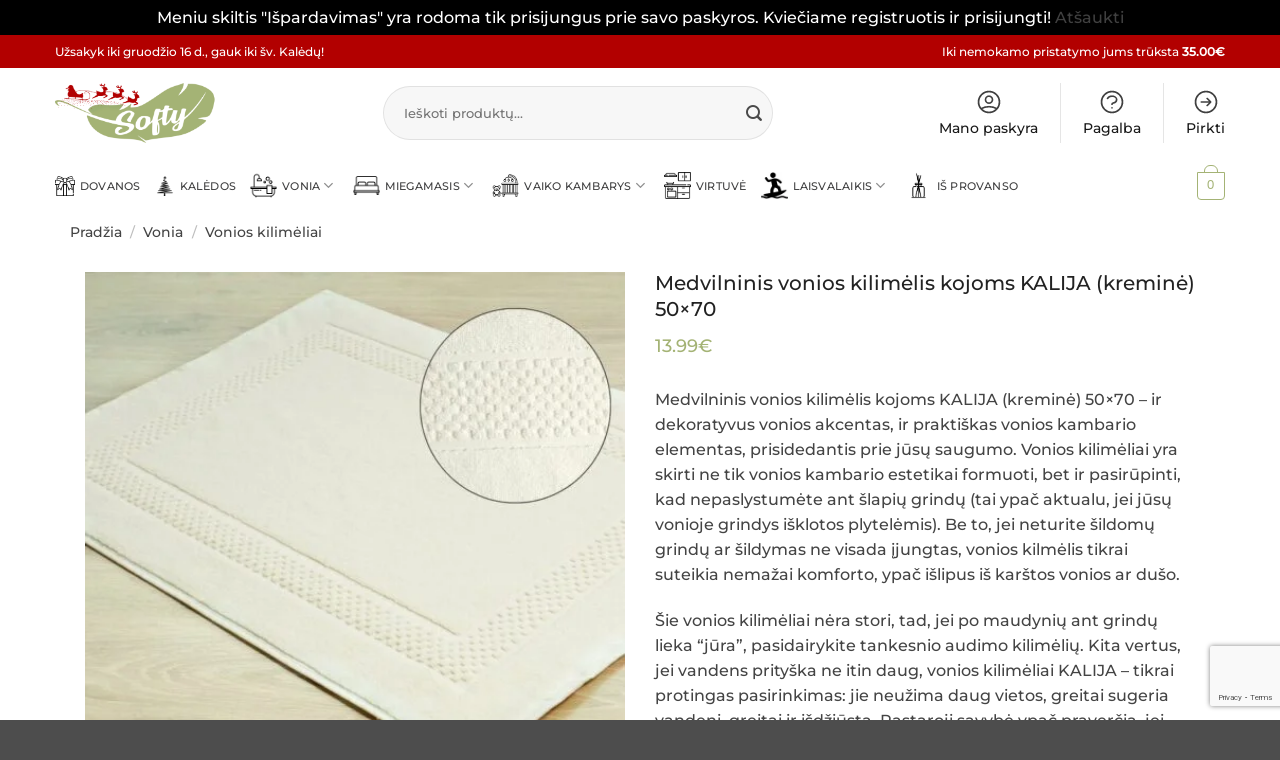

--- FILE ---
content_type: text/html; charset=UTF-8
request_url: https://softy.lt/produktas/medvilninis-vonios-kilimelis-kojoms-kalija-kremine-50x70/
body_size: 79548
content:
<!DOCTYPE html>
<html lang="lt-LT" class="loading-site no-js">
<head>
	<meta charset="UTF-8" />
	<link rel="profile" href="http://gmpg.org/xfn/11" />
	<link rel="pingback" href="https://softy.lt/xmlrpc.php" />

	<script>(function(html){html.className = html.className.replace(/\bno-js\b/,'js')})(document.documentElement);</script>
<meta name='robots' content='index, follow, max-image-preview:large, max-snippet:-1, max-video-preview:-1' />

<!-- Google Tag Manager by PYS -->
    <script data-cfasync="false" data-pagespeed-no-defer>
	    window.dataLayerPYS = window.dataLayerPYS || [];
	</script>
<!-- End Google Tag Manager by PYS --><meta name="viewport" content="width=device-width, initial-scale=1" /><meta property="og:title" content="Medvilninis vonios kilimėlis kojoms KALIJA (kreminė) 50×70"/>
<meta property="og:description" content="Medvilninis vonios kilimėlis kojoms KALIJA (kreminė) 50x70 - ir dekoratyvus vonios akcentas, ir praktiškas vonios kambario elementas, prisidedantis prie jūsų saugumo. Vonios kilimėliai yra skirti ne tik vonios kambario estetikai formuoti, bet ir pasirūpinti, kad nepaslystumėte ant šlapių grindų (tai ypač aktualu, jei jūsų vonioje grindys išklotos plytelėmis). Be to, jei neturite šildomų grindų ar šildymas ne visada įjungtas, vonios kilmėlis tikrai suteikia nemažai komforto, ypač išlipus iš karštos vonios ar dušo. 

Šie vonios kilimėliai nėra stori, tad, jei po maudynių ant grindų lieka &quot;jūra&quot;, pasidairykite tankesnio audimo kilimėlių. Kita vertus, jei vandens prityška ne itin daug, vonios kilimėliai KALIJA - tikrai protingas pasirinkimas: jie neužima daug vietos, greitai sugeria vandenį, greitai ir išdžiūsta. Pastaroji savybė ypač praverčia, jei prausiatės kelis kartus per dieną (sutikite, po maudynių ne itin malonu atsistoti ant šalto, šlapio paviršiaus).


Prašome atkreipti dėmesį, kad prekės pristatymo terminas - iki 2 savaičių. Visas prekes, užsakytas kartu, gausite ta pačia siunta."/>
<meta property="og:image:alt" content="Medvilninis vonios kilimėlis kojoms KALIJA (kreminė) 50x70"/>
<meta property="og:image" content="https://softy.lt/wp-content/uploads/2023/08/gK51pF6.jpeg"/>
<meta property="og:image:width" content="800" />
<meta property="og:image:height" content="800" />
<meta property="og:type" content="article"/>
<meta property="og:article:published_time" content="2023-08-28 14:04:28"/>
<meta property="og:article:modified_time" content="2025-10-27 02:32:39"/>
<meta name="twitter:card" content="summary">
<meta name="twitter:title" content="Medvilninis vonios kilimėlis kojoms KALIJA (kreminė) 50×70"/>
<meta name="twitter:description" content="Medvilninis vonios kilimėlis kojoms KALIJA (kreminė) 50x70 - ir dekoratyvus vonios akcentas, ir praktiškas vonios kambario elementas, prisidedantis prie jūsų saugumo. Vonios kilimėliai yra skirti ne tik vonios kambario estetikai formuoti, bet ir pasirūpinti, kad nepaslystumėte ant šlapių grindų (tai ypač aktualu, jei jūsų vonioje grindys išklotos plytelėmis). Be to, jei neturite šildomų grindų ar šildymas ne visada įjungtas, vonios kilmėlis tikrai suteikia nemažai komforto, ypač išlipus iš karštos vonios ar dušo. 

Šie vonios kilimėliai nėra stori, tad, jei po maudynių ant grindų lieka &quot;jūra&quot;, pasidairykite tankesnio audimo kilimėlių. Kita vertus, jei vandens prityška ne itin daug, vonios kilimėliai KALIJA - tikrai protingas pasirinkimas: jie neužima daug vietos, greitai sugeria vandenį, greitai ir išdžiūsta. Pastaroji savybė ypač praverčia, jei prausiatės kelis kartus per dieną (sutikite, po maudynių ne itin malonu atsistoti ant šalto, šlapio paviršiaus).


Prašome atkreipti dėmesį, kad prekės pristatymo terminas - iki 2 savaičių. Visas prekes, užsakytas kartu, gausite ta pačia siunta."/>
<meta name="twitter:image" content="https://softy.lt/wp-content/uploads/2023/08/gK51pF6.jpeg"/>
<meta name="twitter:image:alt" content="Medvilninis vonios kilimėlis kojoms KALIJA (kreminė) 50x70"/>
<meta name="author" content="Diana Berulyte"/>

	<!-- This site is optimized with the Yoast SEO plugin v26.8 - https://yoast.com/product/yoast-seo-wordpress/ -->
	<title>Medvilninis vonios kilimėlis kojoms KALIJA (kreminė) 50x70|Softy</title>
	<meta name="description" content="Medvilninis vonios kilimėlis kojoms KALIJA (kreminė) 50x70 - puikus, gražių, sodrių spalvų vonios kilimėlis jūsų voniai. Nestoras, greitai džiūsta. Rekomenduojame!" />
	<link rel="canonical" href="https://softy.lt/produktas/medvilninis-vonios-kilimelis-kojoms-kalija-kremine-50x70/" />
	<meta property="og:url" content="https://softy.lt/produktas/medvilninis-vonios-kilimelis-kojoms-kalija-kremine-50x70/" />
	<meta property="og:site_name" content="Softy.lt" />
	<meta property="article:modified_time" content="2025-10-26T23:32:39+00:00" />
	<meta property="og:image" content="https://softy.lt/wp-content/uploads/2023/08/gK51pF6.jpeg" />
	<meta property="og:image:width" content="800" />
	<meta property="og:image:height" content="800" />
	<meta property="og:image:type" content="image/jpeg" />
	<meta name="twitter:label1" content="Est. reading time" />
	<meta name="twitter:data1" content="1 minutė" />
	<script type="application/ld+json" class="yoast-schema-graph">{"@context":"https://schema.org","@graph":[{"@type":"WebPage","@id":"https://softy.lt/produktas/medvilninis-vonios-kilimelis-kojoms-kalija-kremine-50x70/","url":"https://softy.lt/produktas/medvilninis-vonios-kilimelis-kojoms-kalija-kremine-50x70/","name":"Medvilninis vonios kilimėlis kojoms KALIJA (kreminė) 50x70|Softy","isPartOf":{"@id":"https://softy.lt/#website"},"primaryImageOfPage":{"@id":"https://softy.lt/produktas/medvilninis-vonios-kilimelis-kojoms-kalija-kremine-50x70/#primaryimage"},"image":{"@id":"https://softy.lt/produktas/medvilninis-vonios-kilimelis-kojoms-kalija-kremine-50x70/#primaryimage"},"thumbnailUrl":"https://softy.lt/wp-content/uploads/2023/08/gK51pF6.jpeg","datePublished":"2023-08-28T11:04:28+00:00","dateModified":"2025-10-26T23:32:39+00:00","description":"Medvilninis vonios kilimėlis kojoms KALIJA (kreminė) 50x70 - puikus, gražių, sodrių spalvų vonios kilimėlis jūsų voniai. Nestoras, greitai džiūsta. Rekomenduojame!","breadcrumb":{"@id":"https://softy.lt/produktas/medvilninis-vonios-kilimelis-kojoms-kalija-kremine-50x70/#breadcrumb"},"inLanguage":"lt-LT","potentialAction":[{"@type":"ReadAction","target":["https://softy.lt/produktas/medvilninis-vonios-kilimelis-kojoms-kalija-kremine-50x70/"]}]},{"@type":"ImageObject","inLanguage":"lt-LT","@id":"https://softy.lt/produktas/medvilninis-vonios-kilimelis-kojoms-kalija-kremine-50x70/#primaryimage","url":"https://softy.lt/wp-content/uploads/2023/08/gK51pF6.jpeg","contentUrl":"https://softy.lt/wp-content/uploads/2023/08/gK51pF6.jpeg","width":800,"height":800,"caption":"Medvilninis vonios kilimėlis kojoms KALIJA (kreminė) 50x70"},{"@type":"BreadcrumbList","@id":"https://softy.lt/produktas/medvilninis-vonios-kilimelis-kojoms-kalija-kremine-50x70/#breadcrumb","itemListElement":[{"@type":"ListItem","position":1,"name":"Home","item":"https://softy.lt/"},{"@type":"ListItem","position":2,"name":"Shop","item":"https://softy.lt/shop/"},{"@type":"ListItem","position":3,"name":"Medvilninis vonios kilimėlis kojoms KALIJA (kreminė) 50&#215;70"}]},{"@type":"WebSite","@id":"https://softy.lt/#website","url":"https://softy.lt/","name":"Softy.lt","description":"Rankšluosčiai, pledai ir patalynė","potentialAction":[{"@type":"SearchAction","target":{"@type":"EntryPoint","urlTemplate":"https://softy.lt/?s={search_term_string}"},"query-input":{"@type":"PropertyValueSpecification","valueRequired":true,"valueName":"search_term_string"}}],"inLanguage":"lt-LT"}]}</script>
	<!-- / Yoast SEO plugin. -->


<link rel='dns-prefetch' href='//omnisnippet1.com' />
<link rel='prefetch' href='https://softy.lt/wp-content/themes/flatsome/assets/js/flatsome.js?ver=e2eddd6c228105dac048' />
<link rel='prefetch' href='https://softy.lt/wp-content/themes/flatsome/assets/js/chunk.slider.js?ver=3.20.4' />
<link rel='prefetch' href='https://softy.lt/wp-content/themes/flatsome/assets/js/chunk.popups.js?ver=3.20.4' />
<link rel='prefetch' href='https://softy.lt/wp-content/themes/flatsome/assets/js/chunk.tooltips.js?ver=3.20.4' />
<link rel='prefetch' href='https://softy.lt/wp-content/themes/flatsome/assets/js/woocommerce.js?ver=1c9be63d628ff7c3ff4c' />
<link rel="alternate" type="application/rss+xml" title="Softy.lt &raquo; Įrašų RSS srautas" href="https://softy.lt/feed/" />
<link rel="alternate" type="application/rss+xml" title="Softy.lt &raquo; Komentarų RSS srautas" href="https://softy.lt/comments/feed/" />
<link rel="alternate" type="application/rss+xml" title="Softy.lt &raquo; Įrašo „Medvilninis vonios kilimėlis kojoms KALIJA (kreminė) 50&#215;70“ komentarų RSS srautas" href="https://softy.lt/produktas/medvilninis-vonios-kilimelis-kojoms-kalija-kremine-50x70/feed/" />
<link rel="alternate" title="oEmbed (JSON)" type="application/json+oembed" href="https://softy.lt/wp-json/oembed/1.0/embed?url=https%3A%2F%2Fsofty.lt%2Fproduktas%2Fmedvilninis-vonios-kilimelis-kojoms-kalija-kremine-50x70%2F" />
<link rel="alternate" title="oEmbed (XML)" type="text/xml+oembed" href="https://softy.lt/wp-json/oembed/1.0/embed?url=https%3A%2F%2Fsofty.lt%2Fproduktas%2Fmedvilninis-vonios-kilimelis-kojoms-kalija-kremine-50x70%2F&#038;format=xml" />
<style id='wp-img-auto-sizes-contain-inline-css' type='text/css'>
img:is([sizes=auto i],[sizes^="auto," i]){contain-intrinsic-size:3000px 1500px}
/*# sourceURL=wp-img-auto-sizes-contain-inline-css */
</style>

<link rel='stylesheet' id='woobt-blocks-css' href='https://softy.lt/wp-content/plugins/woo-bought-together/assets/css/blocks.css?ver=7.7.5' type='text/css' media='all' />
<link rel='stylesheet' id='woosb-blocks-css' href='https://softy.lt/wp-content/plugins/woo-product-bundle/assets/css/blocks.css?ver=8.4.3' type='text/css' media='all' />
<link rel='stylesheet' id='omnisend-woocommerce-checkout-block-checkout-newsletter-subscription-block-css' href='https://softy.lt/wp-content/plugins/omnisend-connect/includes/blocks/build/omnisend-checkout-block.css?ver=0.1.1' type='text/css' media='all' />
<style id='wp-emoji-styles-inline-css' type='text/css'>

	img.wp-smiley, img.emoji {
		display: inline !important;
		border: none !important;
		box-shadow: none !important;
		height: 1em !important;
		width: 1em !important;
		margin: 0 0.07em !important;
		vertical-align: -0.1em !important;
		background: none !important;
		padding: 0 !important;
	}
/*# sourceURL=wp-emoji-styles-inline-css */
</style>
<style id='wp-block-library-inline-css' type='text/css'>
:root{--wp-block-synced-color:#7a00df;--wp-block-synced-color--rgb:122,0,223;--wp-bound-block-color:var(--wp-block-synced-color);--wp-editor-canvas-background:#ddd;--wp-admin-theme-color:#007cba;--wp-admin-theme-color--rgb:0,124,186;--wp-admin-theme-color-darker-10:#006ba1;--wp-admin-theme-color-darker-10--rgb:0,107,160.5;--wp-admin-theme-color-darker-20:#005a87;--wp-admin-theme-color-darker-20--rgb:0,90,135;--wp-admin-border-width-focus:2px}@media (min-resolution:192dpi){:root{--wp-admin-border-width-focus:1.5px}}.wp-element-button{cursor:pointer}:root .has-very-light-gray-background-color{background-color:#eee}:root .has-very-dark-gray-background-color{background-color:#313131}:root .has-very-light-gray-color{color:#eee}:root .has-very-dark-gray-color{color:#313131}:root .has-vivid-green-cyan-to-vivid-cyan-blue-gradient-background{background:linear-gradient(135deg,#00d084,#0693e3)}:root .has-purple-crush-gradient-background{background:linear-gradient(135deg,#34e2e4,#4721fb 50%,#ab1dfe)}:root .has-hazy-dawn-gradient-background{background:linear-gradient(135deg,#faaca8,#dad0ec)}:root .has-subdued-olive-gradient-background{background:linear-gradient(135deg,#fafae1,#67a671)}:root .has-atomic-cream-gradient-background{background:linear-gradient(135deg,#fdd79a,#004a59)}:root .has-nightshade-gradient-background{background:linear-gradient(135deg,#330968,#31cdcf)}:root .has-midnight-gradient-background{background:linear-gradient(135deg,#020381,#2874fc)}:root{--wp--preset--font-size--normal:16px;--wp--preset--font-size--huge:42px}.has-regular-font-size{font-size:1em}.has-larger-font-size{font-size:2.625em}.has-normal-font-size{font-size:var(--wp--preset--font-size--normal)}.has-huge-font-size{font-size:var(--wp--preset--font-size--huge)}.has-text-align-center{text-align:center}.has-text-align-left{text-align:left}.has-text-align-right{text-align:right}.has-fit-text{white-space:nowrap!important}#end-resizable-editor-section{display:none}.aligncenter{clear:both}.items-justified-left{justify-content:flex-start}.items-justified-center{justify-content:center}.items-justified-right{justify-content:flex-end}.items-justified-space-between{justify-content:space-between}.screen-reader-text{border:0;clip-path:inset(50%);height:1px;margin:-1px;overflow:hidden;padding:0;position:absolute;width:1px;word-wrap:normal!important}.screen-reader-text:focus{background-color:#ddd;clip-path:none;color:#444;display:block;font-size:1em;height:auto;left:5px;line-height:normal;padding:15px 23px 14px;text-decoration:none;top:5px;width:auto;z-index:100000}html :where(.has-border-color){border-style:solid}html :where([style*=border-top-color]){border-top-style:solid}html :where([style*=border-right-color]){border-right-style:solid}html :where([style*=border-bottom-color]){border-bottom-style:solid}html :where([style*=border-left-color]){border-left-style:solid}html :where([style*=border-width]){border-style:solid}html :where([style*=border-top-width]){border-top-style:solid}html :where([style*=border-right-width]){border-right-style:solid}html :where([style*=border-bottom-width]){border-bottom-style:solid}html :where([style*=border-left-width]){border-left-style:solid}html :where(img[class*=wp-image-]){height:auto;max-width:100%}:where(figure){margin:0 0 1em}html :where(.is-position-sticky){--wp-admin--admin-bar--position-offset:var(--wp-admin--admin-bar--height,0px)}@media screen and (max-width:600px){html :where(.is-position-sticky){--wp-admin--admin-bar--position-offset:0px}}

/*# sourceURL=wp-block-library-inline-css */
</style><link rel='stylesheet' id='wc-blocks-style-css' href='https://softy.lt/wp-content/plugins/woocommerce/assets/client/blocks/wc-blocks.css?ver=wc-10.4.3' type='text/css' media='all' />
<style id='global-styles-inline-css' type='text/css'>
:root{--wp--preset--aspect-ratio--square: 1;--wp--preset--aspect-ratio--4-3: 4/3;--wp--preset--aspect-ratio--3-4: 3/4;--wp--preset--aspect-ratio--3-2: 3/2;--wp--preset--aspect-ratio--2-3: 2/3;--wp--preset--aspect-ratio--16-9: 16/9;--wp--preset--aspect-ratio--9-16: 9/16;--wp--preset--color--black: #000000;--wp--preset--color--cyan-bluish-gray: #abb8c3;--wp--preset--color--white: #ffffff;--wp--preset--color--pale-pink: #f78da7;--wp--preset--color--vivid-red: #cf2e2e;--wp--preset--color--luminous-vivid-orange: #ff6900;--wp--preset--color--luminous-vivid-amber: #fcb900;--wp--preset--color--light-green-cyan: #7bdcb5;--wp--preset--color--vivid-green-cyan: #00d084;--wp--preset--color--pale-cyan-blue: #8ed1fc;--wp--preset--color--vivid-cyan-blue: #0693e3;--wp--preset--color--vivid-purple: #9b51e0;--wp--preset--color--primary: #a4b375;--wp--preset--color--secondary: #ffffff;--wp--preset--color--success: #627D47;--wp--preset--color--alert: #b20000;--wp--preset--gradient--vivid-cyan-blue-to-vivid-purple: linear-gradient(135deg,rgb(6,147,227) 0%,rgb(155,81,224) 100%);--wp--preset--gradient--light-green-cyan-to-vivid-green-cyan: linear-gradient(135deg,rgb(122,220,180) 0%,rgb(0,208,130) 100%);--wp--preset--gradient--luminous-vivid-amber-to-luminous-vivid-orange: linear-gradient(135deg,rgb(252,185,0) 0%,rgb(255,105,0) 100%);--wp--preset--gradient--luminous-vivid-orange-to-vivid-red: linear-gradient(135deg,rgb(255,105,0) 0%,rgb(207,46,46) 100%);--wp--preset--gradient--very-light-gray-to-cyan-bluish-gray: linear-gradient(135deg,rgb(238,238,238) 0%,rgb(169,184,195) 100%);--wp--preset--gradient--cool-to-warm-spectrum: linear-gradient(135deg,rgb(74,234,220) 0%,rgb(151,120,209) 20%,rgb(207,42,186) 40%,rgb(238,44,130) 60%,rgb(251,105,98) 80%,rgb(254,248,76) 100%);--wp--preset--gradient--blush-light-purple: linear-gradient(135deg,rgb(255,206,236) 0%,rgb(152,150,240) 100%);--wp--preset--gradient--blush-bordeaux: linear-gradient(135deg,rgb(254,205,165) 0%,rgb(254,45,45) 50%,rgb(107,0,62) 100%);--wp--preset--gradient--luminous-dusk: linear-gradient(135deg,rgb(255,203,112) 0%,rgb(199,81,192) 50%,rgb(65,88,208) 100%);--wp--preset--gradient--pale-ocean: linear-gradient(135deg,rgb(255,245,203) 0%,rgb(182,227,212) 50%,rgb(51,167,181) 100%);--wp--preset--gradient--electric-grass: linear-gradient(135deg,rgb(202,248,128) 0%,rgb(113,206,126) 100%);--wp--preset--gradient--midnight: linear-gradient(135deg,rgb(2,3,129) 0%,rgb(40,116,252) 100%);--wp--preset--font-size--small: 13px;--wp--preset--font-size--medium: 20px;--wp--preset--font-size--large: 36px;--wp--preset--font-size--x-large: 42px;--wp--preset--spacing--20: 0.44rem;--wp--preset--spacing--30: 0.67rem;--wp--preset--spacing--40: 1rem;--wp--preset--spacing--50: 1.5rem;--wp--preset--spacing--60: 2.25rem;--wp--preset--spacing--70: 3.38rem;--wp--preset--spacing--80: 5.06rem;--wp--preset--shadow--natural: 6px 6px 9px rgba(0, 0, 0, 0.2);--wp--preset--shadow--deep: 12px 12px 50px rgba(0, 0, 0, 0.4);--wp--preset--shadow--sharp: 6px 6px 0px rgba(0, 0, 0, 0.2);--wp--preset--shadow--outlined: 6px 6px 0px -3px rgb(255, 255, 255), 6px 6px rgb(0, 0, 0);--wp--preset--shadow--crisp: 6px 6px 0px rgb(0, 0, 0);}:where(body) { margin: 0; }.wp-site-blocks > .alignleft { float: left; margin-right: 2em; }.wp-site-blocks > .alignright { float: right; margin-left: 2em; }.wp-site-blocks > .aligncenter { justify-content: center; margin-left: auto; margin-right: auto; }:where(.is-layout-flex){gap: 0.5em;}:where(.is-layout-grid){gap: 0.5em;}.is-layout-flow > .alignleft{float: left;margin-inline-start: 0;margin-inline-end: 2em;}.is-layout-flow > .alignright{float: right;margin-inline-start: 2em;margin-inline-end: 0;}.is-layout-flow > .aligncenter{margin-left: auto !important;margin-right: auto !important;}.is-layout-constrained > .alignleft{float: left;margin-inline-start: 0;margin-inline-end: 2em;}.is-layout-constrained > .alignright{float: right;margin-inline-start: 2em;margin-inline-end: 0;}.is-layout-constrained > .aligncenter{margin-left: auto !important;margin-right: auto !important;}.is-layout-constrained > :where(:not(.alignleft):not(.alignright):not(.alignfull)){margin-left: auto !important;margin-right: auto !important;}body .is-layout-flex{display: flex;}.is-layout-flex{flex-wrap: wrap;align-items: center;}.is-layout-flex > :is(*, div){margin: 0;}body .is-layout-grid{display: grid;}.is-layout-grid > :is(*, div){margin: 0;}body{padding-top: 0px;padding-right: 0px;padding-bottom: 0px;padding-left: 0px;}a:where(:not(.wp-element-button)){text-decoration: none;}:root :where(.wp-element-button, .wp-block-button__link){background-color: #32373c;border-width: 0;color: #fff;font-family: inherit;font-size: inherit;font-style: inherit;font-weight: inherit;letter-spacing: inherit;line-height: inherit;padding-top: calc(0.667em + 2px);padding-right: calc(1.333em + 2px);padding-bottom: calc(0.667em + 2px);padding-left: calc(1.333em + 2px);text-decoration: none;text-transform: inherit;}.has-black-color{color: var(--wp--preset--color--black) !important;}.has-cyan-bluish-gray-color{color: var(--wp--preset--color--cyan-bluish-gray) !important;}.has-white-color{color: var(--wp--preset--color--white) !important;}.has-pale-pink-color{color: var(--wp--preset--color--pale-pink) !important;}.has-vivid-red-color{color: var(--wp--preset--color--vivid-red) !important;}.has-luminous-vivid-orange-color{color: var(--wp--preset--color--luminous-vivid-orange) !important;}.has-luminous-vivid-amber-color{color: var(--wp--preset--color--luminous-vivid-amber) !important;}.has-light-green-cyan-color{color: var(--wp--preset--color--light-green-cyan) !important;}.has-vivid-green-cyan-color{color: var(--wp--preset--color--vivid-green-cyan) !important;}.has-pale-cyan-blue-color{color: var(--wp--preset--color--pale-cyan-blue) !important;}.has-vivid-cyan-blue-color{color: var(--wp--preset--color--vivid-cyan-blue) !important;}.has-vivid-purple-color{color: var(--wp--preset--color--vivid-purple) !important;}.has-primary-color{color: var(--wp--preset--color--primary) !important;}.has-secondary-color{color: var(--wp--preset--color--secondary) !important;}.has-success-color{color: var(--wp--preset--color--success) !important;}.has-alert-color{color: var(--wp--preset--color--alert) !important;}.has-black-background-color{background-color: var(--wp--preset--color--black) !important;}.has-cyan-bluish-gray-background-color{background-color: var(--wp--preset--color--cyan-bluish-gray) !important;}.has-white-background-color{background-color: var(--wp--preset--color--white) !important;}.has-pale-pink-background-color{background-color: var(--wp--preset--color--pale-pink) !important;}.has-vivid-red-background-color{background-color: var(--wp--preset--color--vivid-red) !important;}.has-luminous-vivid-orange-background-color{background-color: var(--wp--preset--color--luminous-vivid-orange) !important;}.has-luminous-vivid-amber-background-color{background-color: var(--wp--preset--color--luminous-vivid-amber) !important;}.has-light-green-cyan-background-color{background-color: var(--wp--preset--color--light-green-cyan) !important;}.has-vivid-green-cyan-background-color{background-color: var(--wp--preset--color--vivid-green-cyan) !important;}.has-pale-cyan-blue-background-color{background-color: var(--wp--preset--color--pale-cyan-blue) !important;}.has-vivid-cyan-blue-background-color{background-color: var(--wp--preset--color--vivid-cyan-blue) !important;}.has-vivid-purple-background-color{background-color: var(--wp--preset--color--vivid-purple) !important;}.has-primary-background-color{background-color: var(--wp--preset--color--primary) !important;}.has-secondary-background-color{background-color: var(--wp--preset--color--secondary) !important;}.has-success-background-color{background-color: var(--wp--preset--color--success) !important;}.has-alert-background-color{background-color: var(--wp--preset--color--alert) !important;}.has-black-border-color{border-color: var(--wp--preset--color--black) !important;}.has-cyan-bluish-gray-border-color{border-color: var(--wp--preset--color--cyan-bluish-gray) !important;}.has-white-border-color{border-color: var(--wp--preset--color--white) !important;}.has-pale-pink-border-color{border-color: var(--wp--preset--color--pale-pink) !important;}.has-vivid-red-border-color{border-color: var(--wp--preset--color--vivid-red) !important;}.has-luminous-vivid-orange-border-color{border-color: var(--wp--preset--color--luminous-vivid-orange) !important;}.has-luminous-vivid-amber-border-color{border-color: var(--wp--preset--color--luminous-vivid-amber) !important;}.has-light-green-cyan-border-color{border-color: var(--wp--preset--color--light-green-cyan) !important;}.has-vivid-green-cyan-border-color{border-color: var(--wp--preset--color--vivid-green-cyan) !important;}.has-pale-cyan-blue-border-color{border-color: var(--wp--preset--color--pale-cyan-blue) !important;}.has-vivid-cyan-blue-border-color{border-color: var(--wp--preset--color--vivid-cyan-blue) !important;}.has-vivid-purple-border-color{border-color: var(--wp--preset--color--vivid-purple) !important;}.has-primary-border-color{border-color: var(--wp--preset--color--primary) !important;}.has-secondary-border-color{border-color: var(--wp--preset--color--secondary) !important;}.has-success-border-color{border-color: var(--wp--preset--color--success) !important;}.has-alert-border-color{border-color: var(--wp--preset--color--alert) !important;}.has-vivid-cyan-blue-to-vivid-purple-gradient-background{background: var(--wp--preset--gradient--vivid-cyan-blue-to-vivid-purple) !important;}.has-light-green-cyan-to-vivid-green-cyan-gradient-background{background: var(--wp--preset--gradient--light-green-cyan-to-vivid-green-cyan) !important;}.has-luminous-vivid-amber-to-luminous-vivid-orange-gradient-background{background: var(--wp--preset--gradient--luminous-vivid-amber-to-luminous-vivid-orange) !important;}.has-luminous-vivid-orange-to-vivid-red-gradient-background{background: var(--wp--preset--gradient--luminous-vivid-orange-to-vivid-red) !important;}.has-very-light-gray-to-cyan-bluish-gray-gradient-background{background: var(--wp--preset--gradient--very-light-gray-to-cyan-bluish-gray) !important;}.has-cool-to-warm-spectrum-gradient-background{background: var(--wp--preset--gradient--cool-to-warm-spectrum) !important;}.has-blush-light-purple-gradient-background{background: var(--wp--preset--gradient--blush-light-purple) !important;}.has-blush-bordeaux-gradient-background{background: var(--wp--preset--gradient--blush-bordeaux) !important;}.has-luminous-dusk-gradient-background{background: var(--wp--preset--gradient--luminous-dusk) !important;}.has-pale-ocean-gradient-background{background: var(--wp--preset--gradient--pale-ocean) !important;}.has-electric-grass-gradient-background{background: var(--wp--preset--gradient--electric-grass) !important;}.has-midnight-gradient-background{background: var(--wp--preset--gradient--midnight) !important;}.has-small-font-size{font-size: var(--wp--preset--font-size--small) !important;}.has-medium-font-size{font-size: var(--wp--preset--font-size--medium) !important;}.has-large-font-size{font-size: var(--wp--preset--font-size--large) !important;}.has-x-large-font-size{font-size: var(--wp--preset--font-size--x-large) !important;}
/*# sourceURL=global-styles-inline-css */
</style>

<link rel='stylesheet' id='contact-form-7-css' href='https://softy.lt/wp-content/plugins/contact-form-7/includes/css/styles.css?ver=6.1.4' type='text/css' media='all' />
<link rel='stylesheet' id='photoswipe-css' href='https://softy.lt/wp-content/plugins/woocommerce/assets/css/photoswipe/photoswipe.min.css?ver=10.4.3' type='text/css' media='all' />
<link rel='stylesheet' id='photoswipe-default-skin-css' href='https://softy.lt/wp-content/plugins/woocommerce/assets/css/photoswipe/default-skin/default-skin.min.css?ver=10.4.3' type='text/css' media='all' />
<style id='woocommerce-inline-inline-css' type='text/css'>
.woocommerce form .form-row .required { visibility: visible; }
/*# sourceURL=woocommerce-inline-inline-css */
</style>
<link rel='stylesheet' id='wprev-fb-combine-css' href='https://softy.lt/wp-content/plugins/wp-facebook-reviews/public/css/wprev-fb-combine.css?ver=13.9' type='text/css' media='all' />
<link rel='stylesheet' id='free-shipping-label-public-css' href='https://softy.lt/wp-content/plugins/free-shipping-label/assets/build/fsl-public.css?ver=3.4.2' type='text/css' media='all' />
<link rel='stylesheet' id='montonio-style-css' href='https://softy.lt/wp-content/plugins/montonio-for-woocommerce/assets/css/montonio-style.css?ver=9.3.2' type='text/css' media='all' />
<link rel='stylesheet' id='slick-css' href='https://softy.lt/wp-content/plugins/woo-bought-together/assets/slick/slick.css?ver=6.9' type='text/css' media='all' />
<link rel='stylesheet' id='woobt-frontend-css' href='https://softy.lt/wp-content/plugins/woo-bought-together/assets/css/frontend.css?ver=7.7.5' type='text/css' media='all' />
<link rel='stylesheet' id='woosb-frontend-css' href='https://softy.lt/wp-content/plugins/woo-product-bundle/assets/css/frontend.css?ver=8.4.3' type='text/css' media='all' />
<link rel='stylesheet' id='select2-css' href='https://softy.lt/wp-content/plugins/woocommerce/assets/css/select2.css?ver=10.4.3' type='text/css' media='all' />
<link rel='stylesheet' id='woovr-frontend-css' href='https://softy.lt/wp-content/plugins/wpc-variations-radio-buttons/assets/css/frontend.css?ver=3.7.3' type='text/css' media='all' />
<link rel='stylesheet' id='flatsome-main-css' href='https://softy.lt/wp-content/themes/flatsome/assets/css/flatsome.css?ver=3.20.4' type='text/css' media='all' />
<style id='flatsome-main-inline-css' type='text/css'>
@font-face {
				font-family: "fl-icons";
				font-display: block;
				src: url(https://softy.lt/wp-content/themes/flatsome/assets/css/icons/fl-icons.eot?v=3.20.4);
				src:
					url(https://softy.lt/wp-content/themes/flatsome/assets/css/icons/fl-icons.eot#iefix?v=3.20.4) format("embedded-opentype"),
					url(https://softy.lt/wp-content/themes/flatsome/assets/css/icons/fl-icons.woff2?v=3.20.4) format("woff2"),
					url(https://softy.lt/wp-content/themes/flatsome/assets/css/icons/fl-icons.ttf?v=3.20.4) format("truetype"),
					url(https://softy.lt/wp-content/themes/flatsome/assets/css/icons/fl-icons.woff?v=3.20.4) format("woff"),
					url(https://softy.lt/wp-content/themes/flatsome/assets/css/icons/fl-icons.svg?v=3.20.4#fl-icons) format("svg");
			}
/*# sourceURL=flatsome-main-inline-css */
</style>
<link rel='stylesheet' id='flatsome-shop-css' href='https://softy.lt/wp-content/themes/flatsome/assets/css/flatsome-shop.css?ver=3.20.4' type='text/css' media='all' />
<link rel='stylesheet' id='flatsome-style-css' href='https://softy.lt/wp-content/themes/flatsome-child/style.css?ver=3.0' type='text/css' media='all' />
<link rel='stylesheet' id='moove_gdpr_frontend-css' href='https://softy.lt/wp-content/plugins/gdpr-cookie-compliance/dist/styles/gdpr-main-nf.css?ver=5.0.9' type='text/css' media='all' />
<style id='moove_gdpr_frontend-inline-css' type='text/css'>
				#moove_gdpr_cookie_modal .moove-gdpr-modal-content .moove-gdpr-tab-main h3.tab-title, 
				#moove_gdpr_cookie_modal .moove-gdpr-modal-content .moove-gdpr-tab-main span.tab-title,
				#moove_gdpr_cookie_modal .moove-gdpr-modal-content .moove-gdpr-modal-left-content #moove-gdpr-menu li a, 
				#moove_gdpr_cookie_modal .moove-gdpr-modal-content .moove-gdpr-modal-left-content #moove-gdpr-menu li button,
				#moove_gdpr_cookie_modal .moove-gdpr-modal-content .moove-gdpr-modal-left-content .moove-gdpr-branding-cnt a,
				#moove_gdpr_cookie_modal .moove-gdpr-modal-content .moove-gdpr-modal-footer-content .moove-gdpr-button-holder a.mgbutton, 
				#moove_gdpr_cookie_modal .moove-gdpr-modal-content .moove-gdpr-modal-footer-content .moove-gdpr-button-holder button.mgbutton,
				#moove_gdpr_cookie_modal .cookie-switch .cookie-slider:after, 
				#moove_gdpr_cookie_modal .cookie-switch .slider:after, 
				#moove_gdpr_cookie_modal .switch .cookie-slider:after, 
				#moove_gdpr_cookie_modal .switch .slider:after,
				#moove_gdpr_cookie_info_bar .moove-gdpr-info-bar-container .moove-gdpr-info-bar-content p, 
				#moove_gdpr_cookie_info_bar .moove-gdpr-info-bar-container .moove-gdpr-info-bar-content p a,
				#moove_gdpr_cookie_info_bar .moove-gdpr-info-bar-container .moove-gdpr-info-bar-content a.mgbutton, 
				#moove_gdpr_cookie_info_bar .moove-gdpr-info-bar-container .moove-gdpr-info-bar-content button.mgbutton,
				#moove_gdpr_cookie_modal .moove-gdpr-modal-content .moove-gdpr-tab-main .moove-gdpr-tab-main-content h1, 
				#moove_gdpr_cookie_modal .moove-gdpr-modal-content .moove-gdpr-tab-main .moove-gdpr-tab-main-content h2, 
				#moove_gdpr_cookie_modal .moove-gdpr-modal-content .moove-gdpr-tab-main .moove-gdpr-tab-main-content h3, 
				#moove_gdpr_cookie_modal .moove-gdpr-modal-content .moove-gdpr-tab-main .moove-gdpr-tab-main-content h4, 
				#moove_gdpr_cookie_modal .moove-gdpr-modal-content .moove-gdpr-tab-main .moove-gdpr-tab-main-content h5, 
				#moove_gdpr_cookie_modal .moove-gdpr-modal-content .moove-gdpr-tab-main .moove-gdpr-tab-main-content h6,
				#moove_gdpr_cookie_modal .moove-gdpr-modal-content.moove_gdpr_modal_theme_v2 .moove-gdpr-modal-title .tab-title,
				#moove_gdpr_cookie_modal .moove-gdpr-modal-content.moove_gdpr_modal_theme_v2 .moove-gdpr-tab-main h3.tab-title, 
				#moove_gdpr_cookie_modal .moove-gdpr-modal-content.moove_gdpr_modal_theme_v2 .moove-gdpr-tab-main span.tab-title,
				#moove_gdpr_cookie_modal .moove-gdpr-modal-content.moove_gdpr_modal_theme_v2 .moove-gdpr-branding-cnt a {
					font-weight: inherit				}
			#moove_gdpr_cookie_modal,#moove_gdpr_cookie_info_bar,.gdpr_cookie_settings_shortcode_content{font-family:inherit}#moove_gdpr_save_popup_settings_button{background-color:#373737;color:#fff}#moove_gdpr_save_popup_settings_button:hover{background-color:#000}#moove_gdpr_cookie_info_bar .moove-gdpr-info-bar-container .moove-gdpr-info-bar-content a.mgbutton,#moove_gdpr_cookie_info_bar .moove-gdpr-info-bar-container .moove-gdpr-info-bar-content button.mgbutton{background-color:#0c0c0c}#moove_gdpr_cookie_modal .moove-gdpr-modal-content .moove-gdpr-modal-footer-content .moove-gdpr-button-holder a.mgbutton,#moove_gdpr_cookie_modal .moove-gdpr-modal-content .moove-gdpr-modal-footer-content .moove-gdpr-button-holder button.mgbutton,.gdpr_cookie_settings_shortcode_content .gdpr-shr-button.button-green{background-color:#0c0c0c;border-color:#0c0c0c}#moove_gdpr_cookie_modal .moove-gdpr-modal-content .moove-gdpr-modal-footer-content .moove-gdpr-button-holder a.mgbutton:hover,#moove_gdpr_cookie_modal .moove-gdpr-modal-content .moove-gdpr-modal-footer-content .moove-gdpr-button-holder button.mgbutton:hover,.gdpr_cookie_settings_shortcode_content .gdpr-shr-button.button-green:hover{background-color:#fff;color:#0c0c0c}#moove_gdpr_cookie_modal .moove-gdpr-modal-content .moove-gdpr-modal-close i,#moove_gdpr_cookie_modal .moove-gdpr-modal-content .moove-gdpr-modal-close span.gdpr-icon{background-color:#0c0c0c;border:1px solid #0c0c0c}#moove_gdpr_cookie_info_bar span.moove-gdpr-infobar-allow-all.focus-g,#moove_gdpr_cookie_info_bar span.moove-gdpr-infobar-allow-all:focus,#moove_gdpr_cookie_info_bar button.moove-gdpr-infobar-allow-all.focus-g,#moove_gdpr_cookie_info_bar button.moove-gdpr-infobar-allow-all:focus,#moove_gdpr_cookie_info_bar span.moove-gdpr-infobar-reject-btn.focus-g,#moove_gdpr_cookie_info_bar span.moove-gdpr-infobar-reject-btn:focus,#moove_gdpr_cookie_info_bar button.moove-gdpr-infobar-reject-btn.focus-g,#moove_gdpr_cookie_info_bar button.moove-gdpr-infobar-reject-btn:focus,#moove_gdpr_cookie_info_bar span.change-settings-button.focus-g,#moove_gdpr_cookie_info_bar span.change-settings-button:focus,#moove_gdpr_cookie_info_bar button.change-settings-button.focus-g,#moove_gdpr_cookie_info_bar button.change-settings-button:focus{-webkit-box-shadow:0 0 1px 3px #0c0c0c;-moz-box-shadow:0 0 1px 3px #0c0c0c;box-shadow:0 0 1px 3px #0c0c0c}#moove_gdpr_cookie_modal .moove-gdpr-modal-content .moove-gdpr-modal-close i:hover,#moove_gdpr_cookie_modal .moove-gdpr-modal-content .moove-gdpr-modal-close span.gdpr-icon:hover,#moove_gdpr_cookie_info_bar span[data-href]>u.change-settings-button{color:#0c0c0c}#moove_gdpr_cookie_modal .moove-gdpr-modal-content .moove-gdpr-modal-left-content #moove-gdpr-menu li.menu-item-selected a span.gdpr-icon,#moove_gdpr_cookie_modal .moove-gdpr-modal-content .moove-gdpr-modal-left-content #moove-gdpr-menu li.menu-item-selected button span.gdpr-icon{color:inherit}#moove_gdpr_cookie_modal .moove-gdpr-modal-content .moove-gdpr-modal-left-content #moove-gdpr-menu li a span.gdpr-icon,#moove_gdpr_cookie_modal .moove-gdpr-modal-content .moove-gdpr-modal-left-content #moove-gdpr-menu li button span.gdpr-icon{color:inherit}#moove_gdpr_cookie_modal .gdpr-acc-link{line-height:0;font-size:0;color:transparent;position:absolute}#moove_gdpr_cookie_modal .moove-gdpr-modal-content .moove-gdpr-modal-close:hover i,#moove_gdpr_cookie_modal .moove-gdpr-modal-content .moove-gdpr-modal-left-content #moove-gdpr-menu li a,#moove_gdpr_cookie_modal .moove-gdpr-modal-content .moove-gdpr-modal-left-content #moove-gdpr-menu li button,#moove_gdpr_cookie_modal .moove-gdpr-modal-content .moove-gdpr-modal-left-content #moove-gdpr-menu li button i,#moove_gdpr_cookie_modal .moove-gdpr-modal-content .moove-gdpr-modal-left-content #moove-gdpr-menu li a i,#moove_gdpr_cookie_modal .moove-gdpr-modal-content .moove-gdpr-tab-main .moove-gdpr-tab-main-content a:hover,#moove_gdpr_cookie_info_bar.moove-gdpr-dark-scheme .moove-gdpr-info-bar-container .moove-gdpr-info-bar-content a.mgbutton:hover,#moove_gdpr_cookie_info_bar.moove-gdpr-dark-scheme .moove-gdpr-info-bar-container .moove-gdpr-info-bar-content button.mgbutton:hover,#moove_gdpr_cookie_info_bar.moove-gdpr-dark-scheme .moove-gdpr-info-bar-container .moove-gdpr-info-bar-content a:hover,#moove_gdpr_cookie_info_bar.moove-gdpr-dark-scheme .moove-gdpr-info-bar-container .moove-gdpr-info-bar-content button:hover,#moove_gdpr_cookie_info_bar.moove-gdpr-dark-scheme .moove-gdpr-info-bar-container .moove-gdpr-info-bar-content span.change-settings-button:hover,#moove_gdpr_cookie_info_bar.moove-gdpr-dark-scheme .moove-gdpr-info-bar-container .moove-gdpr-info-bar-content button.change-settings-button:hover,#moove_gdpr_cookie_info_bar.moove-gdpr-dark-scheme .moove-gdpr-info-bar-container .moove-gdpr-info-bar-content u.change-settings-button:hover,#moove_gdpr_cookie_info_bar span[data-href]>u.change-settings-button,#moove_gdpr_cookie_info_bar.moove-gdpr-dark-scheme .moove-gdpr-info-bar-container .moove-gdpr-info-bar-content a.mgbutton.focus-g,#moove_gdpr_cookie_info_bar.moove-gdpr-dark-scheme .moove-gdpr-info-bar-container .moove-gdpr-info-bar-content button.mgbutton.focus-g,#moove_gdpr_cookie_info_bar.moove-gdpr-dark-scheme .moove-gdpr-info-bar-container .moove-gdpr-info-bar-content a.focus-g,#moove_gdpr_cookie_info_bar.moove-gdpr-dark-scheme .moove-gdpr-info-bar-container .moove-gdpr-info-bar-content button.focus-g,#moove_gdpr_cookie_info_bar.moove-gdpr-dark-scheme .moove-gdpr-info-bar-container .moove-gdpr-info-bar-content a.mgbutton:focus,#moove_gdpr_cookie_info_bar.moove-gdpr-dark-scheme .moove-gdpr-info-bar-container .moove-gdpr-info-bar-content button.mgbutton:focus,#moove_gdpr_cookie_info_bar.moove-gdpr-dark-scheme .moove-gdpr-info-bar-container .moove-gdpr-info-bar-content a:focus,#moove_gdpr_cookie_info_bar.moove-gdpr-dark-scheme .moove-gdpr-info-bar-container .moove-gdpr-info-bar-content button:focus,#moove_gdpr_cookie_info_bar.moove-gdpr-dark-scheme .moove-gdpr-info-bar-container .moove-gdpr-info-bar-content span.change-settings-button.focus-g,span.change-settings-button:focus,button.change-settings-button.focus-g,button.change-settings-button:focus,#moove_gdpr_cookie_info_bar.moove-gdpr-dark-scheme .moove-gdpr-info-bar-container .moove-gdpr-info-bar-content u.change-settings-button.focus-g,#moove_gdpr_cookie_info_bar.moove-gdpr-dark-scheme .moove-gdpr-info-bar-container .moove-gdpr-info-bar-content u.change-settings-button:focus{color:#0c0c0c}#moove_gdpr_cookie_modal .moove-gdpr-branding.focus-g span,#moove_gdpr_cookie_modal .moove-gdpr-modal-content .moove-gdpr-tab-main a.focus-g,#moove_gdpr_cookie_modal .moove-gdpr-modal-content .moove-gdpr-tab-main .gdpr-cd-details-toggle.focus-g{color:#0c0c0c}#moove_gdpr_cookie_modal.gdpr_lightbox-hide{display:none}#moove_gdpr_cookie_info_bar .moove-gdpr-info-bar-container .moove-gdpr-info-bar-content a.mgbutton,#moove_gdpr_cookie_info_bar .moove-gdpr-info-bar-container .moove-gdpr-info-bar-content button.mgbutton,#moove_gdpr_cookie_modal .moove-gdpr-modal-content .moove-gdpr-modal-footer-content .moove-gdpr-button-holder a.mgbutton,#moove_gdpr_cookie_modal .moove-gdpr-modal-content .moove-gdpr-modal-footer-content .moove-gdpr-button-holder button.mgbutton,.gdpr-shr-button,#moove_gdpr_cookie_info_bar .moove-gdpr-infobar-close-btn{border-radius:0}
/*# sourceURL=moove_gdpr_frontend-inline-css */
</style>
<script type="text/javascript">
            window._nslDOMReady = (function () {
                const executedCallbacks = new Set();
            
                return function (callback) {
                    /**
                    * Third parties might dispatch DOMContentLoaded events, so we need to ensure that we only run our callback once!
                    */
                    if (executedCallbacks.has(callback)) return;
            
                    const wrappedCallback = function () {
                        if (executedCallbacks.has(callback)) return;
                        executedCallbacks.add(callback);
                        callback();
                    };
            
                    if (document.readyState === "complete" || document.readyState === "interactive") {
                        wrappedCallback();
                    } else {
                        document.addEventListener("DOMContentLoaded", wrappedCallback);
                    }
                };
            })();
        </script><script type="text/javascript" src="https://softy.lt/wp-content/plugins/woocommerce/assets/js/photoswipe/photoswipe.min.js?ver=4.1.1-wc.10.4.3" id="wc-photoswipe-js" defer="defer" data-wp-strategy="defer"></script>
<script type="text/javascript" src="https://softy.lt/wp-content/plugins/woocommerce/assets/js/photoswipe/photoswipe-ui-default.min.js?ver=4.1.1-wc.10.4.3" id="wc-photoswipe-ui-default-js" defer="defer" data-wp-strategy="defer"></script>
<script type="text/javascript" src="https://softy.lt/wp-includes/js/jquery/jquery.min.js?ver=3.7.1" id="jquery-core-js"></script>
<script type="text/javascript" src="https://softy.lt/wp-includes/js/jquery/jquery-migrate.min.js?ver=3.4.1" id="jquery-migrate-js"></script>
<script type="text/javascript" id="wc-single-product-js-extra">
/* <![CDATA[ */
var wc_single_product_params = {"i18n_required_rating_text":"Pasirinkite \u012fvertinim\u0105","i18n_rating_options":["1 i\u0161 5 \u017evaig\u017edu\u010di\u0173","2 i\u0161 5 \u017evaig\u017edu\u010di\u0173","3 i\u0161 5 \u017evaig\u017edu\u010di\u0173","4 i\u0161 5 \u017evaig\u017edu\u010di\u0173","5 i\u0161 5 \u017evaig\u017edu\u010di\u0173"],"i18n_product_gallery_trigger_text":"View full-screen image gallery","review_rating_required":"yes","flexslider":{"rtl":false,"animation":"slide","smoothHeight":true,"directionNav":false,"controlNav":"thumbnails","slideshow":false,"animationSpeed":500,"animationLoop":false,"allowOneSlide":false},"zoom_enabled":"","zoom_options":[],"photoswipe_enabled":"1","photoswipe_options":{"shareEl":false,"closeOnScroll":false,"history":false,"hideAnimationDuration":0,"showAnimationDuration":0},"flexslider_enabled":""};
//# sourceURL=wc-single-product-js-extra
/* ]]> */
</script>
<script type="text/javascript" src="https://softy.lt/wp-content/plugins/woocommerce/assets/js/frontend/single-product.min.js?ver=10.4.3" id="wc-single-product-js" defer="defer" data-wp-strategy="defer"></script>
<script type="text/javascript" src="https://softy.lt/wp-content/plugins/woocommerce/assets/js/jquery-blockui/jquery.blockUI.min.js?ver=2.7.0-wc.10.4.3" id="wc-jquery-blockui-js" data-wp-strategy="defer"></script>
<script type="text/javascript" src="https://softy.lt/wp-content/plugins/woocommerce/assets/js/js-cookie/js.cookie.min.js?ver=2.1.4-wc.10.4.3" id="wc-js-cookie-js" data-wp-strategy="defer"></script>
<script type="text/javascript" src="https://softy.lt/wp-content/plugins/wp-facebook-reviews/public/js/wprs-unslider-swipe.js?ver=13.9" id="wp-fb-reviews_unslider-swipe-min-js"></script>
<script type="text/javascript" id="wp-fb-reviews_plublic-js-extra">
/* <![CDATA[ */
var wprevpublicjs_script_vars = {"wpfb_nonce":"7a23779887","wpfb_ajaxurl":"https://softy.lt/wp-admin/admin-ajax.php","wprevpluginsurl":"https://softy.lt/wp-content/plugins/wp-facebook-reviews"};
//# sourceURL=wp-fb-reviews_plublic-js-extra
/* ]]> */
</script>
<script type="text/javascript" src="https://softy.lt/wp-content/plugins/wp-facebook-reviews/public/js/wprev-public.js?ver=13.9" id="wp-fb-reviews_plublic-js"></script>
<script type="text/javascript" src="https://softy.lt/wp-content/plugins/woocommerce/assets/js/select2/select2.full.min.js?ver=4.0.3-wc.10.4.3" id="wc-select2-js" defer="defer" data-wp-strategy="defer"></script>
<link rel="https://api.w.org/" href="https://softy.lt/wp-json/" /><link rel="alternate" title="JSON" type="application/json" href="https://softy.lt/wp-json/wp/v2/product/159118" /><link rel="EditURI" type="application/rsd+xml" title="RSD" href="https://softy.lt/xmlrpc.php?rsd" />
<meta name="generator" content="WordPress 6.9" />
<meta name="generator" content="WooCommerce 10.4.3" />
<link rel='shortlink' href='https://softy.lt/?p=159118' />
				<meta name="omnisend-site-verification" content="66f8166640bf3145baa58007"/>
					<noscript><style>.woocommerce-product-gallery{ opacity: 1 !important; }</style></noscript>
	<link rel="icon" href="https://softy.lt/wp-content/uploads/2022/01/favicon-100x100.png" sizes="32x32" />
<link rel="icon" href="https://softy.lt/wp-content/uploads/2022/01/favicon-247x247.png" sizes="192x192" />
<link rel="apple-touch-icon" href="https://softy.lt/wp-content/uploads/2022/01/favicon-247x247.png" />
<meta name="msapplication-TileImage" content="https://softy.lt/wp-content/uploads/2022/01/favicon.png" />
<style type="text/css">div.nsl-container[data-align="left"] {
    text-align: left;
}

div.nsl-container[data-align="center"] {
    text-align: center;
}

div.nsl-container[data-align="right"] {
    text-align: right;
}


div.nsl-container div.nsl-container-buttons a[data-plugin="nsl"] {
    text-decoration: none;
    box-shadow: none;
    border: 0;
}

div.nsl-container .nsl-container-buttons {
    display: flex;
    padding: 5px 0;
}

div.nsl-container.nsl-container-block .nsl-container-buttons {
    display: inline-grid;
    grid-template-columns: minmax(145px, auto);
}

div.nsl-container-block-fullwidth .nsl-container-buttons {
    flex-flow: column;
    align-items: center;
}

div.nsl-container-block-fullwidth .nsl-container-buttons a,
div.nsl-container-block .nsl-container-buttons a {
    flex: 1 1 auto;
    display: block;
    margin: 5px 0;
    width: 100%;
}

div.nsl-container-inline {
    margin: -5px;
    text-align: left;
}

div.nsl-container-inline .nsl-container-buttons {
    justify-content: center;
    flex-wrap: wrap;
}

div.nsl-container-inline .nsl-container-buttons a {
    margin: 5px;
    display: inline-block;
}

div.nsl-container-grid .nsl-container-buttons {
    flex-flow: row;
    align-items: center;
    flex-wrap: wrap;
}

div.nsl-container-grid .nsl-container-buttons a {
    flex: 1 1 auto;
    display: block;
    margin: 5px;
    max-width: 280px;
    width: 100%;
}

@media only screen and (min-width: 650px) {
    div.nsl-container-grid .nsl-container-buttons a {
        width: auto;
    }
}

div.nsl-container .nsl-button {
    cursor: pointer;
    vertical-align: top;
    border-radius: 4px;
}

div.nsl-container .nsl-button-default {
    color: #fff;
    display: flex;
}

div.nsl-container .nsl-button-icon {
    display: inline-block;
}

div.nsl-container .nsl-button-svg-container {
    flex: 0 0 auto;
    padding: 8px;
    display: flex;
    align-items: center;
}

div.nsl-container svg {
    height: 24px;
    width: 24px;
    vertical-align: top;
}

div.nsl-container .nsl-button-default div.nsl-button-label-container {
    margin: 0 24px 0 12px;
    padding: 10px 0;
    font-family: Helvetica, Arial, sans-serif;
    font-size: 16px;
    line-height: 20px;
    letter-spacing: .25px;
    overflow: hidden;
    text-align: center;
    text-overflow: clip;
    white-space: nowrap;
    flex: 1 1 auto;
    -webkit-font-smoothing: antialiased;
    -moz-osx-font-smoothing: grayscale;
    text-transform: none;
    display: inline-block;
}

div.nsl-container .nsl-button-google[data-skin="light"] {
    box-shadow: inset 0 0 0 1px #747775;
    color: #1f1f1f;
}

div.nsl-container .nsl-button-google[data-skin="dark"] {
    box-shadow: inset 0 0 0 1px #8E918F;
    color: #E3E3E3;
}

div.nsl-container .nsl-button-google[data-skin="neutral"] {
    color: #1F1F1F;
}

div.nsl-container .nsl-button-google div.nsl-button-label-container {
    font-family: "Roboto Medium", Roboto, Helvetica, Arial, sans-serif;
}

div.nsl-container .nsl-button-apple .nsl-button-svg-container {
    padding: 0 6px;
}

div.nsl-container .nsl-button-apple .nsl-button-svg-container svg {
    height: 40px;
    width: auto;
}

div.nsl-container .nsl-button-apple[data-skin="light"] {
    color: #000;
    box-shadow: 0 0 0 1px #000;
}

div.nsl-container .nsl-button-facebook[data-skin="white"] {
    color: #000;
    box-shadow: inset 0 0 0 1px #000;
}

div.nsl-container .nsl-button-facebook[data-skin="light"] {
    color: #1877F2;
    box-shadow: inset 0 0 0 1px #1877F2;
}

div.nsl-container .nsl-button-spotify[data-skin="white"] {
    color: #191414;
    box-shadow: inset 0 0 0 1px #191414;
}

div.nsl-container .nsl-button-apple div.nsl-button-label-container {
    font-size: 17px;
    font-family: -apple-system, BlinkMacSystemFont, "Segoe UI", Roboto, Helvetica, Arial, sans-serif, "Apple Color Emoji", "Segoe UI Emoji", "Segoe UI Symbol";
}

div.nsl-container .nsl-button-slack div.nsl-button-label-container {
    font-size: 17px;
    font-family: -apple-system, BlinkMacSystemFont, "Segoe UI", Roboto, Helvetica, Arial, sans-serif, "Apple Color Emoji", "Segoe UI Emoji", "Segoe UI Symbol";
}

div.nsl-container .nsl-button-slack[data-skin="light"] {
    color: #000000;
    box-shadow: inset 0 0 0 1px #DDDDDD;
}

div.nsl-container .nsl-button-tiktok[data-skin="light"] {
    color: #161823;
    box-shadow: 0 0 0 1px rgba(22, 24, 35, 0.12);
}


div.nsl-container .nsl-button-kakao {
    color: rgba(0, 0, 0, 0.85);
}

.nsl-clear {
    clear: both;
}

.nsl-container {
    clear: both;
}

.nsl-disabled-provider .nsl-button {
    filter: grayscale(1);
    opacity: 0.8;
}

/*Button align start*/

div.nsl-container-inline[data-align="left"] .nsl-container-buttons {
    justify-content: flex-start;
}

div.nsl-container-inline[data-align="center"] .nsl-container-buttons {
    justify-content: center;
}

div.nsl-container-inline[data-align="right"] .nsl-container-buttons {
    justify-content: flex-end;
}


div.nsl-container-grid[data-align="left"] .nsl-container-buttons {
    justify-content: flex-start;
}

div.nsl-container-grid[data-align="center"] .nsl-container-buttons {
    justify-content: center;
}

div.nsl-container-grid[data-align="right"] .nsl-container-buttons {
    justify-content: flex-end;
}

div.nsl-container-grid[data-align="space-around"] .nsl-container-buttons {
    justify-content: space-around;
}

div.nsl-container-grid[data-align="space-between"] .nsl-container-buttons {
    justify-content: space-between;
}

/* Button align end*/

/* Redirect */

#nsl-redirect-overlay {
    display: flex;
    flex-direction: column;
    justify-content: center;
    align-items: center;
    position: fixed;
    z-index: 1000000;
    left: 0;
    top: 0;
    width: 100%;
    height: 100%;
    backdrop-filter: blur(1px);
    background-color: RGBA(0, 0, 0, .32);;
}

#nsl-redirect-overlay-container {
    display: flex;
    flex-direction: column;
    justify-content: center;
    align-items: center;
    background-color: white;
    padding: 30px;
    border-radius: 10px;
}

#nsl-redirect-overlay-spinner {
    content: '';
    display: block;
    margin: 20px;
    border: 9px solid RGBA(0, 0, 0, .6);
    border-top: 9px solid #fff;
    border-radius: 50%;
    box-shadow: inset 0 0 0 1px RGBA(0, 0, 0, .6), 0 0 0 1px RGBA(0, 0, 0, .6);
    width: 40px;
    height: 40px;
    animation: nsl-loader-spin 2s linear infinite;
}

@keyframes nsl-loader-spin {
    0% {
        transform: rotate(0deg)
    }
    to {
        transform: rotate(360deg)
    }
}

#nsl-redirect-overlay-title {
    font-family: -apple-system, BlinkMacSystemFont, "Segoe UI", Roboto, Oxygen-Sans, Ubuntu, Cantarell, "Helvetica Neue", sans-serif;
    font-size: 18px;
    font-weight: bold;
    color: #3C434A;
}

#nsl-redirect-overlay-text {
    font-family: -apple-system, BlinkMacSystemFont, "Segoe UI", Roboto, Oxygen-Sans, Ubuntu, Cantarell, "Helvetica Neue", sans-serif;
    text-align: center;
    font-size: 14px;
    color: #3C434A;
}

/* Redirect END*/</style><style type="text/css">/* Notice fallback */
#nsl-notices-fallback {
    position: fixed;
    right: 10px;
    top: 10px;
    z-index: 10000;
}

.admin-bar #nsl-notices-fallback {
    top: 42px;
}

#nsl-notices-fallback > div {
    position: relative;
    background: #fff;
    border-left: 4px solid #fff;
    box-shadow: 0 1px 1px 0 rgba(0, 0, 0, .1);
    margin: 5px 15px 2px;
    padding: 1px 20px;
}

#nsl-notices-fallback > div.error {
    display: block;
    border-left-color: #dc3232;
}

#nsl-notices-fallback > div.updated {
    display: block;
    border-left-color: #46b450;
}

#nsl-notices-fallback p {
    margin: .5em 0;
    padding: 2px;
}

#nsl-notices-fallback > div:after {
    position: absolute;
    right: 5px;
    top: 5px;
    content: '\00d7';
    display: block;
    height: 16px;
    width: 16px;
    line-height: 16px;
    text-align: center;
    font-size: 20px;
    cursor: pointer;
}</style><style id="custom-css" type="text/css">:root {--primary-color: #a4b375;--fs-color-primary: #a4b375;--fs-color-secondary: #ffffff;--fs-color-success: #627D47;--fs-color-alert: #b20000;--fs-color-base: #4a4a4a;--fs-experimental-link-color: #404040;--fs-experimental-link-color-hover: #a4b375;}.tooltipster-base {--tooltip-color: #fff;--tooltip-bg-color: #000;}.off-canvas-right .mfp-content, .off-canvas-left .mfp-content {--drawer-width: 300px;}.off-canvas .mfp-content.off-canvas-cart {--drawer-width: 360px;}.container-width, .full-width .ubermenu-nav, .container, .row{max-width: 1110px}.row.row-collapse{max-width: 1080px}.row.row-small{max-width: 1102.5px}.row.row-large{max-width: 1140px}.header-main{height: 90px}#logo img{max-height: 90px}#logo{width:200px;}.header-bottom{min-height: 55px}.header-top{min-height: 33px}.transparent .header-main{height: 90px}.transparent #logo img{max-height: 90px}.has-transparent + .page-title:first-of-type,.has-transparent + #main > .page-title,.has-transparent + #main > div > .page-title,.has-transparent + #main .page-header-wrapper:first-of-type .page-title{padding-top: 170px;}.header.show-on-scroll,.stuck .header-main{height:70px!important}.stuck #logo img{max-height: 70px!important}.search-form{ width: 60%;}.header-bg-color {background-color: #ffffff}.header-bottom {background-color: #ffffff}.top-bar-nav > li > a{line-height: 16px }.stuck .header-main .nav > li > a{line-height: 50px }.header-bottom-nav > li > a{line-height: 16px }@media (max-width: 549px) {.header-main{height: 70px}#logo img{max-height: 70px}}.main-menu-overlay{background-color: #ffffff}.nav-dropdown{font-size:100%}.header-top{background-color:#b20000!important;}h1,h2,h3,h4,h5,h6,.heading-font{color: #222222;}body{font-size: 100%;}@media screen and (max-width: 549px){body{font-size: 100%;}}body{font-family: Montserrat, sans-serif;}body {font-weight: 500;font-style: normal;}.nav > li > a {font-family: Montserrat, sans-serif;}.mobile-sidebar-levels-2 .nav > li > ul > li > a {font-family: Montserrat, sans-serif;}.nav > li > a,.mobile-sidebar-levels-2 .nav > li > ul > li > a {font-weight: 500;font-style: normal;}h1,h2,h3,h4,h5,h6,.heading-font, .off-canvas-center .nav-sidebar.nav-vertical > li > a{font-family: Montserrat, sans-serif;}h1,h2,h3,h4,h5,h6,.heading-font,.banner h1,.banner h2 {font-weight: 500;font-style: normal;}.alt-font{font-family: "Dancing Script", sans-serif;}.alt-font {font-weight: 400!important;font-style: normal!important;}.header:not(.transparent) .header-bottom-nav.nav > li > a{color: #404041;}.current .breadcrumb-step, [data-icon-label]:after, .button#place_order,.button.checkout,.checkout-button,.single_add_to_cart_button.button, .sticky-add-to-cart-select-options-button{background-color: #a4b375!important }.has-equal-box-heights .box-image {padding-top: 100%;}.shop-page-title.featured-title .title-bg{ background-image: url(https://softy.lt/wp-content/uploads/2023/08/gK51pF6.jpeg)!important;}@media screen and (min-width: 550px){.products .box-vertical .box-image{min-width: 247px!important;width: 247px!important;}}.nav-vertical-fly-out > li + li {border-top-width: 1px; border-top-style: solid;}.label-new.menu-item > a:after{content:"New";}.label-hot.menu-item > a:after{content:"Hot";}.label-sale.menu-item > a:after{content:"Sale";}.label-popular.menu-item > a:after{content:"Popular";}</style>		<style type="text/css" id="wp-custom-css">
			/* Global */

h2 {
	color: #191919 !important;
}

p {
	font-weight: 300;
	color: #191919;
}

.banner-btn {
	font-size: 14px;
	border-radius: 2px;
	padding: 2px 18px;
}

.row {
		max-width: 1140px; !important;
}

.shop-page-title .flex-row {
		max-width: 1170px !important; 
}

.mx-auto {
	margin: 0 auto !important;
}

.home .saved-sale, .archive .saved-sale, .related-products .saved-sale {
	display: none !important;
}


.breadcrumb, .woocommerce-breadcrumb {
	font-size: 14px;;
   text-transform: none;
   color: #444 !important;
	font-weight: 100;
}

.home .breadcrumb,
.page-id-413 .breadcrumb {
	display: none;
}

.woocommerce-cart button, .button-continue-shopping, .wc-proceed-to-checkout a, .checkout-sidebar button  {
	font-weight: 300;
	border: 1px solid #a4b375 !important;
	text-transform: none;
}

.widget_shopping_cart_content a {
	font-size: 12px;
}

/* Header */

header .container {
	padding: 0;
}

.header-top .container, .header-main, .header-bottom  {
	max-width:1170px !important;
	margin: 0 auto;
}

.header-top .woocommerce-Price-amount {
	font-size: 12px !important;
	font-weight: 900 !important;
}

.icon-menu {
	color: #444;
}

#logo img {
	height: 60px;
}

.ux-search-box {
		margin-left: 25% !important;
}

header .search-field {
	padding: 26px 20px;
}

.nav-right .html {
	color:#404040;
	font-size: 14px !important;
	font-weight: 100;
}

.nav-right .html svg {
	width: 28px;
}

.nav>li.header-divider {
	height: 60px;
	margin: 0 15px;
}

body:not(.stuck) .small-logo {
	display: none;
}

.stuck .small-logo {
	display: block !important;
}

.menu-item {
font-size: 14px;
}

span.amount {
	font-weight: 500;
	font-size: 14px;
}

.cart-icon strong {
	font-weight: 400;
	border: 1px solid #A4B375;
	border-bottom-left-radius: 4px;
		border-bottom-right-radius: 4px;
}

.cart-icon strong:after {
		border: 1px solid #A4B375;
}

.menu-category img {
	    border-radius: 10px;
}

.menu-category .menu-title a {
	font-size: 16px;
	font-weight: 600;
	text-transform: none;
	color: #000 !important;
}

#wide-nav .nav-dropdown {
	border: 0 !important;
	box-shadow: none;
	border-top: 1px solid #eee !important;
}

.menu-category .ux-menu-link__link {
	font-size: 15px;
	color: #666;
}

.ranksluosciai-col-2 {
	border-left: 1px solid #eeee;
		border-right: 1px solid #eeee;
}

.ranksluosciai-col-3 {
		border-right: 1px solid #eeee;
}

.menu-category .box:nth-child(1){
	border: 0;
}

.menu-category a {
	margin-left: 10px;
}

.menu-category .box {
		border-left: 1px solid #eeee;
}

.header-block-block-1, .header-block-block-2{
	padding: 20px;
}

.header-block-block-2 svg{
	width: 60%;
}

.header-block-block-2 div{
	display: flex;
	justify-content: center;
}

.header-block-block-2 div div{
	width: 45%;
}

.header-block-block-2 .header-divider{
	margin-left: 5%;
	margin-right: 5%;
	width: auto;
	border-left: 1px solid rgba(0,0,0,.1);
}



/* Home */

.main-section .flickity-page-dots {
	bottom: -20px;
}

.main-section .flickity-page-dots .dot {
	background: #000 !important;
	border: 0;
	width: 7px;
	height: 7px
}

.main-section .slider-nav-light .flickity-prev-next-button .arrow {
	fill: #e2e0e0;
}

.add-to-cart-button a {
	width: 100%;
	padding: 5px 10px;
	font-size: 14px;
	text-transform: none;
}


.information svg {
	stroke: #999 !important;
}

.information path {
		stroke-width: 1 !important;
}

/* Product Box */

.product-small .col-inner {
	padding: 10px;
}

.product-small .badge-container span {
	left: 11px;
	background: #a4b375;
	padding: 14px 4px;
	color: #fff;
	border-radius: 50px;
	font-size: 14px;
	color: #fff !important;
}


.onsale {
	font-weight: 100;
}

.home del .amount {
	color: #43454b !important;
	font-size: 13.4px;
} 

del {
	text-decoration-color: #43454b !important;
}

/* Verslui page */

.verslui-btn {
	font-weight: 100;
	width: 100%;
	padding: 4px;
}

.verslui-btn span {
		color: #000 !important;
}

.verslui-btn:hover span {
		color: #fff !important;
}

/* Verslui subpages */

.verslui-heading h2 {
	font-size: 18px;
	font-weight: 600 !important;
}


.form-second .wpcf7-checkbox {
	 display: flex;
   flex-direction: column;
}

.form-second .wpcf7-checkbox label {
	font-weight: 100 !important;
	font-size: 16px;
}


.form-second input {
	box-shadow: none;
}

.form-second label {
font-size: 16px !important;
}

/* Product Page */

.product-type-woosb .product-price-container {
display: none;
}

.woo-section .badge-container {
	display: none;
}

.pswp__caption {
	display: none;
}

.custom-sale p, .saved-sale {
	margin: 0;
	color: #a4b375;
}

.saved-sale {
	font-size: 13px;
	margin-left: 10px;
}

.product-row .col {
	padding: 0 !important;
}

.woocommerce-breadcrumb a {
	font-size: 14px;
	text-transform: none;
	color: #444 !important;
}

.custom-product-page .product-title-container .product-title {
	font-size: 20px;
	font-weight: 100;
	color: #222;
}

.product-small .amount, .single-product section .amount {
	color: #a4b375 !important;
}

.home .amount {
	font-size: 15px;
	font-weight: 100;
}

.custom-product-page .amount {
	font-size: 18px;
	font-weight: 100;
} 

 .custom-product-page del .amount {
	font-size: 15px !important;
	color: #666 !important;
} 

.custom-product-page del {
	text-decoration-color: #666 !important;
}

.minus, .plus, .qty {
	background: none !important;
}

.single-product .minus, .single-product .plus, .single-product .qty {
	height: 58px !important;
}

.woocommerce-product-attributes-item--attribute_pa_tiekejas {
	display: none;
}

.woosb-bundled .qty, 
.woosb-bundled .minus, 
.woosb-bundled .plus {
	height: 40px !important;
}

.woosb-products .woosb-product .woosb-qty input {
	width: 3px !important;
	min-width: 25px !important;
}

.woosb-products .woosb-product > div:last-child {
	text-align: center;
}

.qty {
	box-shadow: none !important;
}

.product-short-description {
	font-weight: 100;
}

.product-short-description p {
	color: #444 !important;
}

.custom-product-page .single_add_to_cart_button {
	font-weight: 100 !important;
	font-size: 16px !important;
	text-transform: none;
	width: 80%;
	height: 58px;
	position: absolute;
}

.yith-wcpb-product-bundled-items {
	border-radius: 0;
}

.next-prev-thumbs {
	display: flex !important;
	justify-content: end !important;
	margin-top: -35px;
}

.single-product .icon-angle-left {
		content: url('https://softy.lt/wp-content/uploads/2022/01/result-1.svg');
}

.single-product .icon-angle-right {
		content: url('https://softy.lt/wp-content/uploads/2022/01/result-2-1.svg');
}

.single-product .icon.is-outline.circle {
	border: 0;
}

.prod-dropdown {
	transform: scale(.6);
}

.custom-product-page svg {
	width: 14px;
}

.custom-product-page path {
	stroke: #333 !important;
}

fieldset {
	margin-top: 0.5em;
  margin-bottom: 1.2em;
  border: 1px solid #e2e2e2;
	padding: 10px 30px;
}

fieldset legend {
  display: block;
  margin: 0 auto;
  width: inherit;
  padding: 10px; 
	color: #111;
  font-size: 15px;
  text-align: center;
	border: 0;
}

.custom-product-page .accordion-title {
	font-size: 14px;
	color: #404041;
	border: 1px solid #E0E0E0;
}

.custom-product-page .accordion div:nth-child(1) .accordion-title {
	border-bottom: 0!important;
}

.custom-product-page .accordion-title.active {
	background: #a4b375;
	color: #fff;
}

.custom-product-page .accordion-inner, .woocommerce-product-attributes-item__label, .woocommerce-product-attributes-item__label {
	font-size: 15px !important;
	text-transform: none;
	font-weight: 100;
	color: #111;
}

.custom-product-page .icon-angle-down {
	color: #a4b375;
	opacity: 1 !important;
}

.custom-product-page .active .icon-angle-down {
	color: #fff;
}

.custom-product-page .toggle {
	opacity: 1;
	left: auto !important;
	right: 0 !important;
}

.featured-products {
	margin-top: -50px;
}

.second-col img {
	width: 450px;
}

/* testing */
.term-description a, .term-description li a, .accordion-inner p a, .accordion-inner ol li a {
	text-decoration: underline;
  font-weight: bold;
}


/* Cart Page */

.shop_table th, .cart-sidebar th {
	font-weight: 300;
	color: #444;
}

.product-remove a {
	transform:scale(.7);
}

/* Checkout Page */

.devnet_fsl-label {
	display: none !important;
}

.woocommerce .container  #btn-progress {
	display: none !important;
}

.woocommerce-notice {
	font-size: 14px;
}
/* Contact Page */

.contact .accordion, .contact  {
	color: #0c0c0c;
	font-weight: 300;
}

.accordion-title.active {
	font-weight: 300;
}

.contact .accordion-title, .contact .accordion-title.active, .accordion-inner {
	padding: 10px 12px;
	font-size: 16px !important;
	border-top: 1px solid #d4d4d4;
	border-left: 1px solid #d4d4d4;
	border-right: 1px solid #d4d4d4;
	background: none !important;
}

.contact .accordion-item:nth-last-child(1) .accordion-title {
			border-bottom: 1px solid #d4d4d4 !important;
}

.contact .accordion-item:nth-last-child(1) .accordion-inner {
	border-top: 0;
	border-bottom: 1px solid #d4d4d4
}

.contact .accordion .toggle i {
	font-size: 15px !important;
	color: #4c4c4c;
}

.contact .toggle {
	opacity: 1;
	left: auto;
	right: 0;
}

.accordion-inner {
	padding: 10px;
}

.contact input, .contact textarea {
	border: 1px solid #ccc;
	box-shadow: none;
	border-radius: 2px;
}

.contact .wpcf7 span {
	margin-top: 5px;
}

.wpcf7-submit  {
	width: 100%;
	text-transform: none !important;
	font-weight: 600 !important;

}

/* Footer */

footer .icon-box h4 {
	font-weight: 600 !important;
	font-size: 15px;
	margin-bottom: 10px;
}

footer .icon-box p {
	font-size: 14px;
}

footer .title {
	text-transform: uppercase;
	font-size: 13px !important;
}

footer p {
	font-size: 16px;
	margin: 0;
	margin-bottom: 5px;
}

footer a, .post-item h5, .menu-category a {
	color: #999;
	position: relative;
	transition: 0.5s;
}

footer section a:after, .post-item h5:after, .menu-category a:after {
	position: absolute;
	content: "";
  top: 100%;
  left: 0;
  width: 100%;
  height: 1px;
  background: #fff;
  transform: scaleX(0);
  transform-origin: right;
  transition: transform .5s;
	margin-top: 5px;
}

footer section a:hover::after, .post-item h5:hover::after, .menu-category a:hover::after {
  transform: scaleX(1);
  transform-origin: left;
}

footer section a:hover, .post-item h5:hover {
	color: #fff;
	transition: .5s;
}

.menu-category a:after {
	background: #666 !important;
	top: 90%;
}

.menu-category a:hover {
	color: #000;
}

footer .post-item .box-text {
	padding: 3px 0 !important;
}

footer .post-item h5 {
	color: #999 !important;
	font-size: 16px;
}

.footer-bottom .is-divider {
	display: none;
}

.absolute-footer {
	display: none;
}

/* Archive */

.widget-title.shop-sidebar {
	font-size: 16px !important;
	text-transform: none;
	font-weight: 400;
	color: #111;
}

.sidebar-inner .is-divider {
	display: none;
}


.product-categories li a, .cat-item a, .woocommerce-widget-layered-nav-list a {
	font-size: 11px;
	color: #000 !important;
	font-weight: 100 !important;
	border: 1px solid #e9e9e9;
	text-align: center;
	padding: 4px !important;
	width: 90%;
	margin: 5px 0;
}

/* .cat-parent.active .has-child a {
	font-weight: 900 !important;
}

.current-cat a {
	font-weight: 900 !important;
}

 .cat-parent .has-child .cat-item a {
	font-weight: 100 !important;
	 color: #000 !important;
}  */

.sidebar-inner .product-title {
	font-size: 12px;
	color: #000;
	font-weight: 100;
}

.sidebar-inner bdi {
	color: #777;
}

.sidebar-inner ins bdi {
	color: #a4b375 !important;
	font-weight: 100;
}

.sidebar-inner .widget>ul>li ul {
	border: 0;
	font-size: 11px;
	padding-left: 0;
	margin: 0;
}

.sidebar-inner .product_list_widget {
	border: 1px solid #e9e9e9;
	padding: 5px;
}

.children .cat-item {
	width: 100%;
	margin-left: 1.5px;
}

.widget .toggle {
	left: -30px;
}

.sidebar-inner .count {
	display: none;
}

.ui-slider-range {
	background: #a4b375 !important;
	opacity: 1 !important;
}

.ui-slider-handle {
	background: #a4b375 !important;
	border: 4px solid #fff;
	box-shadow: 0 0 3px 0 rgb(0 0 0 / 30%);
}

.widget_price_filter .price_slider_amount .button {
	background: #282828;
}

.widget_price_filter .price_label, .widget_price_filter .price_label span {
	color: #777 !important;
	font-weight: 100;
}

 .sidebar-inner .product-categories, .sidebar-inner form {
	margin-top: 10px !important;
}

.woocommerce-ordering select {
	border: 0 !important;
	box-shadow: none;
	font-size: 14px;
	font-weight: 100;
}

/* Archive Shop */

.product-category .count {
	display: none;
}

.product-small img {
object-fit: scale-down !important;
height: 230px !important}

.product-category h5 {
	font-size: 16px;
  font-weight: 600 !important;
  text-transform: none;
  color: #000 !important;
}

.product-category .col-inner {
	transition: 1s !important;
	padding: 10px;
}

.add-to-cart-button a {
	width:
}

.product-category .col-inner:hover {
	box-shadow: none !important;
	border: 1px solid #e9e9e9!important;
	transition: 1s;
	padding: 10px !important
}

@media only screen and (min-width: 850px) {
	.off-canvas .sidebar-menu {
padding: 0;
}
	 .product-small .add-to-cart-button {
	visibility: hidden;
}


.product-small:hover  .add-to-cart-button a {
	visibility: visible;
}
}

@media only screen and (max-width: 1200px) {
	.header-top .container, .header-main, .header-bottom  {
		padding: 0 20px;
}
}

/* Tablet */

@media only screen and (max-width: 850px) {
	.ux-search-box {
		margin-left: 0% !important;
	}
	.search-field {
		padding: 23px 10px !important;
	}
	.phone-number {
		display: none !important;
	}
	.header-wrapper {
		-webkit-box-shadow: 1px 1px 10px rgb(0 0 0 / 15%);
    box-shadow: 1px 1px 10px rgb(0 0 0 / 15%);
	}
	
	.breadcrumb, .woocommerce-breadcrumb {
		padding: 20px 13px 0px 13px;
	}
	
		.custom-product-page .single_add_to_cart_button {
		width: 84% !important;
	}
	
	.terminal-container button {
		left: -420px !important;
	}
	.product-small img {
		height: 300px !important;
	}
	
	.checkout_coupon.add-coupon {
	right: 5% !important;
	top: 1020px !important;
	width: 90% !important;
}
}

/* Mobile */

@media only screen and (max-width: 550px) {
	h1 {
		font-size: 24px !important;
	}
	#logo img {
	height: 40px;
	}
	.checkout_coupon.add-coupon {
		top: 1350px !important;
	}
}

@media only screen and (max-width: 500px) {
		#top-bar {
		height: 55px;
	}
	#top-bar div{
		padding: 0px;
	}
}
	
		.custom-product-page .single_add_to_cart_button {
		width: 65% !important;
	}
	.woosb-products .woosb-product {
		flex-wrap: wrap;
	}
	
	#checkout-bar li {
	width: 20% !important;
	}
	#checkout-bar li span {
font-size: 9.5px;
	}
	
		.terminal-container button {
		left: -27px !important;
	}
	
/*
		.checkout_coupon.add-coupon {
	right: 5% !important;
	top: 1350px !important;
	width: 90% !important;
}
*/



@media only screen and (min-width: 1800px) {
.checkout_coupon.add-coupon {
	right: 1.5vw !important;
	top: 170px;
	width: 35%;
 }
}


/* Cookies */

#moove_gdpr_cookie_info_bar {
	background: #fff !important;
}

.moove-gdpr-info-bar-container p {
	color: #777 !important;
}

#moove_gdpr_cookie_info_bar.moove-gdpr-dark-scheme {
	border-top: 1px solid #000;
}



/* Progress Bar */

#checkout-bar {
  position: relative;
  width: 100%;
  padding: 0;
	margin-bottom: 40px !important;
  list-style: none;
  float: left;
  clear: both;
}

#checkout-bar li {
  position: relative;
  width: 25%;
  float: left;
  text-align: center;
  color: #111;
	font-size: 14px;
	fonwe-
}

#checkout-bar li:after {
  position: relative;
  content: "";
  display: inline-block;
  width: 23px;
  height: 23px;
  top: 1px;
  left: 50%;
  background-color: #444;
  border-radius: 100%;
  z-index: 4;
	   box-shadow: 0px 0px 0px 5px rgb(255 255 255 / 100%);
}




#checkout-bar.step1 .step1:after,
#checkout-bar.step2 .step2:after,
#checkout-bar.step3 .step3:after {
  background-color: #444 !important;
  -webkit-transition: width 2s;
  /* Safari */
  transition: all 3s;

}

#checkout-bar li span {
  position: relative;
  display: block;
  left: 50%;
	top: 50px;

}

#checkout-bar:before,
#checkout-bar:after {
  position: absolute;
  content: "";
  top: 30%;
  bottom: 0;
  left: 0;
  width: 100%;
  height: 5px;
  margin: auto 0;
  background-color: #c3c3c3;
  z-index: 1;
}

.woocommerce-cart #checkout-bar.step1:after,
.woocommerce-cart #checkout-bar.step2:after,
.woocommerce-cart #checkout-bar.step3:after {
  background-color: #A4B375;
  z-index: 2;
  -webkit-transition: width 2s;
  /* Safari */
  transition: width 2s;
	width: 27%;
	
}

.woocommerce-checkout #checkout-bar.step1:after,
.woocommerce-checkout #checkout-bar.step2:after,
.woocommerce-checkout #checkout-bar.step3:after {
	  background-color: #A4B375;
  z-index: 2;
  -webkit-transition: width 2s;
  /* Safari */
  transition: width 2s;
	width: 54%;
}


.woocommerce-checkout .col-inner.has-border {
	padding-top: 210px;
}


.woocommerce-checkout  .checkout_coupon.add-coupon {
	display: block !important;
	position: absolute;
	right: 2.2vw;
	top: 145px;
	z-index: 10 !important;
	width: 35%;
	background: #fff !important;
}

.woocommerce-checkout .success-color, .woocommerce-checkout  .woocommerce-error {
	display: none;
}

.woocommerce-form-coupon-toggle {
	display: none;
}

.woocommerce-order-received #checkout-bar.step1:after,
.woocommerce-order-received #checkout-bar.step2:after,
.woocommerce-order-received #checkout-bar.step3:after {
	  background-color: #A4B375;
  z-index: 2;
  -webkit-transition: width 2s;
  /* Safari */
  transition: width 2s;
	width: 100%;
}

 #checkout-bar.step1 .step1:after {
		content: '1';
	color: #fff;
}

.woocommerce-cart #checkout-bar.step1 .step2:after {
	content: '2';
	color: #fff;
	  background: #c3c3c3;

}

.woocommerce-cart #checkout-bar.step1 .step3:after {
	  background-color: #c3c3c3;
		content: '3';
	color: #fff;
}

.woocommerce-checkout #checkout-bar.step1 .step2:after {
	content: '2';
	color: #fff;
	background: #444 !important;

}

.woocommerce-checkout #checkout-bar.step1 .step3:after {
	  background-color: #c3c3c3;
		content: '3';
	color: #fff;
}

.woocommerce-order-received  #checkout-bar.step1 .step3:after {
	  background-color: #444 !important;
		content: '3';
	color: #fff;
}

.variations .label {
	display: none;
}

.select_option .yith_wccl_value {
	border-radius: 50px;
	border: 0;
}

.select_option {
border: 1px solid #fff;
	border-radius: 50px;
	box-shadow: 0 0 0 1px gray;
	margin-left: 10px;
}

/* .product-type-variable.product-small .badge-container {
	display: none !important;
}
 */

.wooccm-field-wooccm1 label {
	font-weight: 100 !important;
	font-size: 16px;
}

.colors-select {
	   display: flex;
    flex-wrap: wrap;
}

.colors-select .colors-select__color {
color: transparent!important;
   box-shadow: 0 3px 6px rgb(0 0 0 / 16%), 0 3px 6px rgb(0 0 0 / 23%);
    width: 30px;
    height: 30px;
    margin: 0 10px 10px 0;
    border-radius: 50%;
    transition: box-shadow 300ms;

}

.colors-select__color a {
		color: transparent !important;
	display: flex;
	justify-content: center;
	align-items: center;
}

.shipping__list_item {
	display: flex;
	flex-wrap: wrap;
}

.terminal-container button {
	left: -93px; !important;
	text-align: left;
	padding-left: 10px !important;
}

.omniva-terminals-list .dropdown {
	height: 35px;
	text-align: left;
	display: flex;
	align-items: center;
	width: 300px;
	border-radius: 0;
	border: 1px solid #a4b375 !important;
		padding-left: 10px !important;
}

.omniva-terminals-list .dropdown:after {
	right: 15px;
}

.out-of-stock-label {
display: none;}

#shop-sidebar ul.menu>li+li, #shop-sidebar .widget>ul>li+li {
	border: 0;
}

.woocommerce-privacy-policy-text {
	display: none;
}

.woocommerce-terms-and-conditions-checkbox-text {
	font-weight: 500;
}


.related-products .flickity-prev-next-button {
	box-shadow: none;
	background: none;
}		</style>
		<style id="kirki-inline-styles">/* cyrillic-ext */
@font-face {
  font-family: 'Montserrat';
  font-style: normal;
  font-weight: 500;
  font-display: swap;
  src: url(https://softy.lt/wp-content/fonts/montserrat/JTUHjIg1_i6t8kCHKm4532VJOt5-QNFgpCtZ6Hw0aXpsog.woff2) format('woff2');
  unicode-range: U+0460-052F, U+1C80-1C8A, U+20B4, U+2DE0-2DFF, U+A640-A69F, U+FE2E-FE2F;
}
/* cyrillic */
@font-face {
  font-family: 'Montserrat';
  font-style: normal;
  font-weight: 500;
  font-display: swap;
  src: url(https://softy.lt/wp-content/fonts/montserrat/JTUHjIg1_i6t8kCHKm4532VJOt5-QNFgpCtZ6Hw9aXpsog.woff2) format('woff2');
  unicode-range: U+0301, U+0400-045F, U+0490-0491, U+04B0-04B1, U+2116;
}
/* vietnamese */
@font-face {
  font-family: 'Montserrat';
  font-style: normal;
  font-weight: 500;
  font-display: swap;
  src: url(https://softy.lt/wp-content/fonts/montserrat/JTUHjIg1_i6t8kCHKm4532VJOt5-QNFgpCtZ6Hw2aXpsog.woff2) format('woff2');
  unicode-range: U+0102-0103, U+0110-0111, U+0128-0129, U+0168-0169, U+01A0-01A1, U+01AF-01B0, U+0300-0301, U+0303-0304, U+0308-0309, U+0323, U+0329, U+1EA0-1EF9, U+20AB;
}
/* latin-ext */
@font-face {
  font-family: 'Montserrat';
  font-style: normal;
  font-weight: 500;
  font-display: swap;
  src: url(https://softy.lt/wp-content/fonts/montserrat/JTUHjIg1_i6t8kCHKm4532VJOt5-QNFgpCtZ6Hw3aXpsog.woff2) format('woff2');
  unicode-range: U+0100-02BA, U+02BD-02C5, U+02C7-02CC, U+02CE-02D7, U+02DD-02FF, U+0304, U+0308, U+0329, U+1D00-1DBF, U+1E00-1E9F, U+1EF2-1EFF, U+2020, U+20A0-20AB, U+20AD-20C0, U+2113, U+2C60-2C7F, U+A720-A7FF;
}
/* latin */
@font-face {
  font-family: 'Montserrat';
  font-style: normal;
  font-weight: 500;
  font-display: swap;
  src: url(https://softy.lt/wp-content/fonts/montserrat/JTUHjIg1_i6t8kCHKm4532VJOt5-QNFgpCtZ6Hw5aXo.woff2) format('woff2');
  unicode-range: U+0000-00FF, U+0131, U+0152-0153, U+02BB-02BC, U+02C6, U+02DA, U+02DC, U+0304, U+0308, U+0329, U+2000-206F, U+20AC, U+2122, U+2191, U+2193, U+2212, U+2215, U+FEFF, U+FFFD;
}/* vietnamese */
@font-face {
  font-family: 'Dancing Script';
  font-style: normal;
  font-weight: 400;
  font-display: swap;
  src: url(https://softy.lt/wp-content/fonts/dancing-script/If2cXTr6YS-zF4S-kcSWSVi_sxjsohD9F50Ruu7BMSo3Rep8ltA.woff2) format('woff2');
  unicode-range: U+0102-0103, U+0110-0111, U+0128-0129, U+0168-0169, U+01A0-01A1, U+01AF-01B0, U+0300-0301, U+0303-0304, U+0308-0309, U+0323, U+0329, U+1EA0-1EF9, U+20AB;
}
/* latin-ext */
@font-face {
  font-family: 'Dancing Script';
  font-style: normal;
  font-weight: 400;
  font-display: swap;
  src: url(https://softy.lt/wp-content/fonts/dancing-script/If2cXTr6YS-zF4S-kcSWSVi_sxjsohD9F50Ruu7BMSo3ROp8ltA.woff2) format('woff2');
  unicode-range: U+0100-02BA, U+02BD-02C5, U+02C7-02CC, U+02CE-02D7, U+02DD-02FF, U+0304, U+0308, U+0329, U+1D00-1DBF, U+1E00-1E9F, U+1EF2-1EFF, U+2020, U+20A0-20AB, U+20AD-20C0, U+2113, U+2C60-2C7F, U+A720-A7FF;
}
/* latin */
@font-face {
  font-family: 'Dancing Script';
  font-style: normal;
  font-weight: 400;
  font-display: swap;
  src: url(https://softy.lt/wp-content/fonts/dancing-script/If2cXTr6YS-zF4S-kcSWSVi_sxjsohD9F50Ruu7BMSo3Sup8.woff2) format('woff2');
  unicode-range: U+0000-00FF, U+0131, U+0152-0153, U+02BB-02BC, U+02C6, U+02DA, U+02DC, U+0304, U+0308, U+0329, U+2000-206F, U+20AC, U+2122, U+2191, U+2193, U+2212, U+2215, U+FEFF, U+FFFD;
}</style></head>

<body class="wp-singular product-template-default single single-product postid-159118 wp-theme-flatsome wp-child-theme-flatsome-child theme-flatsome woocommerce woocommerce-page woocommerce-demo-store woocommerce-no-js lightbox nav-dropdown-has-arrow nav-dropdown-has-shadow nav-dropdown-has-border">

<p role="complementary" aria-label="Parduotuvės pastaba" class="woocommerce-store-notice demo_store" data-notice-id="82e05bac6a3d1bf1608c8de1517a249a" style="display:none;">Meniu skiltis "Išpardavimas" yra rodoma tik prisijungus prie savo paskyros. Kviečiame registruotis ir prisijungti! <a role="button" href="#" class="woocommerce-store-notice__dismiss-link">Atšaukti</a></p>
<a class="skip-link screen-reader-text" href="#main">Skip to content</a>

<div id="wrapper">

	
	<header id="header" class="header header-full-width has-sticky sticky-jump">
		<div class="header-wrapper">
			<div id="top-bar" class="header-top nav-dark flex-has-center">
    <div class="flex-row container">
      <div class="flex-col hide-for-medium flex-left">
          <ul class="nav nav-left medium-nav-center nav-small  nav-divided">
              <li class="html custom html_topbar_left"><span style="font-size: 12px; font-weight: 50">Užsakyk iki gruodžio 16 d., gauk iki šv. Kalėdų!</span></li>          </ul>
      </div>

      <div class="flex-col hide-for-medium flex-center">
          <ul class="nav nav-center nav-small  nav-divided">
              <li class="html custom html_nav_position_text"><div class="gtranslate_wrapper" id="gt-wrapper-12777335"></div></li>          </ul>
      </div>

      <div class="flex-col hide-for-medium flex-right">
         <ul class="nav top-bar-nav nav-right nav-small  nav-divided">
                            <span style="color:#fff; font-size:12px">Iki nemokamo pristatymo jums trūksta <span class="woocommerce-Price-amount amount"><bdi>35.00<span class="woocommerce-Price-currencySymbol">&euro;</span></bdi></span> </span>          </ul>
      </div>

            <div class="flex-col show-for-medium flex-grow">
          <ul class="nav nav-center nav-small mobile-nav  nav-divided">
              <li class="html custom html_topbar_left"><span style="font-size: 12px; font-weight: 50">Užsakyk iki gruodžio 16 d., gauk iki šv. Kalėdų!</span></li><li class="html custom html_nav_position_text"><div class="gtranslate_wrapper" id="gt-wrapper-55436093"></div></li>          </ul>
      </div>
      
    </div>
</div>
<div id="masthead" class="header-main ">
      <div class="header-inner flex-row container logo-left medium-logo-center" role="navigation">

          <!-- Logo -->
          <div id="logo" class="flex-col logo">
            
<!-- Header logo -->
<a href="https://softy.lt/" title="Softy.lt - Rankšluosčiai, pledai ir patalynė" rel="home">
		<img width="1020" height="380" src="https://softy.lt/wp-content/uploads/2024/11/Dizainas-be-pavadinimo-5-1024x381.png" class="header_logo header-logo" alt="Softy.lt"/><img  width="1020" height="380" src="https://softy.lt/wp-content/uploads/2024/11/Dizainas-be-pavadinimo-5-1024x381.png" class="header-logo-dark" alt="Softy.lt"/></a>
          </div>

          <!-- Mobile Left Elements -->
          <div class="flex-col show-for-medium flex-left">
            <ul class="mobile-nav nav nav-left ">
              <li class="nav-icon has-icon">
  		<a href="#" data-open="#main-menu" data-pos="left" data-bg="main-menu-overlay" data-color="" class="is-small" aria-label="Menu" aria-controls="main-menu" aria-expanded="false">
		
		  <i class="icon-menu" aria-hidden="true"></i>
		  		</a>
	</li>            </ul>
          </div>

          <!-- Left Elements -->
          <div class="flex-col hide-for-medium flex-left
            flex-grow">
            <ul class="header-nav header-nav-main nav nav-left  nav-uppercase" >
              <li class="header-search-form search-form html relative has-icon">
	<div class="header-search-form-wrapper">
		<div class="searchform-wrapper ux-search-box relative form-flat is-normal"><form role="search" method="get" class="searchform" action="https://softy.lt/">
	<div class="flex-row relative">
						<div class="flex-col flex-grow">
			<label class="screen-reader-text" for="woocommerce-product-search-field-0">Ieškoti:</label>
			<input type="search" id="woocommerce-product-search-field-0" class="search-field mb-0" placeholder="Ieškoti produktų..." value="" name="s" />
			<input type="hidden" name="post_type" value="product" />
					</div>
		<div class="flex-col">
			<button type="submit" value="Ieškoti" class="ux-search-submit submit-button secondary button icon mb-0" aria-label="Submit">
				<i class="icon-search" aria-hidden="true"></i>			</button>
		</div>
	</div>
	<div class="live-search-results text-left z-top"></div>
</form>
</div>	</div>
</li>            </ul>
          </div>

          <!-- Right Elements -->
          <div class="flex-col hide-for-medium flex-right">
            <ul class="header-nav header-nav-main nav nav-right  nav-uppercase">
              <li class="html custom html_topbar_right"><div class="text-center">
<a href="https://softy.lt/mano-paskyra/"><svg xmlns="http://www.w3.org/2000/svg" fill="none" viewBox="0 0 24 24" stroke="#404040"> <path stroke-linecap="round" stroke-linejoin="round" stroke-width="1.4" d="M5.121 17.804A13.937 13.937 0 0112 16c2.5 0 4.847.655 6.879 1.804M15 10a3 3 0 11-6 0 3 3 0 016 0zm6 2a9 9 0 11-18 0 9 9 0 0118 0z"></path> </svg>
  <p style="margin-top: -5px;">Mano paskyra</p></a>
</div></li><li class="header-divider"></li><li class="html custom html_top_right_text"><div class="text-center">
<a href="https://softy.lt/kontaktai/"><svg xmlns="http://www.w3.org/2000/svg" fill="none" viewBox="0 0 24 24" stroke="#404040">
  <path stroke-linecap="round" stroke-linejoin="round" stroke-width="1.4" d="M8.228 9c.549-1.165 2.03-2 3.772-2 2.21 0 4 1.343 4 3 0 1.4-1.278 2.575-3.006 2.907-.542.104-.994.54-.994 1.093m0 3h.01M21 12a9 9 0 11-18 0 9 9 0 0118 0z"></path>
</svg>
  <p style="margin-top: -5px;">Pagalba</p>
</a>
</div></li><li class="header-divider"></li><li class="html custom html_nav_position_text_top"><div class="text-center">
<a href="https://softy.lt/krepselis/"><svg xmlns="http://www.w3.org/2000/svg" fill="none" viewBox="0 0 24 24" stroke="#404040">
  <path stroke-linecap="round" stroke-linejoin="round" stroke-width="1.4" d="M13 9l3 3m0 0l-3 3m3-3H8m13 0a9 9 0 11-18 0 9 9 0 0118 0z"></path>
</svg>
  <p style="margin-top: -5px;">Pirkti</p>
</a>
</div></li>            </ul>
          </div>

          <!-- Mobile Right Elements -->
          <div class="flex-col show-for-medium flex-right">
            <ul class="mobile-nav nav nav-right ">
              <li class="account-item has-icon">
	<a href="https://softy.lt/mano-paskyra/"
	class="account-link-mobile is-small" title="Paskyra">
	  <i class="icon-user" aria-hidden="true"></i>	</a>
</li>
<li class="cart-item has-icon">

      <a href="https://softy.lt/krepselis/" class="header-cart-link off-canvas-toggle nav-top-link is-small" data-open="#cart-popup" data-class="off-canvas-cart" title="Krepšelis" data-pos="right">
  
    <span class="cart-icon image-icon">
    <strong>0</strong>
  </span>
  </a>

</li>
            </ul>
          </div>

      </div>
     
      </div><div id="wide-nav" class="header-bottom wide-nav hide-for-medium">
    <div class="flex-row container">

                        <div class="flex-col hide-for-medium flex-left">
                <ul class="nav header-nav header-bottom-nav nav-left  nav-uppercase">
                    <li id="menu-item-16445" class="menu-item menu-item-type-custom menu-item-object-custom menu-item-16445 menu-item-design-full-width has-icon-left"><a href="https://softy.lt/produktai/dovanos/" class="nav-top-link"><img class="ux-menu-icon" width="20" height="20" src="https://softy.lt/wp-content/uploads/2022/01/giftbox.png" alt="" />Dovanos</a></li>
<li id="menu-item-167439" class="menu-item menu-item-type-taxonomy menu-item-object-product_cat menu-item-167439 menu-item-design-default has-icon-left"><a href="https://softy.lt/produktai/kaledos/" class="nav-top-link"><img class="ux-menu-icon" width="20" height="20" src="https://softy.lt/wp-content/uploads/2025/11/icon-christmas.png" alt="" />Kalėdos</a></li>
<li id="menu-item-246" class="menu-item menu-item-type-custom menu-item-object-custom menu-item-246 menu-item-design-full-width menu-item-has-block has-dropdown has-icon-left"><a href="https://softy.lt/produktai/vonia/" class="nav-top-link" aria-expanded="false" aria-haspopup="menu"><img class="ux-menu-icon" width="27" height="20" src="https://softy.lt/wp-content/uploads/2022/01/bathing-1.png" alt="" />Vonia<i class="icon-angle-down" aria-hidden="true"></i></a><div class="sub-menu nav-dropdown"><div class="row align-center menu-category mx-auto"  id="row-111741262">


	<div id="col-1556447561" class="col medium-4 small-12 large-4"  >
				<div class="col-inner"  >
			
			

	<div class="ux-menu stack stack-col justify-start ux-menu--divider-solid">
		

	<div class="ux-menu-link flex menu-item">
		<a class="ux-menu-link__link flex" href="https://softy.lt/produktai/vonia/bambukiniai-ranksluosciai/" >
			<i class="ux-menu-link__icon text-center icon-angle-right" aria-hidden="true"></i>			<span class="ux-menu-link__text">
				Bambukiniai rankšluosčiai			</span>
		</a>
	</div>
	

	<div class="ux-menu-link flex menu-item">
		<a class="ux-menu-link__link flex" href="https://softy.lt/produktai/vonia/egipto-medvilnes-ranksluosciai/" >
			<i class="ux-menu-link__icon text-center icon-angle-right" aria-hidden="true"></i>			<span class="ux-menu-link__text">
				Egipto medvilnės rankšluosčiai			</span>
		</a>
	</div>
	

	<div class="ux-menu-link flex menu-item">
		<a class="ux-menu-link__link flex" href="https://softy.lt/produktai/vonia/medvilniniai-ranksluosciai/" >
			<i class="ux-menu-link__icon text-center icon-angle-right" aria-hidden="true"></i>			<span class="ux-menu-link__text">
				Medvilniniai rankšluosčiai			</span>
		</a>
	</div>
	

	<div class="ux-menu-link flex menu-item">
		<a class="ux-menu-link__link flex" href="https://softy.lt/produktai/vonia/mikropluosto-ranksluosciai/" >
			<i class="ux-menu-link__icon text-center icon-angle-right" aria-hidden="true"></i>			<span class="ux-menu-link__text">
				Mikropluošto rankšluosčiai			</span>
		</a>
	</div>
	

	<div class="ux-menu-link flex menu-item">
		<a class="ux-menu-link__link flex" href="https://softy.lt/produktai/vonia/vaikiski-ranksluosciai/" >
			<i class="ux-menu-link__icon text-center icon-angle-right" aria-hidden="true"></i>			<span class="ux-menu-link__text">
				Vaikiški rankšluosčiai			</span>
		</a>
	</div>
	

	<div class="ux-menu-link flex menu-item">
		<a class="ux-menu-link__link flex" href="https://softy.lt/produktai/vonia/dideli-ranksluosciai/" >
			<i class="ux-menu-link__icon text-center icon-angle-right" aria-hidden="true"></i>			<span class="ux-menu-link__text">
				Dideli rankšluosčiai			</span>
		</a>
	</div>
	

	<div class="ux-menu-link flex menu-item">
		<a class="ux-menu-link__link flex" href="https://softy.lt/produktai/vonia/balti-ranksluosciai-viesbuciams/" >
			<i class="ux-menu-link__icon text-center icon-angle-right" aria-hidden="true"></i>			<span class="ux-menu-link__text">
				Balti rankšluosčiai viešbučiams			</span>
		</a>
	</div>
	


	</div>
	

		</div>
					</div>

	

	<div id="col-1536228340" class="col medium-4 small-12 large-4"  >
				<div class="col-inner"  >
			
			

	<div id="gap-347680988" class="gap-element clearfix" style="display:block; height:auto;">
		
<style>
#gap-347680988 {
  padding-top: 15px;
}
</style>
	</div>
	

	<div class="box has-hover   has-hover box-label box-text-bottom" >

		<div class="box-image" style="border-radius:10%;">
			<a href="https://softy.lt/produktai/vonia/ranksluosciu-komplektai/" >			<div class="image-zoom" >
				<img width="997" height="997" src="https://softy.lt/wp-content/uploads/2024/11/Egipto-medvilnes-ranksluostis-EGIPTAS-ruda.jpg" class="attachment- size-" alt="Rankšluosčių komplektas EGIPTAS ruda" decoding="async" fetchpriority="high" srcset="https://softy.lt/wp-content/uploads/2024/11/Egipto-medvilnes-ranksluostis-EGIPTAS-ruda.jpg 997w, https://softy.lt/wp-content/uploads/2024/11/Egipto-medvilnes-ranksluostis-EGIPTAS-ruda-300x300.jpg 300w, https://softy.lt/wp-content/uploads/2024/11/Egipto-medvilnes-ranksluostis-EGIPTAS-ruda-150x150.jpg 150w, https://softy.lt/wp-content/uploads/2024/11/Egipto-medvilnes-ranksluostis-EGIPTAS-ruda-768x768.jpg 768w, https://softy.lt/wp-content/uploads/2024/11/Egipto-medvilnes-ranksluostis-EGIPTAS-ruda-247x247.jpg 247w, https://softy.lt/wp-content/uploads/2024/11/Egipto-medvilnes-ranksluostis-EGIPTAS-ruda-510x510.jpg 510w, https://softy.lt/wp-content/uploads/2024/11/Egipto-medvilnes-ranksluostis-EGIPTAS-ruda-100x100.jpg 100w" sizes="(max-width: 997px) 100vw, 997px" />											</div>
			</a>		</div>

		<div class="box-text show-on-hover hover-fade-in text-center is-small" >
			<div class="box-text-inner">
				

	<div id="text-3372742992" class="text">
		

<h4>Rankšluosčių komplektai</h4>
		
<style>
#text-3372742992 {
  color: rgb(47, 47, 47);
}
#text-3372742992 > * {
  color: rgb(47, 47, 47);
}
</style>
	</div>
	

			</div>
		</div>
	</div>
	

		</div>
					</div>

	

	<div id="col-1181163350" class="col medium-4 small-12 large-4"  >
				<div class="col-inner"  >
			
			

	<div class="ux-menu stack stack-col justify-start ux-menu--divider-solid">
		

	<div class="ux-menu-link flex menu-item">
		<a class="ux-menu-link__link flex" href="https://softy.lt/produktai/vonia/vonios-kilimeliai/" >
			<i class="ux-menu-link__icon text-center icon-angle-right" aria-hidden="true"></i>			<span class="ux-menu-link__text">
				Vonios kilimėliai			</span>
		</a>
	</div>
	

	<div class="ux-menu-link flex menu-item">
		<a class="ux-menu-link__link flex" href="https://softy.lt/produktai/vonia/chalatai/" >
			<i class="ux-menu-link__icon text-center icon-angle-right" aria-hidden="true"></i>			<span class="ux-menu-link__text">
				Chalatai			</span>
		</a>
	</div>
	

	<div class="ux-menu-link flex menu-item">
		<a class="ux-menu-link__link flex" href="https://softy.lt/produktai/vonia/higienos-priemones/" >
			<i class="ux-menu-link__icon text-center icon-angle-right" aria-hidden="true"></i>			<span class="ux-menu-link__text">
				Higienos priemonės			</span>
		</a>
	</div>
	

	<div class="ux-menu-link flex menu-item">
		<a class="ux-menu-link__link flex" href="https://softy.lt/kaip-pasirinkti-ranksluosti/" >
			<i class="ux-menu-link__icon text-center icon-certificate" aria-hidden="true"></i>			<span class="ux-menu-link__text">
				Kokį rankšluostį rinktis?			</span>
		</a>
	</div>
	

	<div class="ux-menu-link flex menu-item">
		<a class="ux-menu-link__link flex" href="https://softy.lt/kaip-priziureti-ranksluosti/" >
			<i class="ux-menu-link__icon text-center icon-certificate" aria-hidden="true"></i>			<span class="ux-menu-link__text">
				Kaip prižiūrėti rankšluostį?			</span>
		</a>
	</div>
	

	<div class="ux-menu-link flex menu-item">
		<a class="ux-menu-link__link flex" href="https://softy.lt/kas-yra-oeko-tex-standard-100-standartas/" >
			<i class="ux-menu-link__icon text-center icon-certificate" aria-hidden="true"></i>			<span class="ux-menu-link__text">
				Kas yra Oeko-Tex Standard 100?			</span>
		</a>
	</div>
	

	<div class="ux-menu-link flex menu-item">
		<a class="ux-menu-link__link flex" href="https://softy.lt/gots-sertifikatas-kas-tai/" >
			<i class="ux-menu-link__icon text-center icon-certificate" aria-hidden="true"></i>			<span class="ux-menu-link__text">
				Kas yra GOTS?			</span>
		</a>
	</div>
	


	</div>
	

		</div>
					</div>

	


<style>
#row-111741262 > .col > .col-inner {
  padding: 10px 0px 0px 20px;
}
</style>
</div></div></li>
<li id="menu-item-247" class="menu-item menu-item-type-custom menu-item-object-custom menu-item-247 menu-item-design-full-width menu-item-has-block has-dropdown has-icon-left"><a href="https://softy.lt/produktai/prekes-miegamajam-ir-svetainei/" class="nav-top-link" aria-expanded="false" aria-haspopup="menu"><img class="ux-menu-icon" width="27" height="20" src="https://softy.lt/wp-content/uploads/2022/01/bed-1.png" alt="" />Miegamasis<i class="icon-angle-down" aria-hidden="true"></i></a><div class="sub-menu nav-dropdown"><div class="row row-collapse menu-category mx-auto"  id="row-1563541897">


	<div id="col-504920454" class="col medium-3 small-6 large-3"  >
				<div class="col-inner"  >
			
			

	<div class="box has-hover   has-hover box-label box-text-bottom" >

		<div class="box-image" style="border-radius:10%;">
			<a href="https://softy.lt/produktai/prekes-miegamajam-ir-svetainei/patalyne/premium-patalyne/" >			<div class="image-zoom image-cover" style="padding-top:100%;">
				<img width="300" height="300" src="https://softy.lt/wp-content/uploads/2022/03/Medvilninis-satino-patalynes-komplektas-METALO-SPINDESYS-tamsiai-zalia-3-1-1-1-300x300.jpg" class="attachment-medium size-medium" alt="" decoding="async" srcset="https://softy.lt/wp-content/uploads/2022/03/Medvilninis-satino-patalynes-komplektas-METALO-SPINDESYS-tamsiai-zalia-3-1-1-1-300x300.jpg 300w, https://softy.lt/wp-content/uploads/2022/03/Medvilninis-satino-patalynes-komplektas-METALO-SPINDESYS-tamsiai-zalia-3-1-1-1-150x150.jpg 150w, https://softy.lt/wp-content/uploads/2022/03/Medvilninis-satino-patalynes-komplektas-METALO-SPINDESYS-tamsiai-zalia-3-1-1-1-768x768.jpg 768w, https://softy.lt/wp-content/uploads/2022/03/Medvilninis-satino-patalynes-komplektas-METALO-SPINDESYS-tamsiai-zalia-3-1-1-1-70x70.jpg 70w, https://softy.lt/wp-content/uploads/2022/03/Medvilninis-satino-patalynes-komplektas-METALO-SPINDESYS-tamsiai-zalia-3-1-1-1-247x247.jpg 247w, https://softy.lt/wp-content/uploads/2022/03/Medvilninis-satino-patalynes-komplektas-METALO-SPINDESYS-tamsiai-zalia-3-1-1-1-510x510.jpg 510w, https://softy.lt/wp-content/uploads/2022/03/Medvilninis-satino-patalynes-komplektas-METALO-SPINDESYS-tamsiai-zalia-3-1-1-1-100x100.jpg 100w, https://softy.lt/wp-content/uploads/2022/03/Medvilninis-satino-patalynes-komplektas-METALO-SPINDESYS-tamsiai-zalia-3-1-1-1.jpg 1000w" sizes="(max-width: 300px) 100vw, 300px" />											</div>
			</a>		</div>

		<div class="box-text text-center is-small" >
			<div class="box-text-inner">
				

<h4>Premium patalynė</h4>

			</div>
		</div>
	</div>
	

		</div>
					</div>

	

	<div id="col-1091613944" class="col medium-3 small-6 large-3"  >
				<div class="col-inner"  >
			
			

	<div class="box has-hover   has-hover box-label box-text-bottom" >

		<div class="box-image" style="border-radius:10%;">
			<a href="https://softy.lt/produktai/prekes-miegamajam-ir-svetainei/interjero-rinkiniai/" >			<div class="image-zoom image-cover" style="padding-top:100%;">
				<img width="300" height="300" src="https://softy.lt/wp-content/uploads/2023/04/Satino-paklode-su-guma-garstyciu-2-2-1-1-1-300x300.jpg" class="attachment-medium size-medium" alt="Mako satino paklodė su guma (garstyčių)" decoding="async" srcset="https://softy.lt/wp-content/uploads/2023/04/Satino-paklode-su-guma-garstyciu-2-2-1-1-1-300x300.jpg 300w, https://softy.lt/wp-content/uploads/2023/04/Satino-paklode-su-guma-garstyciu-2-2-1-1-1-150x150.jpg 150w, https://softy.lt/wp-content/uploads/2023/04/Satino-paklode-su-guma-garstyciu-2-2-1-1-1-768x768.jpg 768w, https://softy.lt/wp-content/uploads/2023/04/Satino-paklode-su-guma-garstyciu-2-2-1-1-1-247x247.jpg 247w, https://softy.lt/wp-content/uploads/2023/04/Satino-paklode-su-guma-garstyciu-2-2-1-1-1-510x510.jpg 510w, https://softy.lt/wp-content/uploads/2023/04/Satino-paklode-su-guma-garstyciu-2-2-1-1-1-100x100.jpg 100w, https://softy.lt/wp-content/uploads/2023/04/Satino-paklode-su-guma-garstyciu-2-2-1-1-1.jpg 1000w" sizes="(max-width: 300px) 100vw, 300px" />											</div>
			</a>		</div>

		<div class="box-text text-center is-small" >
			<div class="box-text-inner">
				

<h4>Paklodės</h4>

			</div>
		</div>
	</div>
	

		</div>
					</div>

	

	<div id="col-975997892" class="col medium-3 small-6 large-3"  >
				<div class="col-inner"  >
			
			

	<div class="box has-hover   has-hover box-label box-text-bottom" >

		<div class="box-image" style="border-radius:10%;">
			<a href="https://softy.lt/produktai/prekes-miegamajam-ir-svetainei/patalyne/kasdieniai-patalynes-komplektai/" >			<div class="image-zoom image-cover" style="padding-top:100%;">
				<img width="240" height="300" src="https://softy.lt/wp-content/uploads/2023/01/pakrante-240x300.png" class="attachment-medium size-medium" alt="Patalynės komplektai kasdienai" decoding="async" srcset="https://softy.lt/wp-content/uploads/2023/01/pakrante-240x300.png 240w, https://softy.lt/wp-content/uploads/2023/01/pakrante.png 510w" sizes="(max-width: 240px) 100vw, 240px" />											</div>
			</a>		</div>

		<div class="box-text text-center is-small" >
			<div class="box-text-inner">
				

<h4>Kasdienė patalynė</h4>

			</div>
		</div>
	</div>
	

		</div>
					</div>

	

	<div id="col-1850332099" class="col medium-3 small-6 large-3"  >
				<div class="col-inner"  >
			
			

	<div class="ux-menu stack stack-col justify-start ux-menu--divider-solid">
		

	<div class="ux-menu-link flex menu-item">
		<a class="ux-menu-link__link flex" href="https://softy.lt/produktai/prekes-miegamajam-ir-svetainei/patalyne/pagalves-antklodes-antciuziniai/" >
			<i class="ux-menu-link__icon text-center icon-angle-right" aria-hidden="true"></i>			<span class="ux-menu-link__text">
				Pagalvės, antklodės ir antčiužiniai			</span>
		</a>
	</div>
	

	<div class="ux-menu-link flex menu-item">
		<a class="ux-menu-link__link flex" href="https://softy.lt/produktai/prekes-miegamajam-ir-svetainei/dekoratyvines-pagalveles/" >
			<i class="ux-menu-link__icon text-center icon-angle-right" aria-hidden="true"></i>			<span class="ux-menu-link__text">
				Pagalvėlės			</span>
		</a>
	</div>
	

	<div class="ux-menu-link flex menu-item">
		<a class="ux-menu-link__link flex" href="https://softy.lt/produktai/prekes-miegamajam-ir-svetainei/uzuolaidos/" >
			<i class="ux-menu-link__icon text-center icon-angle-right" aria-hidden="true"></i>			<span class="ux-menu-link__text">
				Užuolaidos			</span>
		</a>
	</div>
	

	<div class="ux-menu-link flex menu-item">
		<a class="ux-menu-link__link flex" href="https://softy.lt/produktai/prekes-miegamajam-ir-svetainei/interjero-rinkiniai/" >
			<i class="ux-menu-link__icon text-center icon-angle-right" aria-hidden="true"></i>			<span class="ux-menu-link__text">
				Interjero rinkiniai			</span>
		</a>
	</div>
	

	<div class="ux-menu-link flex menu-item">
		<a class="ux-menu-link__link flex" href="https://softy.lt/produktai/prekes-miegamajam-ir-svetainei/pledai/" >
			<i class="ux-menu-link__icon text-center icon-angle-right" aria-hidden="true"></i>			<span class="ux-menu-link__text">
				Pledai			</span>
		</a>
	</div>
	

	<div class="ux-menu-link flex menu-item">
		<a class="ux-menu-link__link flex" href="https://softy.lt/produktai/prekes-miegamajam-ir-svetainei/lovatieses/" >
			<i class="ux-menu-link__icon text-center icon-angle-right" aria-hidden="true"></i>			<span class="ux-menu-link__text">
				Lovatiesės			</span>
		</a>
	</div>
	


	</div>
	

		</div>
					</div>

	


<style>
#row-1563541897 > .col > .col-inner {
  padding: 20px 0px 20px 0px;
}
</style>
</div></div></li>
<li id="menu-item-248" class="menu-item menu-item-type-custom menu-item-object-custom menu-item-248 menu-item-design-full-width menu-item-has-block has-dropdown has-icon-left"><a href="https://softy.lt/produktai/vaiko-kambarys/" class="nav-top-link" aria-expanded="false" aria-haspopup="menu"><img class="ux-menu-icon" width="27" height="20" src="https://softy.lt/wp-content/uploads/2022/03/baby-room-150x150.png" alt="" />Vaiko kambarys<i class="icon-angle-down" aria-hidden="true"></i></a><div class="sub-menu nav-dropdown"><div class="row align-center menu-category mx-auto" style="max-width:1170px" id="row-1847522633">


	<div id="col-1558545247" class="col ranksluosciai-col-2 medium-2 small-12 large-2"  >
				<div class="col-inner text-left"  >
			
			

	<div class="img has-hover x md-x lg-x y md-y lg-y" id="image_202740874">
		<a class="" href="https://softy.lt/produktai/vaiko-kambarys/patalyne-kudikiams/" >						<div class="img-inner dark" >
			<img width="1000" height="1000" src="https://softy.lt/wp-content/uploads/2022/08/medvilnine-patalyne-kudikiams-DRAMBLIUKAS-RAUSVA-100x135-1.jpg" class="attachment-large size-large" alt="" decoding="async" srcset="https://softy.lt/wp-content/uploads/2022/08/medvilnine-patalyne-kudikiams-DRAMBLIUKAS-RAUSVA-100x135-1.jpg 1000w, https://softy.lt/wp-content/uploads/2022/08/medvilnine-patalyne-kudikiams-DRAMBLIUKAS-RAUSVA-100x135-1-300x300.jpg 300w, https://softy.lt/wp-content/uploads/2022/08/medvilnine-patalyne-kudikiams-DRAMBLIUKAS-RAUSVA-100x135-1-150x150.jpg 150w, https://softy.lt/wp-content/uploads/2022/08/medvilnine-patalyne-kudikiams-DRAMBLIUKAS-RAUSVA-100x135-1-768x768.jpg 768w, https://softy.lt/wp-content/uploads/2022/08/medvilnine-patalyne-kudikiams-DRAMBLIUKAS-RAUSVA-100x135-1-247x247.jpg 247w, https://softy.lt/wp-content/uploads/2022/08/medvilnine-patalyne-kudikiams-DRAMBLIUKAS-RAUSVA-100x135-1-510x510.jpg 510w, https://softy.lt/wp-content/uploads/2022/08/medvilnine-patalyne-kudikiams-DRAMBLIUKAS-RAUSVA-100x135-1-100x100.jpg 100w" sizes="(max-width: 1000px) 100vw, 1000px" />						
					</div>
						</a>		
<style>
#image_202740874 {
  width: 100%;
}
</style>
	</div>
	

	<div class="ux-menu stack stack-col justify-start">
		

	<div class="ux-menu-link flex menu-item menu-title">
		<a class="ux-menu-link__link flex" href="https://softy.lt/produktai/vaiko-kambarys/patalyne-kudikiams/" >
						<span class="ux-menu-link__text">
				Patalynė kūdikiams			</span>
		</a>
	</div>
	


	</div>
	

		</div>
					</div>

	

	<div id="col-1004860669" class="col ranksluosciai-col-2 medium-2 small-12 large-2"  >
				<div class="col-inner text-left"  >
			
			

	<div class="img has-hover x md-x lg-x y md-y lg-y" id="image_1911717419">
		<a class="" href="https://softy.lt/produktai/vaiko-kambarys/temine-patalyne/" >						<div class="img-inner dark" >
			<img width="1000" height="1000" src="https://softy.lt/wp-content/uploads/2022/03/PATALYNE-VAIKAMS-AR-PAAUGLIAMS-MOPSAS-140x20060x70-2-1-1.jpg" class="attachment-large size-large" alt="" decoding="async" srcset="https://softy.lt/wp-content/uploads/2022/03/PATALYNE-VAIKAMS-AR-PAAUGLIAMS-MOPSAS-140x20060x70-2-1-1.jpg 1000w, https://softy.lt/wp-content/uploads/2022/03/PATALYNE-VAIKAMS-AR-PAAUGLIAMS-MOPSAS-140x20060x70-2-1-1-247x247.jpg 247w, https://softy.lt/wp-content/uploads/2022/03/PATALYNE-VAIKAMS-AR-PAAUGLIAMS-MOPSAS-140x20060x70-2-1-1-100x100.jpg 100w, https://softy.lt/wp-content/uploads/2022/03/PATALYNE-VAIKAMS-AR-PAAUGLIAMS-MOPSAS-140x20060x70-2-1-1-510x510.jpg 510w, https://softy.lt/wp-content/uploads/2022/03/PATALYNE-VAIKAMS-AR-PAAUGLIAMS-MOPSAS-140x20060x70-2-1-1-300x300.jpg 300w, https://softy.lt/wp-content/uploads/2022/03/PATALYNE-VAIKAMS-AR-PAAUGLIAMS-MOPSAS-140x20060x70-2-1-1-150x150.jpg 150w, https://softy.lt/wp-content/uploads/2022/03/PATALYNE-VAIKAMS-AR-PAAUGLIAMS-MOPSAS-140x20060x70-2-1-1-768x768.jpg 768w, https://softy.lt/wp-content/uploads/2022/03/PATALYNE-VAIKAMS-AR-PAAUGLIAMS-MOPSAS-140x20060x70-2-1-1-70x70.jpg 70w" sizes="(max-width: 1000px) 100vw, 1000px" />						
					</div>
						</a>		
<style>
#image_1911717419 {
  width: 100%;
}
</style>
	</div>
	

	<div class="ux-menu stack stack-col justify-start">
		

	<div class="ux-menu-link flex menu-item menu-title">
		<a class="ux-menu-link__link flex" href="https://softy.lt/produktai/vaiko-kambarys/temine-patalyne/" >
						<span class="ux-menu-link__text">
				Teminė patalynė			</span>
		</a>
	</div>
	


	</div>
	

		</div>
					</div>

	

	<div id="col-776717373" class="col medium-2 small-12 large-2"  >
				<div class="col-inner text-left"  >
			
			

	<div class="img has-hover x md-x lg-x y md-y lg-y" id="image_45276401">
		<a class="" href="https://softy.lt/produktai/vaiko-kambarys/pagalveles/" >						<div class="img-inner dark" >
			<img width="1000" height="1000" src="https://softy.lt/wp-content/uploads/2022/03/Pagalvele-Peleda-su-logo-1-3.jpg" class="attachment-large size-large" alt="" decoding="async" srcset="https://softy.lt/wp-content/uploads/2022/03/Pagalvele-Peleda-su-logo-1-3.jpg 1000w, https://softy.lt/wp-content/uploads/2022/03/Pagalvele-Peleda-su-logo-1-3-247x247.jpg 247w, https://softy.lt/wp-content/uploads/2022/03/Pagalvele-Peleda-su-logo-1-3-100x100.jpg 100w, https://softy.lt/wp-content/uploads/2022/03/Pagalvele-Peleda-su-logo-1-3-510x510.jpg 510w, https://softy.lt/wp-content/uploads/2022/03/Pagalvele-Peleda-su-logo-1-3-300x300.jpg 300w, https://softy.lt/wp-content/uploads/2022/03/Pagalvele-Peleda-su-logo-1-3-150x150.jpg 150w, https://softy.lt/wp-content/uploads/2022/03/Pagalvele-Peleda-su-logo-1-3-768x768.jpg 768w, https://softy.lt/wp-content/uploads/2022/03/Pagalvele-Peleda-su-logo-1-3-70x70.jpg 70w" sizes="(max-width: 1000px) 100vw, 1000px" />						
					</div>
						</a>		
<style>
#image_45276401 {
  width: 100%;
}
</style>
	</div>
	

	<div class="ux-menu stack stack-col justify-start">
		

	<div class="ux-menu-link flex menu-item menu-title">
		<a class="ux-menu-link__link flex" href="https://softy.lt/produktai/vaiko-kambarys/pagalveles/" >
						<span class="ux-menu-link__text">
				Pagalvėlės			</span>
		</a>
	</div>
	


	</div>
	

		</div>
					</div>

	

	<div id="col-1869702017" class="col medium-2 small-12 large-2"  >
				<div class="col-inner text-left"  >
			
			

	<div class="img has-hover x md-x lg-x y md-y lg-y" id="image_1195393703">
		<a class="" href="https://softy.lt/produktai/vaiko-kambarys/pledai-vaiko-kambarys/" >						<div class="img-inner dark" >
			<img width="1000" height="1000" src="https://softy.lt/wp-content/uploads/2022/03/vaikiskas-pledas-MESKIUKAS-su-zaisliuku-1-1.jpg" class="attachment-large size-large" alt="" decoding="async" srcset="https://softy.lt/wp-content/uploads/2022/03/vaikiskas-pledas-MESKIUKAS-su-zaisliuku-1-1.jpg 1000w, https://softy.lt/wp-content/uploads/2022/03/vaikiskas-pledas-MESKIUKAS-su-zaisliuku-1-1-247x247.jpg 247w, https://softy.lt/wp-content/uploads/2022/03/vaikiskas-pledas-MESKIUKAS-su-zaisliuku-1-1-100x100.jpg 100w, https://softy.lt/wp-content/uploads/2022/03/vaikiskas-pledas-MESKIUKAS-su-zaisliuku-1-1-510x510.jpg 510w, https://softy.lt/wp-content/uploads/2022/03/vaikiskas-pledas-MESKIUKAS-su-zaisliuku-1-1-300x300.jpg 300w, https://softy.lt/wp-content/uploads/2022/03/vaikiskas-pledas-MESKIUKAS-su-zaisliuku-1-1-150x150.jpg 150w, https://softy.lt/wp-content/uploads/2022/03/vaikiskas-pledas-MESKIUKAS-su-zaisliuku-1-1-768x768.jpg 768w, https://softy.lt/wp-content/uploads/2022/03/vaikiskas-pledas-MESKIUKAS-su-zaisliuku-1-1-70x70.jpg 70w" sizes="(max-width: 1000px) 100vw, 1000px" />						
					</div>
						</a>		
<style>
#image_1195393703 {
  width: 100%;
}
</style>
	</div>
	

	<div class="ux-menu stack stack-col justify-start">
		

	<div class="ux-menu-link flex menu-item menu-title">
		<a class="ux-menu-link__link flex" href="https://softy.lt/produktai/vaiko-kambarys/pledai-vaiko-kambarys/" >
						<span class="ux-menu-link__text">
				Pledai			</span>
		</a>
	</div>
	


	</div>
	

		</div>
					</div>

	

	<div id="col-70886665" class="col ranksluosciai-col-2 medium-2 small-12 large-2"  >
				<div class="col-inner text-left"  >
			
			

	<div class="img has-hover x md-x lg-x y md-y lg-y" id="image_1806139176">
		<a class="" href="https://softy.lt/produktai/vaiko-kambarys/kita/" >						<div class="img-inner dark" >
			<img width="1000" height="1000" src="https://softy.lt/wp-content/uploads/2022/03/6-BALIONU-RINKINYS-VIENARAGIAI-1.jpg" class="attachment-large size-large" alt="" decoding="async" srcset="https://softy.lt/wp-content/uploads/2022/03/6-BALIONU-RINKINYS-VIENARAGIAI-1.jpg 1000w, https://softy.lt/wp-content/uploads/2022/03/6-BALIONU-RINKINYS-VIENARAGIAI-1-247x247.jpg 247w, https://softy.lt/wp-content/uploads/2022/03/6-BALIONU-RINKINYS-VIENARAGIAI-1-100x100.jpg 100w, https://softy.lt/wp-content/uploads/2022/03/6-BALIONU-RINKINYS-VIENARAGIAI-1-510x510.jpg 510w, https://softy.lt/wp-content/uploads/2022/03/6-BALIONU-RINKINYS-VIENARAGIAI-1-300x300.jpg 300w, https://softy.lt/wp-content/uploads/2022/03/6-BALIONU-RINKINYS-VIENARAGIAI-1-150x150.jpg 150w, https://softy.lt/wp-content/uploads/2022/03/6-BALIONU-RINKINYS-VIENARAGIAI-1-768x768.jpg 768w, https://softy.lt/wp-content/uploads/2022/03/6-BALIONU-RINKINYS-VIENARAGIAI-1-70x70.jpg 70w" sizes="(max-width: 1000px) 100vw, 1000px" />						
					</div>
						</a>		
<style>
#image_1806139176 {
  width: 100%;
}
</style>
	</div>
	

	<div class="ux-menu stack stack-col justify-start">
		

	<div class="ux-menu-link flex menu-item menu-title">
		<a class="ux-menu-link__link flex" href="https://softy.lt/produktai/vaiko-kambarys/kita/" >
						<span class="ux-menu-link__text">
				Kita			</span>
		</a>
	</div>
	


	</div>
	

		</div>
					</div>

	


<style>
#row-1847522633 > .col > .col-inner {
  padding: 25px 0px 0px 0px;
}
</style>
</div></div></li>
<li id="menu-item-249" class="menu-item menu-item-type-custom menu-item-object-custom menu-item-249 menu-item-design-full-width has-icon-left"><a href="https://softy.lt/produktai/virtuve/" class="nav-top-link"><img class="ux-menu-icon" width="27" height="20" src="https://softy.lt/wp-content/uploads/2022/03/kitchen-set-150x150.png" alt="" />Virtuvė</a></li>
<li id="menu-item-250" class="menu-item menu-item-type-custom menu-item-object-custom menu-item-250 menu-item-design-full-width menu-item-has-block has-dropdown has-icon-left"><a href="https://softy.lt/produktai/laisvalaikis/" class="nav-top-link" aria-expanded="false" aria-haspopup="menu"><img class="ux-menu-icon" width="27" height="20" src="https://softy.lt/wp-content/uploads/2022/03/icon-surfing.png" alt="" />Laisvalaikis<i class="icon-angle-down" aria-hidden="true"></i></a><div class="sub-menu nav-dropdown"><div class="row menu-category mx-auto" style="max-width:1170px" id="row-627023389">


	<div id="col-1551513632" class="col medium-3 small-12 large-3"  >
				<div class="col-inner text-center"  >
			
			

	<div class="img has-hover x md-x lg-x y md-y lg-y" id="image_778811866">
								<div class="img-inner dark" >
			<img width="1000" height="1000" src="https://softy.lt/wp-content/uploads/2024/06/Labai-didelis-Egipto-medvilnes-papludimio-ranksluostis-PALMES-bendra.jpg" class="attachment-large size-large" alt="Labai didelis Egipto medvilnės paplūdimio rankšluostis PALMĖS" decoding="async" srcset="https://softy.lt/wp-content/uploads/2024/06/Labai-didelis-Egipto-medvilnes-papludimio-ranksluostis-PALMES-bendra.jpg 1000w, https://softy.lt/wp-content/uploads/2024/06/Labai-didelis-Egipto-medvilnes-papludimio-ranksluostis-PALMES-bendra-300x300.jpg 300w, https://softy.lt/wp-content/uploads/2024/06/Labai-didelis-Egipto-medvilnes-papludimio-ranksluostis-PALMES-bendra-150x150.jpg 150w, https://softy.lt/wp-content/uploads/2024/06/Labai-didelis-Egipto-medvilnes-papludimio-ranksluostis-PALMES-bendra-768x768.jpg 768w, https://softy.lt/wp-content/uploads/2024/06/Labai-didelis-Egipto-medvilnes-papludimio-ranksluostis-PALMES-bendra-247x247.jpg 247w, https://softy.lt/wp-content/uploads/2024/06/Labai-didelis-Egipto-medvilnes-papludimio-ranksluostis-PALMES-bendra-510x510.jpg 510w, https://softy.lt/wp-content/uploads/2024/06/Labai-didelis-Egipto-medvilnes-papludimio-ranksluostis-PALMES-bendra-100x100.jpg 100w" sizes="(max-width: 1000px) 100vw, 1000px" />						
					</div>
								
<style>
#image_778811866 {
  width: 100%;
}
</style>
	</div>
	


		</div>
					</div>

	

	<div id="col-308719071" class="col ranksluosciai-col-2 medium-5 small-12 large-5"  >
				<div class="col-inner text-left"  >
			
			

	<div class="ux-menu stack stack-col justify-start">
		

	<div class="ux-menu-link flex menu-item menu-title">
		<a class="ux-menu-link__link flex" href="https://softy.lt/produktai/laisvalaikis/papludimio-ranksluosciai/" >
			<i class="ux-menu-link__icon text-center icon-angle-right" aria-hidden="true"></i>			<span class="ux-menu-link__text">
				Paplūdimio rankšluosčiai			</span>
		</a>
	</div>
	

	<div class="ux-menu-link flex menu-item">
		<a class="ux-menu-link__link flex" href="https://softy.lt/produktai/laisvalaikis/papludimio-ranksluosciai/medvilniniai-papludimio-ranksluosciai/" >
						<span class="ux-menu-link__text">
				Medvilniniai paplūdimio rankšluosčiai			</span>
		</a>
	</div>
	

	<div class="ux-menu-link flex menu-item">
		<a class="ux-menu-link__link flex" href="https://softy.lt/produktai/laisvalaikis/papludimio-ranksluosciai/mikropluosto-papludimio-ranksluosciai/" >
						<span class="ux-menu-link__text">
				Mikropluošto paplūdimio rankšluosčiai			</span>
		</a>
	</div>
	

	<div class="ux-menu-link flex menu-item">
		<a class="ux-menu-link__link flex" href="https://softy.lt/produktai/laisvalaikis/papludimio-ranksluosciai/ponco-ranksluosciai/" >
						<span class="ux-menu-link__text">
				Pončo rankšluosčiai			</span>
		</a>
	</div>
	

	<div class="ux-menu-link flex menu-item">
		<a class="ux-menu-link__link flex" href="https://softy.lt/produktai/laisvalaikis/papludimio-ranksluosciai/labai-dideli-papludimio-ranksluosciai/" >
						<span class="ux-menu-link__text">
				Labai dideli paplūdimio rankšluosčiai			</span>
		</a>
	</div>
	


	</div>
	

		</div>
					</div>

	

	<div id="col-2140965527" class="col medium-4 small-12 large-4"  >
				<div class="col-inner"  >
			
			

	<div class="ux-menu stack stack-col justify-start">
		

	<div class="ux-menu-link flex menu-item menu-title">
		<a class="ux-menu-link__link flex" href="https://softy.lt/produktai/laisvalaikis/ranksluosciai-sportuojantiems/" >
			<i class="ux-menu-link__icon text-center icon-angle-right" aria-hidden="true"></i>			<span class="ux-menu-link__text">
				Rankšluosčiai sportuojantiems			</span>
		</a>
	</div>
	

	<div class="ux-menu-link flex menu-item menu-title">
		<a class="ux-menu-link__link flex" href="https://softy.lt/produktai/laisvalaikis/kelioniniai-ranksluosciai/" >
			<i class="ux-menu-link__icon text-center icon-angle-right" aria-hidden="true"></i>			<span class="ux-menu-link__text">
				Kelioniniai rankšluosčiai			</span>
		</a>
	</div>
	

	<div class="ux-menu-link flex menu-item menu-title">
		<a class="ux-menu-link__link flex" href="https://softy.lt/produktai/laisvalaikis/saldantys-ranksluosciai/" >
			<i class="ux-menu-link__icon text-center icon-angle-right" aria-hidden="true"></i>			<span class="ux-menu-link__text">
				Šaldantys rankšluosčiai			</span>
		</a>
	</div>
	

	<div class="ux-menu-link flex menu-item menu-title">
		<a class="ux-menu-link__link flex" href="https://softy.lt/produktai/laisvalaikis/pirties-ranksluosciai/" >
			<i class="ux-menu-link__icon text-center icon-angle-right" aria-hidden="true"></i>			<span class="ux-menu-link__text">
				Pirties rankšluosčiai			</span>
		</a>
	</div>
	

	<div class="ux-menu-link flex menu-item menu-title">
		<a class="ux-menu-link__link flex" href="https://softy.lt/produktai/laisvalaikis/patiesalai-ir-kilimeliai/" >
			<i class="ux-menu-link__icon text-center icon-angle-right" aria-hidden="true"></i>			<span class="ux-menu-link__text">
				Patiesalai ir kilimėliai			</span>
		</a>
	</div>
	


	</div>
	

		</div>
					</div>

	


<style>
#row-627023389 > .col > .col-inner {
  padding: 25px 0px 0px 0px;
}
</style>
</div></div></li>
<li id="menu-item-27332" class="menu-item menu-item-type-custom menu-item-object-custom menu-item-27332 menu-item-design-full-width has-icon-left"><a href="https://softy.lt/produktai/provanso-prekes/" class="nav-top-link"><img class="ux-menu-icon" width="27" height="20" src="https://softy.lt/wp-content/uploads/2022/05/ikonos-tiesiai-is-prancuzijos-150x150.jpg" alt="" />Iš Provanso</a></li>
                </ul>
            </div>
            
            
                        <div class="flex-col hide-for-medium flex-right flex-grow">
              <ul class="nav header-nav header-bottom-nav nav-right  nav-uppercase">
                   <li class="cart-item has-icon">

	<a href="https://softy.lt/krepselis/" class="header-cart-link off-canvas-toggle nav-top-link is-small" data-open="#cart-popup" data-class="off-canvas-cart" title="Krepšelis" data-pos="right">


    <span class="cart-icon image-icon">
    <strong>0</strong>
  </span>
  </a>



  <!-- Cart Sidebar Popup -->
  <div id="cart-popup" class="mfp-hide widget_shopping_cart">
  <div class="cart-popup-inner inner-padding">
      <div class="cart-popup-title text-center">
          <h4 class="uppercase">Krepšelis</h4>
          <div class="is-divider"></div>
      </div>
      <div class="widget_shopping_cart_content">
          

	<div class="ux-mini-cart-empty flex flex-row-col text-center pt pb">
				<div class="ux-mini-cart-empty-icon">
			<svg aria-hidden="true" xmlns="http://www.w3.org/2000/svg" viewBox="0 0 17 19" style="opacity:.1;height:80px;">
				<path d="M8.5 0C6.7 0 5.3 1.2 5.3 2.7v2H2.1c-.3 0-.6.3-.7.7L0 18.2c0 .4.2.8.6.8h15.7c.4 0 .7-.3.7-.7v-.1L15.6 5.4c0-.3-.3-.6-.7-.6h-3.2v-2c0-1.6-1.4-2.8-3.2-2.8zM6.7 2.7c0-.8.8-1.4 1.8-1.4s1.8.6 1.8 1.4v2H6.7v-2zm7.5 3.4 1.3 11.5h-14L2.8 6.1h2.5v1.4c0 .4.3.7.7.7.4 0 .7-.3.7-.7V6.1h3.5v1.4c0 .4.3.7.7.7s.7-.3.7-.7V6.1h2.6z" fill-rule="evenodd" clip-rule="evenodd" fill="currentColor"></path>
			</svg>
		</div>
				<p class="woocommerce-mini-cart__empty-message empty">Krepšelyje nėra produktų.</p>
					<p class="return-to-shop">
				<a class="button primary wc-backward" href="https://softy.lt/shop/">
					Grįžti į parduotuvę				</a>
			</p>
				</div>


      </div>
              </div>
  </div>

</li>
                                 </ul>
            </div>
            
            
    </div>
</div>

<div class="header-bg-container fill"><div class="header-bg-image fill"></div><div class="header-bg-color fill"></div></div>		</div>
	</header>

	
	<main id="main" class="">

	<div class="shop-container">
		
			<div class="container">
	<div class="woocommerce-notices-wrapper"></div></div>
<div id="product-159118" class="product type-product post-159118 status-publish first outofstock product_cat-vonia product_cat-vonios-kilimeliai has-post-thumbnail purchasable product-type-simple">

	<div class="custom-product-page ux-layout-352 ux-layout-scope-global">

			<div id="gap-1308743022" class="gap-element clearfix" style="display:block; height:auto;">
		
<style>
#gap-1308743022 {
  padding-top: 0px;
}
@media (min-width:550px) {
  #gap-1308743022 {
    padding-top: 0px;
  }
}
@media (min-width:850px) {
  #gap-1308743022 {
    padding-top: 10px;
  }
}
</style>
	</div>
	

<div class="row product-row"  id="row-52441896">


	<div id="col-958979419" class="col small-12 large-12"  >
				<div class="col-inner"  >
			
			

<div class="product-breadcrumb-container is-normal"><nav class="woocommerce-breadcrumb breadcrumbs uppercase" aria-label="Breadcrumb"><a href="https://softy.lt">Pradžia</a> <span class="divider">&#47;</span> <a href="https://softy.lt/produktai/vonia/">Vonia</a> <span class="divider">&#47;</span> <a href="https://softy.lt/produktai/vonia/vonios-kilimeliai/">Vonios kilimėliai</a></nav></div>


		</div>
					</div>

	

</div>
	<div id="gap-268467009" class="gap-element clearfix" style="display:block; height:auto;">
		
<style>
#gap-268467009 {
  padding-top: 0px;
}
@media (min-width:550px) {
  #gap-268467009 {
    padding-top: 0px;
  }
}
@media (min-width:850px) {
  #gap-268467009 {
    padding-top: 10px;
  }
}
</style>
	</div>
	


	<section class="section woo-section" id="section_1104140689">
		<div class="section-bg fill" >
									
			

		</div>

		

		<div class="section-content relative">
			

<div class="row"  id="row-2401601">


	<div id="col-716873550" class="col medium-12 small-12 large-6"  >
				<div class="col-inner"  >
			
			


<div class="product-images relative mb-half has-hover woocommerce-product-gallery woocommerce-product-gallery--with-images woocommerce-product-gallery--columns-4 images" data-columns="4">

  <div class="badge-container is-larger absolute left top z-1">
</div>

  <div class="image-tools absolute top show-on-hover right z-3">
      </div>

  <figure class="woocommerce-product-gallery__wrapper product-gallery-slider slider slider-nav-small mb-half"
        data-flickity-options='{
                "cellAlign": "center",
                "wrapAround": true,
                "autoPlay": false,
                "prevNextButtons":true,
                "adaptiveHeight": true,
                "imagesLoaded": true,
                "lazyLoad": 1,
                "dragThreshold" : 15,
                "pageDots": false,
                "rightToLeft": false       }'>
    <div data-thumb="https://softy.lt/wp-content/uploads/2023/08/gK51pF6-100x100.jpeg" data-thumb-alt="Medvilninis vonios kilimėlis kojoms KALIJA (kreminė) 50x70" data-thumb-srcset="https://softy.lt/wp-content/uploads/2023/08/gK51pF6-100x100.jpeg 100w, https://softy.lt/wp-content/uploads/2023/08/gK51pF6-300x300.jpeg 300w, https://softy.lt/wp-content/uploads/2023/08/gK51pF6-150x150.jpeg 150w, https://softy.lt/wp-content/uploads/2023/08/gK51pF6-768x768.jpeg 768w, https://softy.lt/wp-content/uploads/2023/08/gK51pF6-247x247.jpeg 247w, https://softy.lt/wp-content/uploads/2023/08/gK51pF6-510x510.jpeg 510w, https://softy.lt/wp-content/uploads/2023/08/gK51pF6.jpeg 800w"  data-thumb-sizes="(max-width: 100px) 100vw, 100px" class="woocommerce-product-gallery__image slide first"><a href="https://softy.lt/wp-content/uploads/2023/08/gK51pF6.jpeg"><img width="510" height="510" src="https://softy.lt/wp-content/uploads/2023/08/gK51pF6-510x510.jpeg" class="wp-post-image ux-skip-lazy" alt="Medvilninis vonios kilimėlis kojoms KALIJA (kreminė) 50x70" data-caption="Medvilninis vonios kilimėlis kojoms KALIJA (kreminė) 50x70" data-src="https://softy.lt/wp-content/uploads/2023/08/gK51pF6.jpeg" data-large_image="https://softy.lt/wp-content/uploads/2023/08/gK51pF6.jpeg" data-large_image_width="800" data-large_image_height="800" decoding="async" loading="lazy" srcset="https://softy.lt/wp-content/uploads/2023/08/gK51pF6-510x510.jpeg 510w, https://softy.lt/wp-content/uploads/2023/08/gK51pF6-300x300.jpeg 300w, https://softy.lt/wp-content/uploads/2023/08/gK51pF6-150x150.jpeg 150w, https://softy.lt/wp-content/uploads/2023/08/gK51pF6-768x768.jpeg 768w, https://softy.lt/wp-content/uploads/2023/08/gK51pF6-247x247.jpeg 247w, https://softy.lt/wp-content/uploads/2023/08/gK51pF6-100x100.jpeg 100w, https://softy.lt/wp-content/uploads/2023/08/gK51pF6.jpeg 800w" sizes="auto, (max-width: 510px) 100vw, 510px" /></a></div><div data-thumb="https://softy.lt/wp-content/uploads/2023/08/7XV8mcd-100x100.jpeg" data-thumb-alt="Medvilninis vonios kilimėlis kojoms KALIJA (kreminė) 50x70" data-thumb-srcset="https://softy.lt/wp-content/uploads/2023/08/7XV8mcd-100x100.jpeg 100w, https://softy.lt/wp-content/uploads/2023/08/7XV8mcd-150x150.jpeg 150w, https://softy.lt/wp-content/uploads/2023/08/7XV8mcd-247x247.jpeg 247w"  data-thumb-sizes="(max-width: 100px) 100vw, 100px" class="woocommerce-product-gallery__image slide"><a href="https://softy.lt/wp-content/uploads/2023/08/7XV8mcd.jpeg"><img width="510" height="340" src="https://softy.lt/wp-content/uploads/2023/08/7XV8mcd-510x340.jpeg" class="" alt="Medvilninis vonios kilimėlis kojoms KALIJA (kreminė) 50x70" data-caption="" data-src="https://softy.lt/wp-content/uploads/2023/08/7XV8mcd.jpeg" data-large_image="https://softy.lt/wp-content/uploads/2023/08/7XV8mcd.jpeg" data-large_image_width="800" data-large_image_height="533" decoding="async" loading="lazy" srcset="https://softy.lt/wp-content/uploads/2023/08/7XV8mcd-510x340.jpeg 510w, https://softy.lt/wp-content/uploads/2023/08/7XV8mcd-300x200.jpeg 300w, https://softy.lt/wp-content/uploads/2023/08/7XV8mcd-768x512.jpeg 768w, https://softy.lt/wp-content/uploads/2023/08/7XV8mcd.jpeg 800w" sizes="auto, (max-width: 510px) 100vw, 510px" /></a></div><div data-thumb="https://softy.lt/wp-content/uploads/2023/08/1KDvmFQ-100x100.jpeg" data-thumb-alt="Medvilninis vonios kilimėlis kojoms KALIJA (kreminė) 50x70" data-thumb-srcset="https://softy.lt/wp-content/uploads/2023/08/1KDvmFQ-100x100.jpeg 100w, https://softy.lt/wp-content/uploads/2023/08/1KDvmFQ-300x300.jpeg 300w, https://softy.lt/wp-content/uploads/2023/08/1KDvmFQ-150x150.jpeg 150w, https://softy.lt/wp-content/uploads/2023/08/1KDvmFQ-768x768.jpeg 768w, https://softy.lt/wp-content/uploads/2023/08/1KDvmFQ-247x247.jpeg 247w, https://softy.lt/wp-content/uploads/2023/08/1KDvmFQ-510x510.jpeg 510w, https://softy.lt/wp-content/uploads/2023/08/1KDvmFQ.jpeg 800w"  data-thumb-sizes="(max-width: 100px) 100vw, 100px" class="woocommerce-product-gallery__image slide"><a href="https://softy.lt/wp-content/uploads/2023/08/1KDvmFQ.jpeg"><img width="510" height="510" src="https://softy.lt/wp-content/uploads/2023/08/1KDvmFQ-510x510.jpeg" class="" alt="Medvilninis vonios kilimėlis kojoms KALIJA (kreminė) 50x70" data-caption="" data-src="https://softy.lt/wp-content/uploads/2023/08/1KDvmFQ.jpeg" data-large_image="https://softy.lt/wp-content/uploads/2023/08/1KDvmFQ.jpeg" data-large_image_width="800" data-large_image_height="800" decoding="async" loading="lazy" srcset="https://softy.lt/wp-content/uploads/2023/08/1KDvmFQ-510x510.jpeg 510w, https://softy.lt/wp-content/uploads/2023/08/1KDvmFQ-300x300.jpeg 300w, https://softy.lt/wp-content/uploads/2023/08/1KDvmFQ-150x150.jpeg 150w, https://softy.lt/wp-content/uploads/2023/08/1KDvmFQ-768x768.jpeg 768w, https://softy.lt/wp-content/uploads/2023/08/1KDvmFQ-247x247.jpeg 247w, https://softy.lt/wp-content/uploads/2023/08/1KDvmFQ-100x100.jpeg 100w, https://softy.lt/wp-content/uploads/2023/08/1KDvmFQ.jpeg 800w" sizes="auto, (max-width: 510px) 100vw, 510px" /></a></div><div data-thumb="https://softy.lt/wp-content/uploads/2023/08/rV8abtm-100x100.jpeg" data-thumb-alt="Medvilninis vonios kilimėlis kojoms KALIJA (kreminė) 50x70" data-thumb-srcset="https://softy.lt/wp-content/uploads/2023/08/rV8abtm-100x100.jpeg 100w, https://softy.lt/wp-content/uploads/2023/08/rV8abtm-300x300.jpeg 300w, https://softy.lt/wp-content/uploads/2023/08/rV8abtm-150x150.jpeg 150w, https://softy.lt/wp-content/uploads/2023/08/rV8abtm-768x768.jpeg 768w, https://softy.lt/wp-content/uploads/2023/08/rV8abtm-247x247.jpeg 247w, https://softy.lt/wp-content/uploads/2023/08/rV8abtm-510x510.jpeg 510w, https://softy.lt/wp-content/uploads/2023/08/rV8abtm.jpeg 800w"  data-thumb-sizes="(max-width: 100px) 100vw, 100px" class="woocommerce-product-gallery__image slide"><a href="https://softy.lt/wp-content/uploads/2023/08/rV8abtm.jpeg"><img width="510" height="510" src="https://softy.lt/wp-content/uploads/2023/08/rV8abtm-510x510.jpeg" class="" alt="Medvilninis vonios kilimėlis kojoms KALIJA (kreminė) 50x70" data-caption="" data-src="https://softy.lt/wp-content/uploads/2023/08/rV8abtm.jpeg" data-large_image="https://softy.lt/wp-content/uploads/2023/08/rV8abtm.jpeg" data-large_image_width="800" data-large_image_height="800" decoding="async" loading="lazy" srcset="https://softy.lt/wp-content/uploads/2023/08/rV8abtm-510x510.jpeg 510w, https://softy.lt/wp-content/uploads/2023/08/rV8abtm-300x300.jpeg 300w, https://softy.lt/wp-content/uploads/2023/08/rV8abtm-150x150.jpeg 150w, https://softy.lt/wp-content/uploads/2023/08/rV8abtm-768x768.jpeg 768w, https://softy.lt/wp-content/uploads/2023/08/rV8abtm-247x247.jpeg 247w, https://softy.lt/wp-content/uploads/2023/08/rV8abtm-100x100.jpeg 100w, https://softy.lt/wp-content/uploads/2023/08/rV8abtm.jpeg 800w" sizes="auto, (max-width: 510px) 100vw, 510px" /></a></div><div data-thumb="https://softy.lt/wp-content/uploads/2023/08/25Dzmcv-100x100.jpeg" data-thumb-alt="Medvilninis vonios kilimėlis kojoms KALIJA (kreminė) 50x70" data-thumb-srcset="https://softy.lt/wp-content/uploads/2023/08/25Dzmcv-100x100.jpeg 100w, https://softy.lt/wp-content/uploads/2023/08/25Dzmcv-300x300.jpeg 300w, https://softy.lt/wp-content/uploads/2023/08/25Dzmcv-150x150.jpeg 150w, https://softy.lt/wp-content/uploads/2023/08/25Dzmcv-768x768.jpeg 768w, https://softy.lt/wp-content/uploads/2023/08/25Dzmcv-247x247.jpeg 247w, https://softy.lt/wp-content/uploads/2023/08/25Dzmcv-510x510.jpeg 510w, https://softy.lt/wp-content/uploads/2023/08/25Dzmcv.jpeg 800w"  data-thumb-sizes="(max-width: 100px) 100vw, 100px" class="woocommerce-product-gallery__image slide"><a href="https://softy.lt/wp-content/uploads/2023/08/25Dzmcv.jpeg"><img width="510" height="510" src="https://softy.lt/wp-content/uploads/2023/08/25Dzmcv-510x510.jpeg" class="" alt="Medvilninis vonios kilimėlis kojoms KALIJA (kreminė) 50x70" data-caption="" data-src="https://softy.lt/wp-content/uploads/2023/08/25Dzmcv.jpeg" data-large_image="https://softy.lt/wp-content/uploads/2023/08/25Dzmcv.jpeg" data-large_image_width="800" data-large_image_height="800" decoding="async" loading="lazy" srcset="https://softy.lt/wp-content/uploads/2023/08/25Dzmcv-510x510.jpeg 510w, https://softy.lt/wp-content/uploads/2023/08/25Dzmcv-300x300.jpeg 300w, https://softy.lt/wp-content/uploads/2023/08/25Dzmcv-150x150.jpeg 150w, https://softy.lt/wp-content/uploads/2023/08/25Dzmcv-768x768.jpeg 768w, https://softy.lt/wp-content/uploads/2023/08/25Dzmcv-247x247.jpeg 247w, https://softy.lt/wp-content/uploads/2023/08/25Dzmcv-100x100.jpeg 100w, https://softy.lt/wp-content/uploads/2023/08/25Dzmcv.jpeg 800w" sizes="auto, (max-width: 510px) 100vw, 510px" /></a></div>  </figure>

  <div class="image-tools absolute bottom left z-3">
    <a role="button" href="#product-zoom" class="zoom-button button is-outline circle icon tooltip hide-for-small" title="Zoom" aria-label="Zoom" data-flatsome-role-button><i class="icon-expand" aria-hidden="true"></i></a>  </div>
</div>

	<div class="product-thumbnails thumbnails slider-no-arrows slider row row-small row-slider slider-nav-small small-columns-4"
		data-flickity-options='{
			"cellAlign": "left",
			"wrapAround": false,
			"autoPlay": false,
			"prevNextButtons": true,
			"asNavFor": ".product-gallery-slider",
			"percentPosition": true,
			"imagesLoaded": true,
			"pageDots": false,
			"rightToLeft": false,
			"contain": true
		}'>
					<div class="col is-nav-selected first">
				<a>
					<img src="https://softy.lt/wp-content/uploads/2023/08/gK51pF6-247x247.jpeg" alt="Medvilninis vonios kilimėlis kojoms KALIJA (kreminė) 50x70" width="247" height="247" class="attachment-woocommerce_thumbnail" />				</a>
			</div><div class="col"><a><img src="https://softy.lt/wp-content/uploads/2023/08/7XV8mcd-247x247.jpeg" alt="" width="247" height="247"  class="attachment-woocommerce_thumbnail" /></a></div><div class="col"><a><img src="https://softy.lt/wp-content/uploads/2023/08/1KDvmFQ-247x247.jpeg" alt="" width="247" height="247"  class="attachment-woocommerce_thumbnail" /></a></div><div class="col"><a><img src="https://softy.lt/wp-content/uploads/2023/08/rV8abtm-247x247.jpeg" alt="" width="247" height="247"  class="attachment-woocommerce_thumbnail" /></a></div><div class="col"><a><img src="https://softy.lt/wp-content/uploads/2023/08/25Dzmcv-247x247.jpeg" alt="" width="247" height="247"  class="attachment-woocommerce_thumbnail" /></a></div>	</div>
	


		</div>
				
<style>
#col-716873550 > .col-inner {
  padding: 20px 0px 0px 0px;
}
@media (min-width:550px) {
  #col-716873550 > .col-inner {
    padding: 22px 0px 0px 0px;
  }
}
</style>
	</div>

	

	<div id="col-721283544" class="col second-col medium-12 small-12 large-6"  >
				<div class="col-inner"  >
			
			

<p></p>
<div class="product-title-container"><h1 class="product-title product_title entry-title">
	Medvilninis vonios kilimėlis kojoms KALIJA (kreminė) 50&#215;70</h1>

</div>

<div class="product-price-container is-xlarge"><div class="price-wrapper">
	<p class="price product-page-price price-not-in-stock">
  <span class="woocommerce-Price-amount amount"><bdi>13.99<span class="woocommerce-Price-currencySymbol">&euro;</span></bdi></span></p>
</div>
</div>

<div class="product-short-description">
	<p>Medvilninis vonios kilimėlis kojoms KALIJA (kreminė) 50&#215;70 &#8211; ir dekoratyvus vonios akcentas, ir praktiškas vonios kambario elementas, prisidedantis prie jūsų saugumo. Vonios kilimėliai yra skirti ne tik vonios kambario estetikai formuoti, bet ir pasirūpinti, kad nepaslystumėte ant šlapių grindų (tai ypač aktualu, jei jūsų vonioje grindys išklotos plytelėmis). Be to, jei neturite šildomų grindų ar šildymas ne visada įjungtas, vonios kilmėlis tikrai suteikia nemažai komforto, ypač išlipus iš karštos vonios ar dušo. </p>
<p>Šie vonios kilimėliai nėra stori, tad, jei po maudynių ant grindų lieka &#8220;jūra&#8221;, pasidairykite tankesnio audimo kilimėlių. Kita vertus, jei vandens prityška ne itin daug, vonios kilimėliai KALIJA &#8211; tikrai protingas pasirinkimas: jie neužima daug vietos, greitai sugeria vandenį, greitai ir išdžiūsta. Pastaroji savybė ypač praverčia, jei prausiatės kelis kartus per dieną (sutikite, po maudynių ne itin malonu atsistoti ant šalto, šlapio paviršiaus).<br />
<img class="alignnone wp-image-121742 size-full" src="https://softy.lt/wp-content/uploads/2023/08/Medvilniniai-vonios-kilimeliai-KALIJA.jpg" alt=" width=" height="400" /></p>
<p>Prašome atkreipti dėmesį, kad prekės pristatymo terminas &#8211; iki 2 savaičių. Visas prekes, užsakytas kartu, gausite ta pačia siunta.</p>
</div>


<div class="add-to-cart-container form-minimal is-small"><p class="stock out-of-stock">Neturime</p>
</div>


		</div>
				
<style>
#col-721283544 > .col-inner {
  margin: 20px 0px 0px 0px;
}
</style>
	</div>

	

</div>

		</div>

		
<style>
#section_1104140689 {
  padding-top: 0px;
  padding-bottom: 0px;
}
</style>
	</section>
	

	<section class="section woo-section" id="section_319673763">
		<div class="section-bg fill" >
									
			

		</div>

		

		<div class="section-content relative">
			

<div class="row"  id="row-1783909938">


	<div id="col-1084283124" class="col small-12 large-12"  >
				<div class="col-inner"  >
			
			


	<div class="woocommerce-tabs wc-tabs-wrapper container tabbed-content">
		<ul class="tabs wc-tabs product-tabs small-nav-collapse nav nav-uppercase nav-pills nav-left" role="tablist">
							<li class="description_tab active" id="tab-title-description" role="tab" aria-controls="tab-description">
					<a href="#tab-description">
						Aprašymas					</a>
				</li>
											<li class="additional_information_tab " id="tab-title-additional_information" role="tab" aria-controls="tab-additional_information">
					<a href="#tab-additional_information">
						Papildoma informacija					</a>
				</li>
									</ul>
		<div class="tab-panels">
							<div class="woocommerce-Tabs-panel woocommerce-Tabs-panel--description panel entry-content active" id="tab-description" role="tabpanel" aria-labelledby="tab-title-description">
										

<p>Medvilninis vonios kilimėlis KALIJA (kreminė) 50&#215;70 yra ypatingas tuo, kad:<br />
&#8211; išaustas iš 100% medvilnės, todėl &#8220;neužmušamas&#8221; ir gerai sugeria drėgmę;<br />
&#8211; tinka ypač jautrią odą turintiems ar alergiškiems žmonėms;<br />
&#8211; turi  OEKO-TEX Standard 100 sertifikatą, tad yra saugus naudoti (daugiau apie tai skaitykite čia: <a href="https://softy.lt/kas-yra-oeko-tex-standard-100-standartas/">https://softy.lt/kas-yra-oeko-tex-standard-100-standartas/</a><br />
&#8211; nestoras, todėl greitai džiūsta;<br />
&#8211; neturi guminio pagrindo, todėl jį drąsiai galima skabti skalbyklėje.<br />
Šis medvilninis vonios kilimėlis KALIJA (kreminė) 50&#215;70 puikiai dera su to paties gamintojo rankšluosčių kolekcijomis KALIJA, RUNA, MIROKO. Juos galite rasti čia:  <a href="https://softy.lt/produktai/vonia/medvilniniai-ranksluosciai/"> https://softy.lt/produktai/vonia/medvilniniai-ranksluosciai/ ir čia: <a href="https://softy.lt/produktai/vonia/bambukiniai-ranksluosciai/"> https://softy.lt/produktai/vonia/bambukiniai-ranksluosciai/.</p>
<p>Visi mūsų parduodami <strong>vonios kilimėliai</strong> yra čia:  <a href="https://softy.lt/produktai/vonia/vonios-kilimeliai/"> https://softy.lt/produktai/vonia/vonios-kilimeliai/. </p>
<h4><strong>Atsiliepimai</strong></h4>
<p>Jei domina atsiliepimai, kaip kitiems mūsų klientams tarnauja šie <strong>vonios kilimėliai</strong>, jų galite paieškoti ar pasiteirauti čia:</p>
<ol>
<li>mūsų Facebook paskyroje <a href="https://www.facebook.com/softyranksluosciai">https://www.facebook.com/softyranksluosciai</a>,</li>
<li>mūsų Instagram paskyroje <a href="https://www.instagram.com/softy_textile/">https://www.instagram.com/softy_textile/,</a></li>
<li>mūsų Google paskyroje <a href="https://g.page/r/CaP8KpgDmMBSEB0/review">https://g.page/r/CaP8KpgDmMBSEB0/review.</a></li>
</ol>
<p>Jei jau įsigijote šią prekę ir turite atsiliepimų, būtume labai dėkingi, jei jais pasidalintumėte mūsų socialinių tinklų paskyrose. Tai atlikę, susisiekite su mumis, atsidėkodami mielai suteiksime asmeninį 15% nuolaidos kodą kitam jūsų pirkiniui.</p>
				</div>
											<div class="woocommerce-Tabs-panel woocommerce-Tabs-panel--additional_information panel entry-content " id="tab-additional_information" role="tabpanel" aria-labelledby="tab-title-additional_information">
										

<table class="woocommerce-product-attributes shop_attributes" aria-label="Product Details">
			<tr class="woocommerce-product-attributes-item woocommerce-product-attributes-item--attribute_pa_sudetis">
			<th class="woocommerce-product-attributes-item__label" scope="row">Sudėtis</th>
			<td class="woocommerce-product-attributes-item__value"><p>100% medvilnė</p>
</td>
		</tr>
			<tr class="woocommerce-product-attributes-item woocommerce-product-attributes-item--attribute_pa_dydis">
			<th class="woocommerce-product-attributes-item__label" scope="row">Dydis</th>
			<td class="woocommerce-product-attributes-item__value"><p>50 x 70 cm</p>
</td>
		</tr>
			<tr class="woocommerce-product-attributes-item woocommerce-product-attributes-item--attribute_pa_maks-skalbimo-temp">
			<th class="woocommerce-product-attributes-item__label" scope="row">Maks. skalbimo temp.</th>
			<td class="woocommerce-product-attributes-item__value"><p>40°C</p>
</td>
		</tr>
			<tr class="woocommerce-product-attributes-item woocommerce-product-attributes-item--attribute_pa_sertifikavimas">
			<th class="woocommerce-product-attributes-item__label" scope="row">Sertifikavimas</th>
			<td class="woocommerce-product-attributes-item__value"><p>OEKO-TEX Standard 100</p>
</td>
		</tr>
			<tr class="woocommerce-product-attributes-item woocommerce-product-attributes-item--attribute_pa_spalvingumas">
			<th class="woocommerce-product-attributes-item__label" scope="row">Spalvingumas</th>
			<td class="woocommerce-product-attributes-item__value"><p>Vienspalvis</p>
</td>
		</tr>
			<tr class="woocommerce-product-attributes-item woocommerce-product-attributes-item--attribute_pa_tankis">
			<th class="woocommerce-product-attributes-item__label" scope="row">Tankis</th>
			<td class="woocommerce-product-attributes-item__value"><p>650 g/m2</p>
</td>
		</tr>
	</table>
				</div>
							
					</div>
	</div>




		</div>
					</div>

	

</div>

		</div>

		
<style>
#section_319673763 {
  padding-top: 0px;
  padding-bottom: 0px;
}
</style>
	</section>
	

	<section class="section related-products featured-products" id="section_1322356303">
		<div class="section-bg fill" >
									
			

		</div>

		

		<div class="section-content relative">
			

<div class="row"  id="row-1591424497">


	<div id="col-467140776" class="col small-12 large-12"  >
				<div class="col-inner"  >
			
			

<h2>Lankytojai taip pat pirko:</h2>
	
  
    <div class="row large-columns-4 medium-columns-3 small-columns-2 row-small has-shadow row-box-shadow-2-hover slider row-slider slider-nav-reveal slider-nav-push"  data-flickity-options='{&quot;imagesLoaded&quot;: true, &quot;groupCells&quot;: &quot;100%&quot;, &quot;dragThreshold&quot; : 5, &quot;cellAlign&quot;: &quot;left&quot;,&quot;wrapAround&quot;: true,&quot;prevNextButtons&quot;: true,&quot;percentPosition&quot;: true,&quot;pageDots&quot;: false, &quot;rightToLeft&quot;: false, &quot;autoPlay&quot; : false}' >

  
	     <div class="product-small col has-hover product type-product post-161118 status-publish instock product_cat-dovanos product_cat-dovanu-idejos product_cat-higienos-priemones product_cat-kvapnus-rinkiniai product_cat-provanso-prekes has-post-thumbnail taxable shipping-taxable purchasable product-type-simple">
	<div class="col-inner">
	
<div class="badge-container absolute left top z-1">
</div>
	<div class="product-small box ">
		<div class="box-image">
			<div class="image-fade_in_back">
				<a href="https://softy.lt/produktas/spintos-kvapas-su-levandomis-daugkartiniame-maiselyje-40-g/" aria-label="Spintos kvapas su levandomis daugkartiniame maišelyje 40 g">
					<img width="247" height="247" src="https://softy.lt/wp-content/uploads/2024/01/levandu-kvapas-drabuzinei-247x247.jpeg" class="attachment-woocommerce_thumbnail size-woocommerce_thumbnail" alt="Spintos kvapas su levandomis daugkartiniame maišelyje" decoding="async" loading="lazy" srcset="https://softy.lt/wp-content/uploads/2024/01/levandu-kvapas-drabuzinei-247x247.jpeg 247w, https://softy.lt/wp-content/uploads/2024/01/levandu-kvapas-drabuzinei-300x300.jpeg 300w, https://softy.lt/wp-content/uploads/2024/01/levandu-kvapas-drabuzinei-1024x1024.jpeg 1024w, https://softy.lt/wp-content/uploads/2024/01/levandu-kvapas-drabuzinei-150x150.jpeg 150w, https://softy.lt/wp-content/uploads/2024/01/levandu-kvapas-drabuzinei-768x768.jpeg 768w, https://softy.lt/wp-content/uploads/2024/01/levandu-kvapas-drabuzinei-510x510.jpeg 510w, https://softy.lt/wp-content/uploads/2024/01/levandu-kvapas-drabuzinei-100x100.jpeg 100w, https://softy.lt/wp-content/uploads/2024/01/levandu-kvapas-drabuzinei.jpeg 1222w" sizes="auto, (max-width: 247px) 100vw, 247px" /><img width="247" height="247" src="https://softy.lt/wp-content/uploads/2024/01/levandu-ziedu-maiselis-drabuzinei-40g_2-247x247.jpeg" class="show-on-hover absolute fill hide-for-small back-image" alt="Spintos kvapas su levandomis daugkartiniame maišelyje" aria-hidden="true" decoding="async" loading="lazy" srcset="https://softy.lt/wp-content/uploads/2024/01/levandu-ziedu-maiselis-drabuzinei-40g_2-247x247.jpeg 247w, https://softy.lt/wp-content/uploads/2024/01/levandu-ziedu-maiselis-drabuzinei-40g_2-300x300.jpeg 300w, https://softy.lt/wp-content/uploads/2024/01/levandu-ziedu-maiselis-drabuzinei-40g_2-1024x1024.jpeg 1024w, https://softy.lt/wp-content/uploads/2024/01/levandu-ziedu-maiselis-drabuzinei-40g_2-150x150.jpeg 150w, https://softy.lt/wp-content/uploads/2024/01/levandu-ziedu-maiselis-drabuzinei-40g_2-768x768.jpeg 768w, https://softy.lt/wp-content/uploads/2024/01/levandu-ziedu-maiselis-drabuzinei-40g_2-510x510.jpeg 510w, https://softy.lt/wp-content/uploads/2024/01/levandu-ziedu-maiselis-drabuzinei-40g_2-100x100.jpeg 100w, https://softy.lt/wp-content/uploads/2024/01/levandu-ziedu-maiselis-drabuzinei-40g_2.jpeg 1080w" sizes="auto, (max-width: 247px) 100vw, 247px" />				</a>
			</div>
			<div class="image-tools is-small top right show-on-hover">
							</div>
			<div class="image-tools is-small hide-for-small bottom left show-on-hover">
							</div>
			<div class="image-tools grid-tools text-center hide-for-small bottom hover-slide-in show-on-hover">
							</div>
					</div>

		<div class="box-text box-text-products">
			<div class="title-wrapper"><p class="name product-title woocommerce-loop-product__title"><a href="https://softy.lt/produktas/spintos-kvapas-su-levandomis-daugkartiniame-maiselyje-40-g/" class="woocommerce-LoopProduct-link woocommerce-loop-product__link">Spintos kvapas su levandomis daugkartiniame maišelyje 40 g</a></p></div><div class="price-wrapper">
	<span class="price"><span class="woocommerce-Price-amount amount"><bdi>8.99<span class="woocommerce-Price-currencySymbol">&euro;</span></bdi></span></span>
</div><div class="add-to-cart-button"><a href="/produktas/medvilninis-vonios-kilimelis-kojoms-kalija-kremine-50x70/?add-to-cart=161118" aria-describedby="woocommerce_loop_add_to_cart_link_describedby_161118" data-quantity="1" class="primary is-small mb-0 button product_type_simple add_to_cart_button ajax_add_to_cart is-flat" data-product_id="161118" data-product_sku="UG/MAIŠ/KVAD/40" aria-label="Add to cart: &ldquo;Spintos kvapas su levandomis daugkartiniame maišelyje 40 g&rdquo;" rel="nofollow" data-success_message="&ldquo;Spintos kvapas su levandomis daugkartiniame maišelyje 40 g&rdquo; has been added to your cart">Į krepšelį</a></div>	<span id="woocommerce_loop_add_to_cart_link_describedby_161118" class="screen-reader-text">
			</span>
		</div>
	</div>
		</div>
</div><div class="product-small col has-hover product type-product post-158873 status-publish last instock product_cat-dovanos product_cat-dovanu-idejos product_cat-higienos-priemones product_cat-kvapnus-rinkiniai product_cat-provanso-prekes has-post-thumbnail taxable shipping-taxable purchasable product-type-simple">
	<div class="col-inner">
	
<div class="badge-container absolute left top z-1">
</div>
	<div class="product-small box ">
		<div class="box-image">
			<div class="image-fade_in_back">
				<a href="https://softy.lt/produktas/muilas-su-muiline-dezuteje-apelsinas/" aria-label="Muilas su muiline dėžutėje APELSINAS">
					<img width="247" height="247" src="https://softy.lt/wp-content/uploads/2023/08/Muiline-dezuteje-su-muilu-APELSINAS-247x247.jpg" class="attachment-woocommerce_thumbnail size-woocommerce_thumbnail" alt="Muilas su muiline dėžutėje APELSINAS" decoding="async" loading="lazy" srcset="https://softy.lt/wp-content/uploads/2023/08/Muiline-dezuteje-su-muilu-APELSINAS-247x247.jpg 247w, https://softy.lt/wp-content/uploads/2023/08/Muiline-dezuteje-su-muilu-APELSINAS-300x300.jpg 300w, https://softy.lt/wp-content/uploads/2023/08/Muiline-dezuteje-su-muilu-APELSINAS-1024x1024.jpg 1024w, https://softy.lt/wp-content/uploads/2023/08/Muiline-dezuteje-su-muilu-APELSINAS-150x150.jpg 150w, https://softy.lt/wp-content/uploads/2023/08/Muiline-dezuteje-su-muilu-APELSINAS-768x768.jpg 768w, https://softy.lt/wp-content/uploads/2023/08/Muiline-dezuteje-su-muilu-APELSINAS-1536x1536.jpg 1536w, https://softy.lt/wp-content/uploads/2023/08/Muiline-dezuteje-su-muilu-APELSINAS-510x510.jpg 510w, https://softy.lt/wp-content/uploads/2023/08/Muiline-dezuteje-su-muilu-APELSINAS-100x100.jpg 100w, https://softy.lt/wp-content/uploads/2023/08/Muiline-dezuteje-su-muilu-APELSINAS.jpg 1772w" sizes="auto, (max-width: 247px) 100vw, 247px" />				</a>
			</div>
			<div class="image-tools is-small top right show-on-hover">
							</div>
			<div class="image-tools is-small hide-for-small bottom left show-on-hover">
							</div>
			<div class="image-tools grid-tools text-center hide-for-small bottom hover-slide-in show-on-hover">
							</div>
					</div>

		<div class="box-text box-text-products">
			<div class="title-wrapper"><p class="name product-title woocommerce-loop-product__title"><a href="https://softy.lt/produktas/muilas-su-muiline-dezuteje-apelsinas/" class="woocommerce-LoopProduct-link woocommerce-loop-product__link">Muilas su muiline dėžutėje APELSINAS</a></p></div><div class="price-wrapper">
	<span class="price"><span class="woocommerce-Price-amount amount"><bdi>21.99<span class="woocommerce-Price-currencySymbol">&euro;</span></bdi></span></span>
</div><div class="add-to-cart-button"><a href="/produktas/medvilninis-vonios-kilimelis-kojoms-kalija-kremine-50x70/?add-to-cart=158873" aria-describedby="woocommerce_loop_add_to_cart_link_describedby_158873" data-quantity="1" class="primary is-small mb-0 button product_type_simple add_to_cart_button ajax_add_to_cart is-flat" data-product_id="158873" data-product_sku="UG/MUILIN/APV/APEL" aria-label="Add to cart: &ldquo;Muilas su muiline dėžutėje APELSINAS&rdquo;" rel="nofollow" data-success_message="&ldquo;Muilas su muiline dėžutėje APELSINAS&rdquo; has been added to your cart">Į krepšelį</a></div>	<span id="woocommerce_loop_add_to_cart_link_describedby_158873" class="screen-reader-text">
			</span>
		</div>
	</div>
		</div>
</div><div class="product-small col has-hover product type-product post-159439 status-publish first instock product_cat-kaledos product_cat-prekes-miegamajam-ir-svetainei product_cat-paklodes product_cat-patalyne has-post-thumbnail purchasable product-type-simple">
	<div class="col-inner">
	
<div class="badge-container absolute left top z-1">
</div>
	<div class="product-small box ">
		<div class="box-image">
			<div class="image-fade_in_back">
				<a href="https://softy.lt/produktas/svelni-medvilnine-mako-satino-paklode-su-guma-raudona-160x200x30/" aria-label="Švelni medvilninė mako satino paklodė su guma (raudona) 160x200x30">
					<img width="247" height="247" src="https://softy.lt/wp-content/uploads/2023/10/Mako-satino-paklode-su-guma-raudona3-247x247.jpg" class="attachment-woocommerce_thumbnail size-woocommerce_thumbnail" alt="Mako satino paklodė su guma raudona" decoding="async" loading="lazy" srcset="https://softy.lt/wp-content/uploads/2023/10/Mako-satino-paklode-su-guma-raudona3-247x247.jpg 247w, https://softy.lt/wp-content/uploads/2023/10/Mako-satino-paklode-su-guma-raudona3-300x300.jpg 300w, https://softy.lt/wp-content/uploads/2023/10/Mako-satino-paklode-su-guma-raudona3-150x150.jpg 150w, https://softy.lt/wp-content/uploads/2023/10/Mako-satino-paklode-su-guma-raudona3-768x768.jpg 768w, https://softy.lt/wp-content/uploads/2023/10/Mako-satino-paklode-su-guma-raudona3-510x510.jpg 510w, https://softy.lt/wp-content/uploads/2023/10/Mako-satino-paklode-su-guma-raudona3-100x100.jpg 100w, https://softy.lt/wp-content/uploads/2023/10/Mako-satino-paklode-su-guma-raudona3.jpg 800w" sizes="auto, (max-width: 247px) 100vw, 247px" /><img width="247" height="247" src="https://softy.lt/wp-content/uploads/2023/10/Mako-satino-paklode-su-guma-raudona-247x247.jpg" class="show-on-hover absolute fill hide-for-small back-image" alt="Mako satino paklodė su guma raudona" aria-hidden="true" decoding="async" loading="lazy" srcset="https://softy.lt/wp-content/uploads/2023/10/Mako-satino-paklode-su-guma-raudona-247x247.jpg 247w, https://softy.lt/wp-content/uploads/2023/10/Mako-satino-paklode-su-guma-raudona-300x300.jpg 300w, https://softy.lt/wp-content/uploads/2023/10/Mako-satino-paklode-su-guma-raudona-150x150.jpg 150w, https://softy.lt/wp-content/uploads/2023/10/Mako-satino-paklode-su-guma-raudona-768x768.jpg 768w, https://softy.lt/wp-content/uploads/2023/10/Mako-satino-paklode-su-guma-raudona-510x510.jpg 510w, https://softy.lt/wp-content/uploads/2023/10/Mako-satino-paklode-su-guma-raudona-100x100.jpg 100w, https://softy.lt/wp-content/uploads/2023/10/Mako-satino-paklode-su-guma-raudona.jpg 800w" sizes="auto, (max-width: 247px) 100vw, 247px" />				</a>
			</div>
			<div class="image-tools is-small top right show-on-hover">
							</div>
			<div class="image-tools is-small hide-for-small bottom left show-on-hover">
							</div>
			<div class="image-tools grid-tools text-center hide-for-small bottom hover-slide-in show-on-hover">
							</div>
					</div>

		<div class="box-text box-text-products">
			<div class="title-wrapper"><p class="name product-title woocommerce-loop-product__title"><a href="https://softy.lt/produktas/svelni-medvilnine-mako-satino-paklode-su-guma-raudona-160x200x30/" class="woocommerce-LoopProduct-link woocommerce-loop-product__link">Švelni medvilninė mako satino paklodė su guma (raudona) 160x200x30</a></p></div><div class="price-wrapper">
	<span class="price"><span class="woocommerce-Price-amount amount"><bdi>29.99<span class="woocommerce-Price-currencySymbol">&euro;</span></bdi></span></span>
</div><div class="add-to-cart-button"><a href="/produktas/medvilninis-vonios-kilimelis-kojoms-kalija-kremine-50x70/?add-to-cart=159439" aria-describedby="woocommerce_loop_add_to_cart_link_describedby_159439" data-quantity="1" class="primary is-small mb-0 button product_type_simple add_to_cart_button ajax_add_to_cart is-flat" data-product_id="159439" data-product_sku="427768" aria-label="Add to cart: &ldquo;Švelni medvilninė mako satino paklodė su guma (raudona) 160x200x30&rdquo;" rel="nofollow" data-success_message="&ldquo;Švelni medvilninė mako satino paklodė su guma (raudona) 160x200x30&rdquo; has been added to your cart">Į krepšelį</a></div>	<span id="woocommerce_loop_add_to_cart_link_describedby_159439" class="screen-reader-text">
			</span>
		</div>
	</div>
		</div>
</div><div class="product-small col has-hover product type-product post-164865 status-publish instock product_cat-kalediniai-virtuviniai-ranksluostukai product_cat-kaledos product_cat-medvilniniai-virtuviniai-ranksluosciai product_cat-virtuve product_cat-virtuviniai-ranksluosciai has-post-thumbnail taxable shipping-taxable purchasable product-type-simple">
	<div class="col-inner">
	
<div class="badge-container absolute left top z-1">
</div>
	<div class="product-small box ">
		<div class="box-image">
			<div class="image-fade_in_back">
				<a href="https://softy.lt/produktas/medvilninis-virtuvinis-ranksluostukas-gausios-kaledos-raudona-50x70/" aria-label="Medvilninis virtuvinis rankšluostukas GAUSIOS KALĖDOS (raudona) 50x70">
					<img width="247" height="247" src="https://softy.lt/wp-content/uploads/2024/10/Medvilninis-virtuvinis-ranksluostukas-GAUSIOS-KALEDOS-raudona5-247x247.jpg" class="attachment-woocommerce_thumbnail size-woocommerce_thumbnail" alt="Medvilninis virtuvinis rankšluostukas GAUSIOS KALĖDOS" decoding="async" loading="lazy" srcset="https://softy.lt/wp-content/uploads/2024/10/Medvilninis-virtuvinis-ranksluostukas-GAUSIOS-KALEDOS-raudona5-247x247.jpg 247w, https://softy.lt/wp-content/uploads/2024/10/Medvilninis-virtuvinis-ranksluostukas-GAUSIOS-KALEDOS-raudona5-300x300.jpg 300w, https://softy.lt/wp-content/uploads/2024/10/Medvilninis-virtuvinis-ranksluostukas-GAUSIOS-KALEDOS-raudona5-150x150.jpg 150w, https://softy.lt/wp-content/uploads/2024/10/Medvilninis-virtuvinis-ranksluostukas-GAUSIOS-KALEDOS-raudona5-768x768.jpg 768w, https://softy.lt/wp-content/uploads/2024/10/Medvilninis-virtuvinis-ranksluostukas-GAUSIOS-KALEDOS-raudona5-510x510.jpg 510w, https://softy.lt/wp-content/uploads/2024/10/Medvilninis-virtuvinis-ranksluostukas-GAUSIOS-KALEDOS-raudona5-100x100.jpg 100w, https://softy.lt/wp-content/uploads/2024/10/Medvilninis-virtuvinis-ranksluostukas-GAUSIOS-KALEDOS-raudona5.jpg 997w" sizes="auto, (max-width: 247px) 100vw, 247px" /><img width="247" height="247" src="https://softy.lt/wp-content/uploads/2024/10/Medvilninis-virtuvinis-ranksluostukas-GAUSIOS-KALEDOS-raudona2-247x247.jpg" class="show-on-hover absolute fill hide-for-small back-image" alt="Medvilninis virtuvinis rankšluostukas GAUSIOS KALĖDOS" aria-hidden="true" decoding="async" loading="lazy" srcset="https://softy.lt/wp-content/uploads/2024/10/Medvilninis-virtuvinis-ranksluostukas-GAUSIOS-KALEDOS-raudona2-247x247.jpg 247w, https://softy.lt/wp-content/uploads/2024/10/Medvilninis-virtuvinis-ranksluostukas-GAUSIOS-KALEDOS-raudona2-300x300.jpg 300w, https://softy.lt/wp-content/uploads/2024/10/Medvilninis-virtuvinis-ranksluostukas-GAUSIOS-KALEDOS-raudona2-150x150.jpg 150w, https://softy.lt/wp-content/uploads/2024/10/Medvilninis-virtuvinis-ranksluostukas-GAUSIOS-KALEDOS-raudona2-768x768.jpg 768w, https://softy.lt/wp-content/uploads/2024/10/Medvilninis-virtuvinis-ranksluostukas-GAUSIOS-KALEDOS-raudona2-510x510.jpg 510w, https://softy.lt/wp-content/uploads/2024/10/Medvilninis-virtuvinis-ranksluostukas-GAUSIOS-KALEDOS-raudona2-100x100.jpg 100w, https://softy.lt/wp-content/uploads/2024/10/Medvilninis-virtuvinis-ranksluostukas-GAUSIOS-KALEDOS-raudona2.jpg 997w" sizes="auto, (max-width: 247px) 100vw, 247px" />				</a>
			</div>
			<div class="image-tools is-small top right show-on-hover">
							</div>
			<div class="image-tools is-small hide-for-small bottom left show-on-hover">
							</div>
			<div class="image-tools grid-tools text-center hide-for-small bottom hover-slide-in show-on-hover">
							</div>
					</div>

		<div class="box-text box-text-products">
			<div class="title-wrapper"><p class="name product-title woocommerce-loop-product__title"><a href="https://softy.lt/produktas/medvilninis-virtuvinis-ranksluostukas-gausios-kaledos-raudona-50x70/" class="woocommerce-LoopProduct-link woocommerce-loop-product__link">Medvilninis virtuvinis rankšluostukas GAUSIOS KALĖDOS (raudona) 50&#215;70</a></p></div><div class="price-wrapper">
	<span class="price"><span class="woocommerce-Price-amount amount"><bdi>6.99<span class="woocommerce-Price-currencySymbol">&euro;</span></bdi></span></span>
</div><div class="add-to-cart-button"><a href="/produktas/medvilninis-vonios-kilimelis-kojoms-kalija-kremine-50x70/?add-to-cart=164865" aria-describedby="woocommerce_loop_add_to_cart_link_describedby_164865" data-quantity="1" class="primary is-small mb-0 button product_type_simple add_to_cart_button ajax_add_to_cart is-flat" data-product_id="164865" data-product_sku="ZW/VIRT/MERRYCHRISTMAS/RAUD" aria-label="Add to cart: &ldquo;Medvilninis virtuvinis rankšluostukas GAUSIOS KALĖDOS (raudona) 50x70&rdquo;" rel="nofollow" data-success_message="&ldquo;Medvilninis virtuvinis rankšluostukas GAUSIOS KALĖDOS (raudona) 50x70&rdquo; has been added to your cart">Į krepšelį</a></div>	<span id="woocommerce_loop_add_to_cart_link_describedby_164865" class="screen-reader-text">
			</span>
		</div>
	</div>
		</div>
</div></div>


		</div>
				
<style>
#col-467140776 > .col-inner {
  padding: 0 0px 0px 0px;
  margin: 0 0px 0px 0px;
}
@media (min-width:550px) {
  #col-467140776 > .col-inner {
    padding: 0px 0px 0 0px;
    margin: 0px 0px 0 0px;
  }
}
</style>
	</div>

	


<style>
#row-1591424497 > .col > .col-inner {
  padding: 30px 0px 0px 0px;
}
</style>
</div>

		</div>

		
<style>
#section_1322356303 {
  padding-top: 0px;
  padding-bottom: 0px;
}
</style>
	</section>
	

	<section class="section" id="section_1814698474">
		<div class="section-bg fill" >
									
			

		</div>

		

		<div class="section-content relative">
			

<div class="row row-full-width align-middle align-center row-solid"  id="row-662048511">


	<div id="col-392588595" class="col small-12 large-12"  >
				<div class="col-inner text-center text-shadow-2"  >
			
			

	<div id="text-2205208674" class="text">
		

<h2 class="uppercase">atsiliepimai apie mus</h2>
		
<style>
#text-2205208674 {
  text-align: center;
}
</style>
	</div>
	

		</div>
				
<style>
#col-392588595 > .col-inner {
  padding: 0px 0px 0px 0px;
  margin: 0px 0px 0 0px;
}
</style>
	</div>

	


<style>
#row-662048511 > .col > .col-inner {
  padding: 0px 0px 0 0px;
}
</style>
</div>

		</div>

		
<style>
#section_1814698474 {
  padding-top: 0px;
  padding-bottom: 0px;
  min-height: 100px;
  background-color: rgb(164, 179, 117);
}
</style>
	</section>
	


<div class="wprev-slider revnotsameheight" id="wprev-slider-1" data-revsameheight="no" data-onemobil="" data-sliderautoplay=""  data-slidespeed="" data-slideautodelay="" data-sliderhideprevnext="" data-sliderhidedots="" data-sliderfixedheight=""><ul><style>#wprev-slider-1 .wprev_preview_bradius_T1 {border-radius: 0px;}#wprev-slider-1 .wprev_preview_bg1_T1::after{ border-top: 30px solid ; }</style><style></style><li>		<div class="wprevpro_t1_outer_div w3_wprs-row-padding">
				<div class="wprevpro_t1_DIV_1 w3_wprs-col l4">
			<div class="wprevpro_t1_DIV_2 indrevdiv wprev_preview_tcolor1_T1  wprev_preview_bg1_T1 wprev_preview_bradius_T1">
				<p class="wprevpro_t1_P_3 wprev_preview_tcolor1_T1">
					<span class="wprevpro_star_imgs_T1"><span class="starloc1 wprevpro_star_imgs wprevpro_star_imgsloc1"><span class="svgicons svg-wprsp-star"></span><span class="svgicons svg-wprsp-star"></span><span class="svgicons svg-wprsp-star"></span><span class="svgicons svg-wprsp-star"></span><span class="svgicons svg-wprsp-star"></span></span></span><span class="verifiedloc1 wprevpro_verified_svg wprevtooltip" data-wprevtooltip="Verified on Facebook"><span class="svgicons svg-wprsp-verified"></span></span>Patikimi, gera kokybė, malonus aptarnavimas, super greitas pristatymas, rekomenduoju.				</p>
								<img src="https://softy.lt/wp-content/plugins/wp-facebook-reviews/public/partials/imgs/facebook_small_icon.png" alt="Facebook Logo" class="wprevpro_t1_site_logo siteicon sitetype_Facebook">			</div><span class="wprevpro_t1_A_8"><img src="https://avatar.oxro.io/avatar.svg?name=R" alt="Renata Narvydienė Avatar" class="wprevpro_t1_IMG_4" loading="lazy" /></span> <span class="wprevpro_t1_SPAN_5 wprev_preview_tcolor2_T1">Renata Narvydienė<br/><span class="wprev_showdate_T1"></span> </span>
		</div>
			<div class="wprevpro_t1_DIV_1 w3_wprs-col l4">
			<div class="wprevpro_t1_DIV_2 indrevdiv wprev_preview_tcolor1_T1  wprev_preview_bg1_T1 wprev_preview_bradius_T1">
				<p class="wprevpro_t1_P_3 wprev_preview_tcolor1_T1">
					<span class="wprevpro_star_imgs_T1"><span class="starloc1 wprevpro_star_imgs wprevpro_star_imgsloc1"><span class="svgicons svg-wprsp-star"></span><span class="svgicons svg-wprsp-star"></span><span class="svgicons svg-wprsp-star"></span><span class="svgicons svg-wprsp-star"></span><span class="svgicons svg-wprsp-star"></span></span></span><span class="verifiedloc1 wprevpro_verified_svg wprevtooltip" data-wprevtooltip="Verified on Facebook"><span class="svgicons svg-wprsp-verified"></span></span>Labai patenkinta patalynės komplektais,ir kaina,ir kokybe,taip pat operatyviu atsiuntimų. Jokių nusiskundimų neturiu,rekomenduoju👍👍👍👌				</p>
								<img src="https://softy.lt/wp-content/plugins/wp-facebook-reviews/public/partials/imgs/facebook_small_icon.png" alt="Facebook Logo" class="wprevpro_t1_site_logo siteicon sitetype_Facebook">			</div><span class="wprevpro_t1_A_8"><img src="https://avatar.oxro.io/avatar.svg?name=D" alt="Danguolė Jaskūnaitė Avatar" class="wprevpro_t1_IMG_4" loading="lazy" /></span> <span class="wprevpro_t1_SPAN_5 wprev_preview_tcolor2_T1">Danguolė Jaskūnaitė<br/><span class="wprev_showdate_T1"></span> </span>
		</div>
			<div class="wprevpro_t1_DIV_1 w3_wprs-col l4">
			<div class="wprevpro_t1_DIV_2 indrevdiv wprev_preview_tcolor1_T1  wprev_preview_bg1_T1 wprev_preview_bradius_T1">
				<p class="wprevpro_t1_P_3 wprev_preview_tcolor1_T1">
					<span class="wprevpro_star_imgs_T1"><span class="starloc1 wprevpro_star_imgs wprevpro_star_imgsloc1"><span class="svgicons svg-wprsp-star"></span><span class="svgicons svg-wprsp-star"></span><span class="svgicons svg-wprsp-star"></span><span class="svgicons svg-wprsp-star"></span><span class="svgicons svg-wprsp-star"></span></span></span><span class="verifiedloc1 wprevpro_verified_svg wprevtooltip" data-wprevtooltip="Verified on Facebook"><span class="svgicons svg-wprsp-verified"></span></span>Kokybės ir kainos santykis superinis! Dovanų gautas rankšluostis ne tik kad labai patiko, bet ir greitai buvo pritaikytas mėgstamiausiose veiklose-pajūry pagulėti, bangų lašus nuo kūno nušluostyti 😍 rekomenduoju 100 proc.!				</p>
								<img src="https://softy.lt/wp-content/plugins/wp-facebook-reviews/public/partials/imgs/facebook_small_icon.png" alt="Facebook Logo" class="wprevpro_t1_site_logo siteicon sitetype_Facebook">			</div><span class="wprevpro_t1_A_8"><img src="https://avatar.oxro.io/avatar.svg?name=J" alt="Janina Balsė Avatar" class="wprevpro_t1_IMG_4" loading="lazy" /></span> <span class="wprevpro_t1_SPAN_5 wprev_preview_tcolor2_T1">Janina Balsė<br/><span class="wprev_showdate_T1"></span> </span>
		</div>
		</div>
</li><li class="wprevnextslide">		<div class="wprevpro_t1_outer_div w3_wprs-row-padding">
				<div class="wprevpro_t1_DIV_1 w3_wprs-col l4">
			<div class="wprevpro_t1_DIV_2 indrevdiv wprev_preview_tcolor1_T1  wprev_preview_bg1_T1 wprev_preview_bradius_T1">
				<p class="wprevpro_t1_P_3 wprev_preview_tcolor1_T1">
					<span class="wprevpro_star_imgs_T1"><span class="starloc1 wprevpro_star_imgs wprevpro_star_imgsloc1"><span class="svgicons svg-wprsp-star"></span><span class="svgicons svg-wprsp-star"></span><span class="svgicons svg-wprsp-star"></span><span class="svgicons svg-wprsp-star"></span><span class="svgicons svg-wprsp-star"></span></span></span><span class="verifiedloc1 wprevpro_verified_svg wprevtooltip" data-wprevtooltip="Verified on Facebook"><span class="svgicons svg-wprsp-verified"></span></span>Labai geri, kokybiški, pasakiškai minkstuciai, labai švelnūs, tikrai jega, ir sau ir dovanai. Rekomenduoju 💯👍				</p>
								<img src="https://softy.lt/wp-content/plugins/wp-facebook-reviews/public/partials/imgs/facebook_small_icon.png" alt="Facebook Logo" class="wprevpro_t1_site_logo siteicon sitetype_Facebook">			</div><span class="wprevpro_t1_A_8"><img src="https://avatar.oxro.io/avatar.svg?name=V" alt="Valentina Maciuliene Avatar" class="wprevpro_t1_IMG_4" loading="lazy" /></span> <span class="wprevpro_t1_SPAN_5 wprev_preview_tcolor2_T1">Valentina Maciuliene<br/><span class="wprev_showdate_T1"></span> </span>
		</div>
			<div class="wprevpro_t1_DIV_1 w3_wprs-col l4">
			<div class="wprevpro_t1_DIV_2 indrevdiv wprev_preview_tcolor1_T1  wprev_preview_bg1_T1 wprev_preview_bradius_T1">
				<p class="wprevpro_t1_P_3 wprev_preview_tcolor1_T1">
					<span class="wprevpro_star_imgs_T1"><span class="starloc1 wprevpro_star_imgs wprevpro_star_imgsloc1"><span class="svgicons svg-wprsp-star"></span><span class="svgicons svg-wprsp-star"></span><span class="svgicons svg-wprsp-star"></span><span class="svgicons svg-wprsp-star"></span><span class="svgicons svg-wprsp-star"></span></span></span><span class="verifiedloc1 wprevpro_verified_svg wprevtooltip" data-wprevtooltip="Verified on Facebook"><span class="svgicons svg-wprsp-verified"></span></span>Labai kokybiškas prekės, malonūs ir greitas aptarnavimas, ačiū už dovanėlės, visiems rekomenduoju 10 +				</p>
								<img src="https://softy.lt/wp-content/plugins/wp-facebook-reviews/public/partials/imgs/facebook_small_icon.png" alt="Facebook Logo" class="wprevpro_t1_site_logo siteicon sitetype_Facebook">			</div><span class="wprevpro_t1_A_8"><img src="https://avatar.oxro.io/avatar.svg?name=N" alt="Nika Gold Avatar" class="wprevpro_t1_IMG_4" loading="lazy" /></span> <span class="wprevpro_t1_SPAN_5 wprev_preview_tcolor2_T1">Nika Gold<br/><span class="wprev_showdate_T1"></span> </span>
		</div>
			<div class="wprevpro_t1_DIV_1 w3_wprs-col l4">
			<div class="wprevpro_t1_DIV_2 indrevdiv wprev_preview_tcolor1_T1  wprev_preview_bg1_T1 wprev_preview_bradius_T1">
				<p class="wprevpro_t1_P_3 wprev_preview_tcolor1_T1">
					<span class="wprevpro_star_imgs_T1"><span class="starloc1 wprevpro_star_imgs wprevpro_star_imgsloc1"><span class="svgicons svg-wprsp-star"></span><span class="svgicons svg-wprsp-star"></span><span class="svgicons svg-wprsp-star"></span><span class="svgicons svg-wprsp-star"></span><span class="svgicons svg-wprsp-star"></span></span></span><span class="verifiedloc1 wprevpro_verified_svg wprevtooltip" data-wprevtooltip="Verified on Facebook"><span class="svgicons svg-wprsp-verified"></span></span>Spalvinga labdara atkeliavo iš Druskininkų Softy Rankšluosčiai 
Perskaitę „Esame trise: mama, marti ir sūnus
„Softy – tai šeimos verslas. Augant klientų ratui, išaugome ir mes, bet branduolys išliko šeimos rankose“ -<a class='wprs_rd_more'>... Daugiau</a><span class='wprs_rd_more_text' style='display:none;'> net suvirpėjome - taip gražiai parašyta. O išgirdę "parduotuvės sielos Onos" balsą: iškart supratome, kad šie žmonės tiesiog parems, padės. Ir tikrai puiki dovana atkeliavo iš Druskininkų, M. K. Čiurlionio g. 84-2 parduotuvės. Ačiū šiai šauniai šeimai nuo Neįgaliųjų dienos grupės lankytojų. Mūsų modelis - Dovilė ir dalis dovanų gražiajame Prienų rajono savivaldybės socialinių paslaugų centro kiemelyje. Tikimės gražios bendrystės ir ateityje. Kai būsime Druskininkuose, būtinai užsuksime.</span>				</p>
								<img src="https://softy.lt/wp-content/plugins/wp-facebook-reviews/public/partials/imgs/facebook_small_icon.png" alt="Facebook Logo" class="wprevpro_t1_site_logo siteicon sitetype_Facebook">			</div><span class="wprevpro_t1_A_8"><img src="https://avatar.oxro.io/avatar.svg?name=P" alt="Prienų rajono savivaldybės socialinių paslaugų centras Avatar" class="wprevpro_t1_IMG_4" loading="lazy" /></span> <span class="wprevpro_t1_SPAN_5 wprev_preview_tcolor2_T1">Prienų rajono<br/><span class="wprev_showdate_T1"></span> </span>
		</div>
		</div>
</li><li class="wprevnextslide">		<div class="wprevpro_t1_outer_div w3_wprs-row-padding">
				<div class="wprevpro_t1_DIV_1 w3_wprs-col l4">
			<div class="wprevpro_t1_DIV_2 indrevdiv wprev_preview_tcolor1_T1  wprev_preview_bg1_T1 wprev_preview_bradius_T1">
				<p class="wprevpro_t1_P_3 wprev_preview_tcolor1_T1">
					<span class="wprevpro_star_imgs_T1"><span class="starloc1 wprevpro_star_imgs wprevpro_star_imgsloc1"><span class="svgicons svg-wprsp-star"></span><span class="svgicons svg-wprsp-star"></span><span class="svgicons svg-wprsp-star-o"></span><span class="svgicons svg-wprsp-star-o"></span><span class="svgicons svg-wprsp-star-o"></span></span></span><span class="verifiedloc1 wprevpro_verified_svg wprevtooltip" data-wprevtooltip="Verified on Facebook"><span class="svgicons svg-wprsp-verified"></span></span>Ieskojau mazyliui pirmojo ranksluoscio, issirinkau su pingvinais, gavus ji iskart nuvyle issiuvineta aplikacija, ji buvo kieta, nesinorejo kad liestusi su naujagimio galvyte, manau vidus turetu buti svelnus ir minkstas, neturetu<a class='wprs_rd_more'>... Daugiau</a><span class='wprs_rd_more_text' style='display:none;'> trukdyti jokie siuviniai, bet kadangi jau nusipirkome (kaina palyginus su kitais nera maza) tai panaudojome ir tuomet nusivyleme dar karta, po skalbimo ranksluostis tapo kietas ir siurkstus, deja, bet teko jo atsisakyti...</span>				</p>
								<img src="https://softy.lt/wp-content/plugins/wp-facebook-reviews/public/partials/imgs/facebook_small_icon.png" alt="Facebook Logo" class="wprevpro_t1_site_logo siteicon sitetype_Facebook">			</div><span class="wprevpro_t1_A_8"><img src="https://avatar.oxro.io/avatar.svg?name=B" alt="Birutė Pasilauskienė Avatar" class="wprevpro_t1_IMG_4" loading="lazy" /></span> <span class="wprevpro_t1_SPAN_5 wprev_preview_tcolor2_T1">Birutė Pasilauskienė<br/><span class="wprev_showdate_T1"></span> </span>
		</div>
			<div class="wprevpro_t1_DIV_1 w3_wprs-col l4">
			<div class="wprevpro_t1_DIV_2 indrevdiv wprev_preview_tcolor1_T1  wprev_preview_bg1_T1 wprev_preview_bradius_T1">
				<p class="wprevpro_t1_P_3 wprev_preview_tcolor1_T1">
					<span class="wprevpro_star_imgs_T1"><span class="starloc1 wprevpro_star_imgs wprevpro_star_imgsloc1"><span class="svgicons svg-wprsp-star"></span><span class="svgicons svg-wprsp-star"></span><span class="svgicons svg-wprsp-star"></span><span class="svgicons svg-wprsp-star"></span><span class="svgicons svg-wprsp-star"></span></span></span><span class="verifiedloc1 wprevpro_verified_svg wprevtooltip" data-wprevtooltip="Verified on Facebook"><span class="svgicons svg-wprsp-verified"></span></span>Esu labai patenkinta įsigytais rankšluosčiais. Labai "mieli", minkšti, gerai sugeria vandenį.
Tikrai rekomenduoju, geras kainos ir kokybės santykis.				</p>
								<img src="https://softy.lt/wp-content/plugins/wp-facebook-reviews/public/partials/imgs/facebook_small_icon.png" alt="Facebook Logo" class="wprevpro_t1_site_logo siteicon sitetype_Facebook">			</div><span class="wprevpro_t1_A_8"><img src="https://avatar.oxro.io/avatar.svg?name=V" alt="Viktorija Grigaliūnienė Avatar" class="wprevpro_t1_IMG_4" loading="lazy" /></span> <span class="wprevpro_t1_SPAN_5 wprev_preview_tcolor2_T1">Viktorija Grigaliūnienė<br/><span class="wprev_showdate_T1"></span> </span>
		</div>
			<div class="wprevpro_t1_DIV_1 w3_wprs-col l4">
			<div class="wprevpro_t1_DIV_2 indrevdiv wprev_preview_tcolor1_T1  wprev_preview_bg1_T1 wprev_preview_bradius_T1">
				<p class="wprevpro_t1_P_3 wprev_preview_tcolor1_T1">
					<span class="wprevpro_star_imgs_T1"><span class="starloc1 wprevpro_star_imgs wprevpro_star_imgsloc1"><span class="svgicons svg-wprsp-star"></span><span class="svgicons svg-wprsp-star"></span><span class="svgicons svg-wprsp-star"></span><span class="svgicons svg-wprsp-star"></span><span class="svgicons svg-wprsp-star"></span></span></span><span class="verifiedloc1 wprevpro_verified_svg wprevtooltip" data-wprevtooltip="Verified on Facebook"><span class="svgicons svg-wprsp-verified"></span></span>Ačiū už puikius rankšluosčius ir labai rūpestingą aptarnavimą! Rekomenduoju ir sėkmės darbuose :)				</p>
								<img src="https://softy.lt/wp-content/plugins/wp-facebook-reviews/public/partials/imgs/facebook_small_icon.png" alt="Facebook Logo" class="wprevpro_t1_site_logo siteicon sitetype_Facebook">			</div><span class="wprevpro_t1_A_8"><img src="https://avatar.oxro.io/avatar.svg?name=R" alt="Renata Jočienė Avatar" class="wprevpro_t1_IMG_4" loading="lazy" /></span> <span class="wprevpro_t1_SPAN_5 wprev_preview_tcolor2_T1">Renata Jočienė<br/><span class="wprev_showdate_T1"></span> </span>
		</div>
		</div>
</li><li class="wprevnextslide">		<div class="wprevpro_t1_outer_div w3_wprs-row-padding">
				<div class="wprevpro_t1_DIV_1 w3_wprs-col l4">
			<div class="wprevpro_t1_DIV_2 indrevdiv wprev_preview_tcolor1_T1  wprev_preview_bg1_T1 wprev_preview_bradius_T1">
				<p class="wprevpro_t1_P_3 wprev_preview_tcolor1_T1">
					<span class="wprevpro_star_imgs_T1"><span class="starloc1 wprevpro_star_imgs wprevpro_star_imgsloc1"><span class="svgicons svg-wprsp-star"></span><span class="svgicons svg-wprsp-star"></span><span class="svgicons svg-wprsp-star"></span><span class="svgicons svg-wprsp-star"></span><span class="svgicons svg-wprsp-star"></span></span></span><span class="verifiedloc1 wprevpro_verified_svg wprevtooltip" data-wprevtooltip="Verified on Facebook"><span class="svgicons svg-wprsp-verified"></span></span>Siuntą gavau labai greitai. Buvo puikiai  supakuota ir viskas sudėta tobulai, net aš taip nemoku😃
Užsakyti rankšluosčiai labai švelnus, jų kokybė, išvaizda ir spalva pilnai atitiko puslapyje pateiktus pavyzdžius. 🥰
Aptarnavimas<a class='wprs_rd_more'>... Daugiau</a><span class='wprs_rd_more_text' style='display:none;'> pranoko mano lūkesčius. 10+ vertinimas 🤩 Ačiū labai.</span>				</p>
								<img src="https://softy.lt/wp-content/plugins/wp-facebook-reviews/public/partials/imgs/facebook_small_icon.png" alt="Facebook Logo" class="wprevpro_t1_site_logo siteicon sitetype_Facebook">			</div><span class="wprevpro_t1_A_8"><img src="https://avatar.oxro.io/avatar.svg?name=N" alt="Natali Saulė Avatar" class="wprevpro_t1_IMG_4" loading="lazy" /></span> <span class="wprevpro_t1_SPAN_5 wprev_preview_tcolor2_T1">Natali Saulė<br/><span class="wprev_showdate_T1"></span> </span>
		</div>
			<div class="wprevpro_t1_DIV_1 w3_wprs-col l4">
			<div class="wprevpro_t1_DIV_2 indrevdiv wprev_preview_tcolor1_T1  wprev_preview_bg1_T1 wprev_preview_bradius_T1">
				<p class="wprevpro_t1_P_3 wprev_preview_tcolor1_T1">
					<span class="wprevpro_star_imgs_T1"><span class="starloc1 wprevpro_star_imgs wprevpro_star_imgsloc1"><span class="svgicons svg-wprsp-star"></span><span class="svgicons svg-wprsp-star"></span><span class="svgicons svg-wprsp-star"></span><span class="svgicons svg-wprsp-star"></span><span class="svgicons svg-wprsp-star"></span></span></span><span class="verifiedloc1 wprevpro_verified_svg wprevtooltip" data-wprevtooltip="Verified on Facebook"><span class="svgicons svg-wprsp-verified"></span></span>Puikūs mikropluošto rankšluosčiai!!! Labai džiaugiuosi įsigijusi.				</p>
								<img src="https://softy.lt/wp-content/plugins/wp-facebook-reviews/public/partials/imgs/facebook_small_icon.png" alt="Facebook Logo" class="wprevpro_t1_site_logo siteicon sitetype_Facebook">			</div><span class="wprevpro_t1_A_8"><img src="https://avatar.oxro.io/avatar.svg?name=D" alt="Danguolė Vaičiūnienė Avatar" class="wprevpro_t1_IMG_4" loading="lazy" /></span> <span class="wprevpro_t1_SPAN_5 wprev_preview_tcolor2_T1">Danguolė Vaičiūnienė<br/><span class="wprev_showdate_T1"></span> </span>
		</div>
			<div class="wprevpro_t1_DIV_1 w3_wprs-col l4">
			<div class="wprevpro_t1_DIV_2 indrevdiv wprev_preview_tcolor1_T1  wprev_preview_bg1_T1 wprev_preview_bradius_T1">
				<p class="wprevpro_t1_P_3 wprev_preview_tcolor1_T1">
					<span class="wprevpro_star_imgs_T1"><span class="starloc1 wprevpro_star_imgs wprevpro_star_imgsloc1"><span class="svgicons svg-wprsp-star"></span><span class="svgicons svg-wprsp-star"></span><span class="svgicons svg-wprsp-star"></span><span class="svgicons svg-wprsp-star"></span><span class="svgicons svg-wprsp-star"></span></span></span><span class="verifiedloc1 wprevpro_verified_svg wprevtooltip" data-wprevtooltip="Verified on Facebook"><span class="svgicons svg-wprsp-verified"></span></span>Puiki kokybė, nuostabus aptarnavimas.				</p>
								<img src="https://softy.lt/wp-content/plugins/wp-facebook-reviews/public/partials/imgs/facebook_small_icon.png" alt="Facebook Logo" class="wprevpro_t1_site_logo siteicon sitetype_Facebook">			</div><span class="wprevpro_t1_A_8"><img src="https://avatar.oxro.io/avatar.svg?name=A" alt="Alina Ani Avatar" class="wprevpro_t1_IMG_4" loading="lazy" /></span> <span class="wprevpro_t1_SPAN_5 wprev_preview_tcolor2_T1">Alina Ani<br/><span class="wprev_showdate_T1"></span> </span>
		</div>
		</div>
</li><li class="wprevnextslide">		<div class="wprevpro_t1_outer_div w3_wprs-row-padding">
				<div class="wprevpro_t1_DIV_1 w3_wprs-col l4">
			<div class="wprevpro_t1_DIV_2 indrevdiv wprev_preview_tcolor1_T1  wprev_preview_bg1_T1 wprev_preview_bradius_T1">
				<p class="wprevpro_t1_P_3 wprev_preview_tcolor1_T1">
					<span class="wprevpro_star_imgs_T1"><span class="starloc1 wprevpro_star_imgs wprevpro_star_imgsloc1"><span class="svgicons svg-wprsp-star"></span><span class="svgicons svg-wprsp-star"></span><span class="svgicons svg-wprsp-star"></span><span class="svgicons svg-wprsp-star"></span><span class="svgicons svg-wprsp-star"></span></span></span><span class="verifiedloc1 wprevpro_verified_svg wprevtooltip" data-wprevtooltip="Verified on Facebook"><span class="svgicons svg-wprsp-verified"></span></span>Didelis ačiū! Prisidėjo parama nukentėjus mano tėveliams nuo gaistro. Labai dėkingi				</p>
								<img src="https://softy.lt/wp-content/plugins/wp-facebook-reviews/public/partials/imgs/facebook_small_icon.png" alt="Facebook Logo" class="wprevpro_t1_site_logo siteicon sitetype_Facebook">			</div><span class="wprevpro_t1_A_8"><img src="https://avatar.oxro.io/avatar.svg?name=S" alt="Simona Kiliokė Avatar" class="wprevpro_t1_IMG_4" loading="lazy" /></span> <span class="wprevpro_t1_SPAN_5 wprev_preview_tcolor2_T1">Simona Kiliokė<br/><span class="wprev_showdate_T1"></span> </span>
		</div>
			<div class="wprevpro_t1_DIV_1 w3_wprs-col l4">
			<div class="wprevpro_t1_DIV_2 indrevdiv wprev_preview_tcolor1_T1  wprev_preview_bg1_T1 wprev_preview_bradius_T1">
				<p class="wprevpro_t1_P_3 wprev_preview_tcolor1_T1">
					<span class="wprevpro_star_imgs_T1"><span class="starloc1 wprevpro_star_imgs wprevpro_star_imgsloc1"><span class="svgicons svg-wprsp-star"></span><span class="svgicons svg-wprsp-star"></span><span class="svgicons svg-wprsp-star"></span><span class="svgicons svg-wprsp-star"></span><span class="svgicons svg-wprsp-star"></span></span></span><span class="verifiedloc1 wprevpro_verified_svg wprevtooltip" data-wprevtooltip="Verified on Facebook"><span class="svgicons svg-wprsp-verified"></span></span>Pirkome 2 didelius DIANA rankšluosčius, gavome labai greitai ir likome labai patenkinti kokybe, rankšluosčiai stori, švelnūs ir gerai sugeria drėgmę. Po skalbimo su džiovinimu šios savybės nepakito.				</p>
								<img src="https://softy.lt/wp-content/plugins/wp-facebook-reviews/public/partials/imgs/facebook_small_icon.png" alt="Facebook Logo" class="wprevpro_t1_site_logo siteicon sitetype_Facebook">			</div><span class="wprevpro_t1_A_8"><img src="https://avatar.oxro.io/avatar.svg?name=J" alt="Jurgita Gudynaitė Avatar" class="wprevpro_t1_IMG_4" loading="lazy" /></span> <span class="wprevpro_t1_SPAN_5 wprev_preview_tcolor2_T1">Jurgita Gudynaitė<br/><span class="wprev_showdate_T1"></span> </span>
		</div>
			<div class="wprevpro_t1_DIV_1 w3_wprs-col l4">
			<div class="wprevpro_t1_DIV_2 indrevdiv wprev_preview_tcolor1_T1  wprev_preview_bg1_T1 wprev_preview_bradius_T1">
				<p class="wprevpro_t1_P_3 wprev_preview_tcolor1_T1">
					<span class="wprevpro_star_imgs_T1"><span class="starloc1 wprevpro_star_imgs wprevpro_star_imgsloc1"><span class="svgicons svg-wprsp-star"></span><span class="svgicons svg-wprsp-star"></span><span class="svgicons svg-wprsp-star"></span><span class="svgicons svg-wprsp-star"></span><span class="svgicons svg-wprsp-star"></span></span></span><span class="verifiedloc1 wprevpro_verified_svg wprevtooltip" data-wprevtooltip="Verified on Facebook"><span class="svgicons svg-wprsp-verified"></span></span>Puikūs rankšluosčiai - minkšti ir malonūs, puikiai skalbiasi ir ilgai išlieka gražūs!				</p>
								<img src="https://softy.lt/wp-content/plugins/wp-facebook-reviews/public/partials/imgs/facebook_small_icon.png" alt="Facebook Logo" class="wprevpro_t1_site_logo siteicon sitetype_Facebook">			</div><span class="wprevpro_t1_A_8"><img src="https://avatar.oxro.io/avatar.svg?name=M" alt="Monika Karpiejė Avatar" class="wprevpro_t1_IMG_4" loading="lazy" /></span> <span class="wprevpro_t1_SPAN_5 wprev_preview_tcolor2_T1">Monika Karpiejė<br/><span class="wprev_showdate_T1"></span> </span>
		</div>
		</div>
</li></ul></div>

			<div id="product-sidebar" class="mfp-hide">
				<div class="sidebar-inner">
					<div class="hide-for-off-canvas" style="width:100%"><ul class="next-prev-thumbs is-small nav-right text-right">         <li class="prod-dropdown has-dropdown">
               <a href="https://softy.lt/produktas/medvilninis-vonios-kilimelis-kojoms-kalija-kremine-60x90/" rel="next" class="button icon is-outline circle" aria-label="Next product">
                  <i class="icon-angle-left" aria-hidden="true"></i>              </a>
              <div class="nav-dropdown">
                <a title="Medvilninis vonios kilimėlis kojoms KALIJA (kreminė) 60&#215;90" href="https://softy.lt/produktas/medvilninis-vonios-kilimelis-kojoms-kalija-kremine-60x90/">
                <img width="100" height="100" src="https://softy.lt/wp-content/uploads/2023/08/XrGggsO-100x100.jpeg" class="attachment-woocommerce_gallery_thumbnail size-woocommerce_gallery_thumbnail wp-post-image" alt="Medvilninis vonios kilimėlis kojoms KALIJA (kreminė) 60x90" decoding="async" loading="lazy" srcset="https://softy.lt/wp-content/uploads/2023/08/XrGggsO-100x100.jpeg 100w, https://softy.lt/wp-content/uploads/2023/08/XrGggsO-300x300.jpeg 300w, https://softy.lt/wp-content/uploads/2023/08/XrGggsO-150x150.jpeg 150w, https://softy.lt/wp-content/uploads/2023/08/XrGggsO-768x768.jpeg 768w, https://softy.lt/wp-content/uploads/2023/08/XrGggsO-247x247.jpeg 247w, https://softy.lt/wp-content/uploads/2023/08/XrGggsO-510x510.jpeg 510w, https://softy.lt/wp-content/uploads/2023/08/XrGggsO.jpeg 800w" sizes="auto, (max-width: 100px) 100vw, 100px" /></a>
              </div>
          </li>
               <li class="prod-dropdown has-dropdown">
               <a href="https://softy.lt/produktas/medvilninis-vonios-kilimelis-kojoms-kalija-juoda-60x90/" rel="previous" class="button icon is-outline circle" aria-label="Previous product">
                  <i class="icon-angle-right" aria-hidden="true"></i>              </a>
              <div class="nav-dropdown">
                  <a title="Medvilninis vonios kilimėlis kojoms KALIJA (juoda) 60&#215;90" href="https://softy.lt/produktas/medvilninis-vonios-kilimelis-kojoms-kalija-juoda-60x90/">
                  <img width="100" height="100" src="https://softy.lt/wp-content/uploads/2023/08/maa5Nhd-100x100.jpeg" class="attachment-woocommerce_gallery_thumbnail size-woocommerce_gallery_thumbnail wp-post-image" alt="Medvilninis vonios kilimėlis kojoms KALIJA (juoda) 60x90" decoding="async" loading="lazy" srcset="https://softy.lt/wp-content/uploads/2023/08/maa5Nhd-100x100.jpeg 100w, https://softy.lt/wp-content/uploads/2023/08/maa5Nhd-300x300.jpeg 300w, https://softy.lt/wp-content/uploads/2023/08/maa5Nhd-150x150.jpeg 150w, https://softy.lt/wp-content/uploads/2023/08/maa5Nhd-768x768.jpeg 768w, https://softy.lt/wp-content/uploads/2023/08/maa5Nhd-247x247.jpeg 247w, https://softy.lt/wp-content/uploads/2023/08/maa5Nhd-510x510.jpeg 510w, https://softy.lt/wp-content/uploads/2023/08/maa5Nhd.jpeg 800w" sizes="auto, (max-width: 100px) 100vw, 100px" /></a>
              </div>
          </li>
      </ul></div><aside id="woocommerce_product_categories-4" class="widget woocommerce widget_product_categories"><span class="widget-title shop-sidebar">Produkto kategorijos</span><div class="is-divider small"></div><ul class="product-categories"><li class="cat-item cat-item-394 cat-parent"><a href="https://softy.lt/produktai/dovanos/">Dovanos</a><ul class='children'>
<li class="cat-item cat-item-395"><a href="https://softy.lt/produktai/dovanos/dovanu-idejos/">Dovanų idėjos</a></li>
<li class="cat-item cat-item-418"><a href="https://softy.lt/produktai/dovanos/supakuok-dovana/">Supakuok dovaną</a></li>
</ul>
</li>
<li class="cat-item cat-item-370 cat-parent"><a href="https://softy.lt/produktai/ispardavimas/">Išpardavimas</a><ul class='children'>
<li class="cat-item cat-item-371"><a href="https://softy.lt/produktai/ispardavimas/akcija/">Akcija</a></li>
<li class="cat-item cat-item-391"><a href="https://softy.lt/produktai/ispardavimas/nukainota/">Nukainota</a></li>
</ul>
</li>
<li class="cat-item cat-item-685 cat-parent"><a href="https://softy.lt/produktai/kaledos/">Kalėdos</a><ul class='children'>
<li class="cat-item cat-item-703"><a href="https://softy.lt/produktai/kaledos/kaledines-paklodes/">Kalėdinės paklodės</a></li>
<li class="cat-item cat-item-702"><a href="https://softy.lt/produktai/kaledos/kaledines-staltieses/">Kalėdinės staltiesės</a></li>
<li class="cat-item cat-item-701"><a href="https://softy.lt/produktai/kaledos/kalediniai-patalynes-komplektai/">Kalėdiniai patalynės komplektai</a></li>
<li class="cat-item cat-item-706"><a href="https://softy.lt/produktai/kaledos/kalediniai-pledai/">Kalėdiniai pledai</a></li>
<li class="cat-item cat-item-704"><a href="https://softy.lt/produktai/kaledos/kalediniai-virtuviniai-ranksluostukai/">Kalėdiniai virtuviniai rankšluostukai</a></li>
<li class="cat-item cat-item-705"><a href="https://softy.lt/produktai/kaledos/kalediniai-vonios-ranksluosciai/">Kalėdiniai vonios rankšluosčiai</a></li>
</ul>
</li>
<li class="cat-item cat-item-383 cat-parent"><a href="https://softy.lt/produktai/laisvalaikis/">Laisvalaikis</a><ul class='children'>
<li class="cat-item cat-item-426"><a href="https://softy.lt/produktai/laisvalaikis/kelioniniai-ranksluosciai/">Kelioniniai rankšluosčiai</a></li>
<li class="cat-item cat-item-410 cat-parent"><a href="https://softy.lt/produktai/laisvalaikis/papludimio-ranksluosciai/">Paplūdimio rankšluosčiai</a>	<ul class='children'>
<li class="cat-item cat-item-412"><a href="https://softy.lt/produktai/laisvalaikis/papludimio-ranksluosciai/labai-dideli-papludimio-ranksluosciai/">Labai dideli paplūdimio rankšluosčiai</a></li>
<li class="cat-item cat-item-430"><a href="https://softy.lt/produktai/laisvalaikis/papludimio-ranksluosciai/medvilniniai-papludimio-ranksluosciai/">Medvilniniai paplūdimio rankšluosčiai</a></li>
<li class="cat-item cat-item-411"><a href="https://softy.lt/produktai/laisvalaikis/papludimio-ranksluosciai/mikropluosto-papludimio-ranksluosciai/">Mikropluošto paplūdimio rankšluosčiai</a></li>
<li class="cat-item cat-item-427"><a href="https://softy.lt/produktai/laisvalaikis/papludimio-ranksluosciai/ponco-ranksluosciai/">Pončo rankšluosčiai</a></li>
	</ul>
</li>
<li class="cat-item cat-item-619"><a href="https://softy.lt/produktai/laisvalaikis/patiesalai-ir-kilimeliai/">Patiesalai ir kilimėliai</a></li>
<li class="cat-item cat-item-468"><a href="https://softy.lt/produktai/laisvalaikis/pirties-ranksluosciai/">Pirties rankšluosčiai</a></li>
<li class="cat-item cat-item-384"><a href="https://softy.lt/produktai/laisvalaikis/ranksluosciai-sportuojantiems/">Rankšluosčiai sportuojantiems</a></li>
<li class="cat-item cat-item-474"><a href="https://softy.lt/produktai/laisvalaikis/saldantys-ranksluosciai/">Šaldantys rankšluosčiai</a></li>
</ul>
</li>
<li class="cat-item cat-item-367 cat-parent"><a href="https://softy.lt/produktai/prekes-miegamajam-ir-svetainei/">Miegamasis</a><ul class='children'>
<li class="cat-item cat-item-405"><a href="https://softy.lt/produktai/prekes-miegamajam-ir-svetainei/dekoratyvines-pagalveles/">Dekoratyvinės pagalvėlės</a></li>
<li class="cat-item cat-item-420 cat-parent"><a href="https://softy.lt/produktai/prekes-miegamajam-ir-svetainei/interjero-rinkiniai/">Interjero rinkiniai</a>	<ul class='children'>
<li class="cat-item cat-item-437 cat-parent"><a href="https://softy.lt/produktai/prekes-miegamajam-ir-svetainei/interjero-rinkiniai/alara/">Alara</a>		<ul class='children'>
<li class="cat-item cat-item-438"><a href="https://softy.lt/produktai/prekes-miegamajam-ir-svetainei/interjero-rinkiniai/alara/alara1/">Alara1</a></li>
<li class="cat-item cat-item-439"><a href="https://softy.lt/produktai/prekes-miegamajam-ir-svetainei/interjero-rinkiniai/alara/alara2/">Alara2</a></li>
<li class="cat-item cat-item-440"><a href="https://softy.lt/produktai/prekes-miegamajam-ir-svetainei/interjero-rinkiniai/alara/alara3/">Alara3</a></li>
<li class="cat-item cat-item-441"><a href="https://softy.lt/produktai/prekes-miegamajam-ir-svetainei/interjero-rinkiniai/alara/alara4/">Alara4</a></li>
		</ul>
</li>
<li class="cat-item cat-item-442 cat-parent"><a href="https://softy.lt/produktai/prekes-miegamajam-ir-svetainei/interjero-rinkiniai/ariel/">Ariel</a>		<ul class='children'>
<li class="cat-item cat-item-443"><a href="https://softy.lt/produktai/prekes-miegamajam-ir-svetainei/interjero-rinkiniai/ariel/ariel-ariel/">Ariel</a></li>
<li class="cat-item cat-item-444"><a href="https://softy.lt/produktai/prekes-miegamajam-ir-svetainei/interjero-rinkiniai/ariel/ariel1/">Ariel1</a></li>
<li class="cat-item cat-item-445"><a href="https://softy.lt/produktai/prekes-miegamajam-ir-svetainei/interjero-rinkiniai/ariel/ariel2/">Ariel2</a></li>
<li class="cat-item cat-item-446"><a href="https://softy.lt/produktai/prekes-miegamajam-ir-svetainei/interjero-rinkiniai/ariel/ariel3/">Ariel3</a></li>
<li class="cat-item cat-item-447"><a href="https://softy.lt/produktai/prekes-miegamajam-ir-svetainei/interjero-rinkiniai/ariel/ariel4/">Ariel4</a></li>
		</ul>
</li>
<li class="cat-item cat-item-448 cat-parent"><a href="https://softy.lt/produktai/prekes-miegamajam-ir-svetainei/interjero-rinkiniai/boni/">Boni</a>		<ul class='children'>
<li class="cat-item cat-item-449"><a href="https://softy.lt/produktai/prekes-miegamajam-ir-svetainei/interjero-rinkiniai/boni/boni2/">Boni2</a></li>
<li class="cat-item cat-item-450"><a href="https://softy.lt/produktai/prekes-miegamajam-ir-svetainei/interjero-rinkiniai/boni/boni3/">Boni3</a></li>
		</ul>
</li>
<li class="cat-item cat-item-451"><a href="https://softy.lt/produktai/prekes-miegamajam-ir-svetainei/interjero-rinkiniai/dimon/">Dimon</a></li>
<li class="cat-item cat-item-421 cat-parent"><a href="https://softy.lt/produktai/prekes-miegamajam-ir-svetainei/interjero-rinkiniai/ginko/">Ginko</a>		<ul class='children'>
<li class="cat-item cat-item-433"><a href="https://softy.lt/produktai/prekes-miegamajam-ir-svetainei/interjero-rinkiniai/ginko/ginko-ginko/">Ginko</a></li>
<li class="cat-item cat-item-422"><a href="https://softy.lt/produktai/prekes-miegamajam-ir-svetainei/interjero-rinkiniai/ginko/ginko1/">Ginko1</a></li>
<li class="cat-item cat-item-423"><a href="https://softy.lt/produktai/prekes-miegamajam-ir-svetainei/interjero-rinkiniai/ginko/ginko2/">Ginko2</a></li>
<li class="cat-item cat-item-424"><a href="https://softy.lt/produktai/prekes-miegamajam-ir-svetainei/interjero-rinkiniai/ginko/ginko3/">Ginko3</a></li>
<li class="cat-item cat-item-425"><a href="https://softy.lt/produktai/prekes-miegamajam-ir-svetainei/interjero-rinkiniai/ginko/ginko4/">Ginko4</a></li>
		</ul>
</li>
<li class="cat-item cat-item-452"><a href="https://softy.lt/produktai/prekes-miegamajam-ir-svetainei/interjero-rinkiniai/ibbie/">Ibbie</a></li>
<li class="cat-item cat-item-453"><a href="https://softy.lt/produktai/prekes-miegamajam-ir-svetainei/interjero-rinkiniai/lettie/">Lettie</a></li>
<li class="cat-item cat-item-454 cat-parent"><a href="https://softy.lt/produktai/prekes-miegamajam-ir-svetainei/interjero-rinkiniai/libi/">Libi</a>		<ul class='children'>
<li class="cat-item cat-item-455"><a href="https://softy.lt/produktai/prekes-miegamajam-ir-svetainei/interjero-rinkiniai/libi/libi-libi/">Libi</a></li>
<li class="cat-item cat-item-456"><a href="https://softy.lt/produktai/prekes-miegamajam-ir-svetainei/interjero-rinkiniai/libi/libi1/">Libi1</a></li>
<li class="cat-item cat-item-457"><a href="https://softy.lt/produktai/prekes-miegamajam-ir-svetainei/interjero-rinkiniai/libi/libi2/">Libi2</a></li>
		</ul>
</li>
<li class="cat-item cat-item-434"><a href="https://softy.lt/produktai/prekes-miegamajam-ir-svetainei/interjero-rinkiniai/lori/">Lori</a></li>
<li class="cat-item cat-item-458"><a href="https://softy.lt/produktai/prekes-miegamajam-ir-svetainei/interjero-rinkiniai/luiz/">Luiz</a></li>
<li class="cat-item cat-item-459 cat-parent"><a href="https://softy.lt/produktai/prekes-miegamajam-ir-svetainei/interjero-rinkiniai/ria/">Ria</a>		<ul class='children'>
<li class="cat-item cat-item-460"><a href="https://softy.lt/produktai/prekes-miegamajam-ir-svetainei/interjero-rinkiniai/ria/ria1/">Ria1</a></li>
<li class="cat-item cat-item-461"><a href="https://softy.lt/produktai/prekes-miegamajam-ir-svetainei/interjero-rinkiniai/ria/ria2/">Ria2</a></li>
<li class="cat-item cat-item-462"><a href="https://softy.lt/produktai/prekes-miegamajam-ir-svetainei/interjero-rinkiniai/ria/ria3/">Ria3</a></li>
<li class="cat-item cat-item-463"><a href="https://softy.lt/produktai/prekes-miegamajam-ir-svetainei/interjero-rinkiniai/ria/ria4/">Ria4</a></li>
		</ul>
</li>
<li class="cat-item cat-item-464 cat-parent"><a href="https://softy.lt/produktai/prekes-miegamajam-ir-svetainei/interjero-rinkiniai/sofia/">Sofia</a>		<ul class='children'>
<li class="cat-item cat-item-465"><a href="https://softy.lt/produktai/prekes-miegamajam-ir-svetainei/interjero-rinkiniai/sofia/sofia-sofia/">Sofia</a></li>
<li class="cat-item cat-item-466"><a href="https://softy.lt/produktai/prekes-miegamajam-ir-svetainei/interjero-rinkiniai/sofia/sofia1/">Sofia1</a></li>
<li class="cat-item cat-item-467"><a href="https://softy.lt/produktai/prekes-miegamajam-ir-svetainei/interjero-rinkiniai/sofia/sofia2/">Sofia2</a></li>
		</ul>
</li>
<li class="cat-item cat-item-435"><a href="https://softy.lt/produktai/prekes-miegamajam-ir-svetainei/interjero-rinkiniai/stela/">Stela</a></li>
	</ul>
</li>
<li class="cat-item cat-item-419"><a href="https://softy.lt/produktai/prekes-miegamajam-ir-svetainei/lovatieses/">Lovatiesės</a></li>
<li class="cat-item cat-item-522"><a href="https://softy.lt/produktai/prekes-miegamajam-ir-svetainei/namu-kvapai/">Namų kvapai</a></li>
<li class="cat-item cat-item-368 cat-parent"><a href="https://softy.lt/produktai/prekes-miegamajam-ir-svetainei/patalyne/">Patalynė</a>	<ul class='children'>
<li class="cat-item cat-item-404"><a href="https://softy.lt/produktai/prekes-miegamajam-ir-svetainei/patalyne/kasdieniai-patalynes-komplektai/">Kasdieniai patalynės komplektai</a></li>
<li class="cat-item cat-item-417"><a href="https://softy.lt/produktai/prekes-miegamajam-ir-svetainei/patalyne/pagalves-antklodes-antciuziniai/">Pagalvės, antklodės, antčiužiniai</a></li>
<li class="cat-item cat-item-369"><a href="https://softy.lt/produktai/prekes-miegamajam-ir-svetainei/patalyne/paklodes/">Paklodės</a></li>
<li class="cat-item cat-item-377"><a href="https://softy.lt/produktai/prekes-miegamajam-ir-svetainei/patalyne/premium-patalyne/">Premium patalynė</a></li>
	</ul>
</li>
<li class="cat-item cat-item-471"><a href="https://softy.lt/produktai/prekes-miegamajam-ir-svetainei/pledai/">Pledai</a></li>
<li class="cat-item cat-item-416 cat-parent"><a href="https://softy.lt/produktai/prekes-miegamajam-ir-svetainei/uzuolaidos/">Užuolaidos</a>	<ul class='children'>
<li class="cat-item cat-item-578"><a href="https://softy.lt/produktai/prekes-miegamajam-ir-svetainei/uzuolaidos/adele/">Adelė</a></li>
<li class="cat-item cat-item-568"><a href="https://softy.lt/produktai/prekes-miegamajam-ir-svetainei/uzuolaidos/adelina/">Adelina</a></li>
<li class="cat-item cat-item-572"><a href="https://softy.lt/produktai/prekes-miegamajam-ir-svetainei/uzuolaidos/agata/">Agata</a></li>
<li class="cat-item cat-item-680"><a href="https://softy.lt/produktai/prekes-miegamajam-ir-svetainei/uzuolaidos/air/">Air</a></li>
<li class="cat-item cat-item-570"><a href="https://softy.lt/produktai/prekes-miegamajam-ir-svetainei/uzuolaidos/erdve/">Erdvė</a></li>
<li class="cat-item cat-item-561"><a href="https://softy.lt/produktai/prekes-miegamajam-ir-svetainei/uzuolaidos/jaukumas/">Jaukumas</a></li>
<li class="cat-item cat-item-579"><a href="https://softy.lt/produktai/prekes-miegamajam-ir-svetainei/uzuolaidos/lelija/">Lelija</a></li>
<li class="cat-item cat-item-576"><a href="https://softy.lt/produktai/prekes-miegamajam-ir-svetainei/uzuolaidos/mali/">Mali</a></li>
<li class="cat-item cat-item-565"><a href="https://softy.lt/produktai/prekes-miegamajam-ir-svetainei/uzuolaidos/milana/">Milana</a></li>
<li class="cat-item cat-item-549"><a href="https://softy.lt/produktai/prekes-miegamajam-ir-svetainei/uzuolaidos/pierre-cardin/">Pierre Cardin</a></li>
<li class="cat-item cat-item-559"><a href="https://softy.lt/produktai/prekes-miegamajam-ir-svetainei/uzuolaidos/pjeras/">Pjeras</a></li>
<li class="cat-item cat-item-564"><a href="https://softy.lt/produktai/prekes-miegamajam-ir-svetainei/uzuolaidos/riana/">Riana</a></li>
<li class="cat-item cat-item-562"><a href="https://softy.lt/produktai/prekes-miegamajam-ir-svetainei/uzuolaidos/rita/">Rita</a></li>
<li class="cat-item cat-item-566"><a href="https://softy.lt/produktai/prekes-miegamajam-ir-svetainei/uzuolaidos/roze/">Rožė</a></li>
<li class="cat-item cat-item-574"><a href="https://softy.lt/produktai/prekes-miegamajam-ir-svetainei/uzuolaidos/samanta/">Samanta</a></li>
<li class="cat-item cat-item-552 cat-parent"><a href="https://softy.lt/produktai/prekes-miegamajam-ir-svetainei/uzuolaidos/temdancios-uzuolaidos/">Temdančios užuolaidos</a>		<ul class='children'>
<li class="cat-item cat-item-556"><a href="https://softy.lt/produktai/prekes-miegamajam-ir-svetainei/uzuolaidos/temdancios-uzuolaidos/blackout/">Blackout</a></li>
<li class="cat-item cat-item-553"><a href="https://softy.lt/produktai/prekes-miegamajam-ir-svetainei/uzuolaidos/temdancios-uzuolaidos/lago/">Lago</a></li>
<li class="cat-item cat-item-555"><a href="https://softy.lt/produktai/prekes-miegamajam-ir-svetainei/uzuolaidos/temdancios-uzuolaidos/paris/">Paris</a></li>
		</ul>
</li>
	</ul>
</li>
<li class="cat-item cat-item-478"><a href="https://softy.lt/produktai/prekes-miegamajam-ir-svetainei/vazos/">Vazos</a></li>
<li class="cat-item cat-item-490"><a href="https://softy.lt/produktai/prekes-miegamajam-ir-svetainei/zvakes-ir-zvakides/">Žvakės ir žvakidės</a></li>
</ul>
</li>
<li class="cat-item cat-item-642"><a href="https://softy.lt/produktai/miegamasis-ir-svetaine/">Miegamasis ir svetainė</a></li>
<li class="cat-item cat-item-528 cat-parent"><a href="https://softy.lt/produktai/provanso-prekes/">Provanso prekės</a><ul class='children'>
<li class="cat-item cat-item-611"><a href="https://softy.lt/produktai/provanso-prekes/kvapnus-rinkiniai/">Kvapnūs rinkiniai</a></li>
</ul>
</li>
<li class="cat-item cat-item-413 cat-parent"><a href="https://softy.lt/produktai/vaiko-kambarys/">Vaiko kambarys</a><ul class='children'>
<li class="cat-item cat-item-414 cat-parent"><a href="https://softy.lt/produktai/vaiko-kambarys/kita/">Kita</a>	<ul class='children'>
<li class="cat-item cat-item-415"><a href="https://softy.lt/produktai/vaiko-kambarys/kita/balionai/">Balionai</a></li>
<li class="cat-item cat-item-479"><a href="https://softy.lt/produktai/vaiko-kambarys/kita/veliaveles/">Vėliavėlės</a></li>
	</ul>
</li>
<li class="cat-item cat-item-473"><a href="https://softy.lt/produktai/vaiko-kambarys/pagalveles/">Pagalvėlės</a></li>
<li class="cat-item cat-item-472"><a href="https://softy.lt/produktai/vaiko-kambarys/patalyne-kudikiams/">Patalynė kūdikiams</a></li>
<li class="cat-item cat-item-477"><a href="https://softy.lt/produktai/vaiko-kambarys/pledai-vaiko-kambarys/">Pledai</a></li>
<li class="cat-item cat-item-480 cat-parent"><a href="https://softy.lt/produktai/vaiko-kambarys/temine-patalyne/">Teminė patalynė</a>	<ul class='children'>
<li class="cat-item cat-item-482"><a href="https://softy.lt/produktai/vaiko-kambarys/temine-patalyne/gyvunai/">Gyvūnai</a></li>
<li class="cat-item cat-item-487"><a href="https://softy.lt/produktai/vaiko-kambarys/temine-patalyne/ivairus/">Įvairūs</a></li>
<li class="cat-item cat-item-486"><a href="https://softy.lt/produktai/vaiko-kambarys/temine-patalyne/kompiuteriniai-zaidimai/">Kompiuteriniai žaidimai</a></li>
<li class="cat-item cat-item-481"><a href="https://softy.lt/produktai/vaiko-kambarys/temine-patalyne/muzikos-myletojams/">Muzikos mylėtojams</a></li>
<li class="cat-item cat-item-483"><a href="https://softy.lt/produktai/vaiko-kambarys/temine-patalyne/sporto-fanams/">Sporto fanams</a></li>
<li class="cat-item cat-item-484"><a href="https://softy.lt/produktai/vaiko-kambarys/temine-patalyne/svieciantys-tamsoje/">Šviečiantys tamsoje</a></li>
<li class="cat-item cat-item-488"><a href="https://softy.lt/produktai/vaiko-kambarys/temine-patalyne/transporto-priemones/">Transporto priemonės</a></li>
<li class="cat-item cat-item-485"><a href="https://softy.lt/produktai/vaiko-kambarys/temine-patalyne/zinomi-personazai/">Žinomi personažai</a></li>
	</ul>
</li>
</ul>
</li>
<li class="cat-item cat-item-407 cat-parent"><a href="https://softy.lt/produktai/virtuve/">Virtuvė</a><ul class='children'>
<li class="cat-item cat-item-581"><a href="https://softy.lt/produktai/virtuve/kalediniai-vainikai/">Kalėdiniai vainikai</a></li>
<li class="cat-item cat-item-429"><a href="https://softy.lt/produktai/virtuve/keramika/">Keramika</a></li>
<li class="cat-item cat-item-475"><a href="https://softy.lt/produktai/virtuve/prijuostes/">Prijuostės</a></li>
<li class="cat-item cat-item-692"><a href="https://softy.lt/produktai/virtuve/staltieses/">Staltiesės</a></li>
<li class="cat-item cat-item-408 cat-parent"><a href="https://softy.lt/produktai/virtuve/virtuviniai-ranksluosciai/">Virtuviniai rankšluosčiai</a>	<ul class='children'>
<li class="cat-item cat-item-491"><a href="https://softy.lt/produktai/virtuve/virtuviniai-ranksluosciai/bambukiniai-virtuviniai-ranksluosciai/">Bambukiniai virtuviniai rankšluosčiai</a></li>
<li class="cat-item cat-item-436"><a href="https://softy.lt/produktai/virtuve/virtuviniai-ranksluosciai/lininiai-virtuviniai-ranksluosciai/">Lininiai virtuviniai rankšluosčiai</a></li>
<li class="cat-item cat-item-409"><a href="https://softy.lt/produktai/virtuve/virtuviniai-ranksluosciai/medvilniniai-virtuviniai-ranksluosciai/">Medvilniniai virtuviniai rankšluosčiai</a></li>
<li class="cat-item cat-item-489"><a href="https://softy.lt/produktai/virtuve/virtuviniai-ranksluosciai/virtuviniai-ranksluosciai-is-mikropluosto/">Virtuviniai rankšluosčiai iš mikropluošto</a></li>
	</ul>
</li>
</ul>
</li>
<li class="cat-item cat-item-372 cat-parent current-cat-parent"><a href="https://softy.lt/produktai/vonia/">Vonia</a><ul class='children'>
<li class="cat-item cat-item-632"><a href="https://softy.lt/produktai/vonia/balti-ranksluosciai-viesbuciams/">Balti rankšluosčiai viešbučiams</a></li>
<li class="cat-item cat-item-393 cat-parent"><a href="https://softy.lt/produktai/vonia/bambukiniai-ranksluosciai/">Bambukiniai rankšluosčiai</a>	<ul class='children'>
<li class="cat-item cat-item-655"><a href="https://softy.lt/produktai/vonia/bambukiniai-ranksluosciai/bambukiniai-ranksluosciai-bambou/">Bambou</a></li>
<li class="cat-item cat-item-661"><a href="https://softy.lt/produktai/vonia/bambukiniai-ranksluosciai/bambukiniai-ranksluosciai-filipinai/">Bambukiniai rankšluosčiai FILIPINAI</a></li>
<li class="cat-item cat-item-604"><a href="https://softy.lt/produktai/vonia/bambukiniai-ranksluosciai/bambukiniai-ranksluosciai-lasas/">LAŠAS</a></li>
<li class="cat-item cat-item-396"><a href="https://softy.lt/produktai/vonia/bambukiniai-ranksluosciai/miroko/">Miroko</a></li>
<li class="cat-item cat-item-402"><a href="https://softy.lt/produktai/vonia/bambukiniai-ranksluosciai/royal-bamboo/">Royal Bamboo</a></li>
<li class="cat-item cat-item-399"><a href="https://softy.lt/produktai/vonia/bambukiniai-ranksluosciai/runa/">Runa</a></li>
<li class="cat-item cat-item-660"><a href="https://softy.lt/produktai/vonia/bambukiniai-ranksluosciai/vafliniai-ranksluosciai-oaze-is-bambuko/">Vafliniai rankšluosčiai OAZĖ iš bambuko</a></li>
<li class="cat-item cat-item-397"><a href="https://softy.lt/produktai/vonia/bambukiniai-ranksluosciai/vaikiski-bambukiniai-ranksluosciai/">Vaikiški bambukiniai rankšluosčiai</a></li>
	</ul>
</li>
<li class="cat-item cat-item-378"><a href="https://softy.lt/produktai/vonia/chalatai/">Chalatai</a></li>
<li class="cat-item cat-item-431"><a href="https://softy.lt/produktai/vonia/dideli-ranksluosciai/">Dideli rankšluosčiai</a></li>
<li class="cat-item cat-item-375 cat-parent"><a href="https://softy.lt/produktai/vonia/egipto-medvilnes-ranksluosciai/">Egipto medvilnės rankšluosčiai</a>	<ul class='children'>
<li class="cat-item cat-item-669"><a href="https://softy.lt/produktai/vonia/egipto-medvilnes-ranksluosciai/vonios-ranksluosciai-egiptas/">Egiptas</a></li>
<li class="cat-item cat-item-683"><a href="https://softy.lt/produktai/vonia/egipto-medvilnes-ranksluosciai/egipto-medvilnes-ranksluosciai-karla/">Egipto medvilnės rankšluosčiai Karla</a></li>
<li class="cat-item cat-item-631"><a href="https://softy.lt/produktai/vonia/egipto-medvilnes-ranksluosciai/egipto-medvilnes-ranksluosciai-geo/">GEO</a></li>
<li class="cat-item cat-item-406"><a href="https://softy.lt/produktai/vonia/egipto-medvilnes-ranksluosciai/vonios-ranksluosciai-imperatore/">Imperatorė</a></li>
<li class="cat-item cat-item-625"><a href="https://softy.lt/produktai/vonia/egipto-medvilnes-ranksluosciai/egipto-medvilnes-vonios-ranksluosciai-muza/">Mūza</a></li>
<li class="cat-item cat-item-401"><a href="https://softy.lt/produktai/vonia/egipto-medvilnes-ranksluosciai/paula/">Paula</a></li>
<li class="cat-item cat-item-387"><a href="https://softy.lt/produktai/vonia/egipto-medvilnes-ranksluosciai/pure-nature/">Pure Nature</a></li>
<li class="cat-item cat-item-398"><a href="https://softy.lt/produktai/vonia/egipto-medvilnes-ranksluosciai/vaikiski-egipto-medvilnes-ranksluosciai/">Vaikiški Egipto medvilnės rankšluosčiai</a></li>
<li class="cat-item cat-item-376"><a href="https://softy.lt/produktai/vonia/egipto-medvilnes-ranksluosciai/ziema/">Žiema</a></li>
<li class="cat-item cat-item-665"><a href="https://softy.lt/produktai/vonia/egipto-medvilnes-ranksluosciai/ranksluosciai-ziggy/">ZIGGY</a></li>
	</ul>
</li>
<li class="cat-item cat-item-527"><a href="https://softy.lt/produktai/vonia/higienos-priemones/">Higienos priemonės</a></li>
<li class="cat-item cat-item-373 cat-parent"><a href="https://softy.lt/produktai/vonia/medvilniniai-ranksluosciai/">Medvilniniai rankšluosčiai</a>	<ul class='children'>
<li class="cat-item cat-item-542"><a href="https://softy.lt/produktai/vonia/medvilniniai-ranksluosciai/akva/">Akva</a></li>
<li class="cat-item cat-item-600"><a href="https://softy.lt/produktai/vonia/medvilniniai-ranksluosciai/ranksluosciu-komplektas-alisa/">ALISA</a></li>
<li class="cat-item cat-item-386"><a href="https://softy.lt/produktai/vonia/medvilniniai-ranksluosciai/medvilniniai-ranksluosciai-atene/">Atėnė</a></li>
<li class="cat-item cat-item-707"><a href="https://softy.lt/produktai/vonia/medvilniniai-ranksluosciai/augalija/">Augalija</a></li>
<li class="cat-item cat-item-610"><a href="https://softy.lt/produktai/vonia/medvilniniai-ranksluosciai/medvilniniai-ranksluosciai-cawoe/">CAWÖ</a></li>
<li class="cat-item cat-item-379"><a href="https://softy.lt/produktai/vonia/medvilniniai-ranksluosciai/edenas/">Edenas</a></li>
<li class="cat-item cat-item-708"><a href="https://softy.lt/produktai/vonia/medvilniniai-ranksluosciai/gyvunija/">Gyvūnija</a></li>
<li class="cat-item cat-item-624"><a href="https://softy.lt/produktai/vonia/medvilniniai-ranksluosciai/klasika/">Klasika</a></li>
<li class="cat-item cat-item-380"><a href="https://softy.lt/produktai/vonia/medvilniniai-ranksluosciai/laguna/">Lagūna</a></li>
<li class="cat-item cat-item-470"><a href="https://softy.lt/produktai/vonia/medvilniniai-ranksluosciai/lora/">Lora</a></li>
<li class="cat-item cat-item-534"><a href="https://softy.lt/produktai/vonia/medvilniniai-ranksluosciai/luara/">Luara</a></li>
<li class="cat-item cat-item-641"><a href="https://softy.lt/produktai/vonia/medvilniniai-ranksluosciai/martyna/">Martyna</a></li>
<li class="cat-item cat-item-652"><a href="https://softy.lt/produktai/vonia/medvilniniai-ranksluosciai/medvilniniai-ranksluosciai-korys/">Medvilniniai rankšluosčiai KORYS</a></li>
<li class="cat-item cat-item-603"><a href="https://softy.lt/produktai/vonia/medvilniniai-ranksluosciai/ranksluosciu-komplektas-mina/">Mina</a></li>
<li class="cat-item cat-item-598"><a href="https://softy.lt/produktai/vonia/medvilniniai-ranksluosciai/naminukas/">Naminukas</a></li>
<li class="cat-item cat-item-622"><a href="https://softy.lt/produktai/vonia/medvilniniai-ranksluosciai/vonios-ranklsluosciai-neptunas/">Neptūnas</a></li>
<li class="cat-item cat-item-612"><a href="https://softy.lt/produktai/vonia/medvilniniai-ranksluosciai/medvilniniai-ranksluosciai-panama/">Panama</a></li>
<li class="cat-item cat-item-614"><a href="https://softy.lt/produktai/vonia/medvilniniai-ranksluosciai/ramybe/">Ramybė</a></li>
<li class="cat-item cat-item-602"><a href="https://softy.lt/produktai/vonia/medvilniniai-ranksluosciai/ranksluosciu-komplektas-rita/">Rita</a></li>
<li class="cat-item cat-item-374"><a href="https://softy.lt/produktai/vonia/medvilniniai-ranksluosciai/sachara/">Sachara</a></li>
<li class="cat-item cat-item-653"><a href="https://softy.lt/produktai/vonia/medvilniniai-ranksluosciai/medvilniniai-ranklsuosciai-spragesiai/">Spragėsiai</a></li>
<li class="cat-item cat-item-392"><a href="https://softy.lt/produktai/vonia/medvilniniai-ranksluosciai/vaikiski-medvilniniai-ranksluosciai/">Vaikiški medvilniniai rankšluosčiai</a></li>
<li class="cat-item cat-item-388"><a href="https://softy.lt/produktai/vonia/medvilniniai-ranksluosciai/vanile/">Vanilė</a></li>
	</ul>
</li>
<li class="cat-item cat-item-381 cat-parent"><a href="https://softy.lt/produktai/vonia/mikropluosto-ranksluosciai/">Mikropluošto rankšluosčiai</a>	<ul class='children'>
<li class="cat-item cat-item-382"><a href="https://softy.lt/produktai/vonia/mikropluosto-ranksluosciai/amy/">Amy</a></li>
<li class="cat-item cat-item-432"><a href="https://softy.lt/produktai/vonia/mikropluosto-ranksluosciai/inga/">Inga</a></li>
<li class="cat-item cat-item-385"><a href="https://softy.lt/produktai/vonia/mikropluosto-ranksluosciai/kini/">Kini</a></li>
<li class="cat-item cat-item-711"><a href="https://softy.lt/produktai/vonia/mikropluosto-ranksluosciai/mikropluosto-ranksluosciai-molti/">Mikropluošto rankšluosčiai MOLTI</a></li>
<li class="cat-item cat-item-709"><a href="https://softy.lt/produktai/vonia/mikropluosto-ranksluosciai/mikropluosto-ranksluosciai-rini/">Mikropluošto rankšluosčiai RINI</a></li>
	</ul>
</li>
<li class="cat-item cat-item-403"><a href="https://softy.lt/produktai/vonia/ranksluosciu-komplektai/">Rankšluosčių komplektai</a></li>
<li class="cat-item cat-item-389 cat-parent"><a href="https://softy.lt/produktai/vonia/vaikiski-ranksluosciai/">Vaikiški rankšluosčiai</a>	<ul class='children'>
<li class="cat-item cat-item-390"><a href="https://softy.lt/produktai/vonia/vaikiski-ranksluosciai/klasikiniai-vaikiski-ranksluosciai/">Klasikiniai vaikiški rankšluosčiai</a></li>
<li class="cat-item cat-item-428"><a href="https://softy.lt/produktai/vonia/vaikiski-ranksluosciai/ponco-ranksluosciai-vaikiski-ranksluosciai/">Pončo rankšluosčiai</a></li>
<li class="cat-item cat-item-476"><a href="https://softy.lt/produktai/vonia/vaikiski-ranksluosciai/ranksluosciai-su-gobtuvu-kudikiams/">Rankšluosčiai su gobtuvu kūdikiams</a></li>
	</ul>
</li>
<li class="cat-item cat-item-469 current-cat"><a href="https://softy.lt/produktai/vonia/vonios-kilimeliai/">Vonios kilimėliai</a></li>
</ul>
</li>
</ul></aside>				</div>
			</div>

	</div>

	<script type='text/javascript'> 

                        omnisend_product = {"title":"Medvilninis vonios kilim\u0117lis kojoms KALIJA (kremin\u0117) 50x70","status":null,"description":"Medvilninis vonios kilim\u0117lis KALIJA (kremin\u0117) 50x70 yra ypatingas tuo, kad:\n- i\u0161austas i\u0161 100% medviln\u0117s, tod\u0117l \"neu\u017emu\u0161amas\" ir gerai sugeria dr\u0117gm\u0119;\n- tinka ypa\u010d jautri\u0105 od\u0105 turintiems ar alergi\u0161kiems \u017emon\u0117ms;\n- turi ","currency":"EUR","tags":[],"images":[],"variants":{"159118":{"variantID":"159118","title":"Medvilninis vonios kilim\u0117lis kojoms KALIJA (kremin\u0117) 50x70","sku":"376033","status":null,"price":1399,"imageID":"159041","imageUrl":"https:\/\/softy.lt\/wp-content\/uploads\/2023\/08\/gK51pF6.jpeg"}},"productID":"159118","productUrl":"https:\/\/softy.lt\/produktas\/medvilninis-vonios-kilimelis-kojoms-kalija-kremine-50x70\/","categoryIDs":null,"createdAt":null,"updatedAt":null,"published":true} 

                    </script> 

</div>

		
	</div><!-- shop container -->

</main>

<footer id="footer" class="footer-wrapper">

	
	<section class="section information" id="section_1194286170">
		<div class="section-bg fill" >
									
			

		</div>

		

		<div class="section-content relative">
			

<div class="is-divider divider clearfix" style="max-width:100%;height:1px;background-color:rgb(238, 238, 238);"></div>

	<div id="gap-228232193" class="gap-element clearfix" style="display:block; height:auto;">
		
<style>
#gap-228232193 {
  padding-top: 30px;
}
</style>
	</div>
	

<div class="row"  id="row-1860453572">


	<div id="col-255710678" class="col medium-6 small-12 large-3"  >
				<div class="col-inner"  >
			
			


		<div class="icon-box featured-box icon-box-left text-left"  >
					<div class="icon-box-img" style="width: 20px">
				<div class="icon">
					<div class="icon-inner" style="color:rgba(255, 255, 255, 0);">
						<?xml version="1.0" encoding="UTF-8"?>
<svg fill="none" stroke="currentColor" viewBox="0 0 24 24" xmlns="http://www.w3.org/2000/svg">
<path d="M17.657 16.657L13.414 20.9a1.998 1.998 0 01-2.827 0l-4.244-4.243a8 8 0 1111.314 0z" stroke-linecap="round" stroke-linejoin="round" stroke-width="2"/>
<path d="M15 11a3 3 0 11-6 0 3 3 0 016 0z" stroke-linecap="round" stroke-linejoin="round" stroke-width="2"/>
</svg>
					</div>
				</div>
			</div>
				<div class="icon-box-text last-reset">
									

<div style="font-size: 15px;">
<h4 style="color: #111;">Nemokamas siuntimas</h4>
<p style="margin-top: -10px; color: #777;">Užsakymams nuo 35€ siunčiant su Smartpost</p>
</div>

		</div>
	</div>
	
	

		</div>
					</div>

	

	<div id="col-1960755875" class="col medium-6 small-12 large-3"  >
				<div class="col-inner"  >
			
			


		<div class="icon-box featured-box icon-box-left text-left"  >
					<div class="icon-box-img" style="width: 20px">
				<div class="icon">
					<div class="icon-inner" style="color:rgba(255, 255, 255, 0);">
						<?xml version="1.0" encoding="UTF-8"?>
<svg fill="none" stroke="currentColor" viewBox="0 0 24 24" xmlns="http://www.w3.org/2000/svg">
<path d="m8 7h12m0 0-4-4m4 4-4 4m0 6h-12m0 0 4 4m-4-4 4-4" stroke-linecap="round" stroke-linejoin="round" stroke-width="2"/>
</svg>
					</div>
				</div>
			</div>
				<div class="icon-box-text last-reset">
									

<div style="font-size: 15px">
<h4 style="color:#111">Lengvas grąžinimas</h4>
<p style="margin-top:-10px; color:#777">14 dienų pinigų grąžinimo garantija</p>
</div>

		</div>
	</div>
	
	

		</div>
					</div>

	

	<div id="col-763272472" class="col medium-6 small-12 large-3"  >
				<div class="col-inner"  >
			
			


		<div class="icon-box featured-box icon-box-left text-left"  >
					<div class="icon-box-img" style="width: 20px">
				<div class="icon">
					<div class="icon-inner" style="color:rgba(255, 255, 255, 0);">
						<?xml version="1.0" encoding="UTF-8"?>
<svg fill="none" stroke="currentColor" viewBox="0 0 24 24" xmlns="http://www.w3.org/2000/svg">
<path d="M3.055 11H5a2 2 0 012 2v1a2 2 0 002 2 2 2 0 012 2v2.945M8 3.935V5.5A2.5 2.5 0 0010.5 8h.5a2 2 0 012 2 2 2 0 104 0 2 2 0 012-2h1.064M15 20.488V18a2 2 0 012-2h3.064M21 12a9 9 0 11-18 0 9 9 0 0118 0z" stroke-linecap="round" stroke-linejoin="round" stroke-width="2"/>
</svg>
					</div>
				</div>
			</div>
				<div class="icon-box-text last-reset">
									

<div style="font-size: 15px">
<h4 style="color:#111">Kokybės garantija<br />
</h4>
<p style="margin-top:-10px; color:#777">Taikoma visiems produktams</p>
</div>

		</div>
	</div>
	
	

		</div>
					</div>

	

	<div id="col-1597838832" class="col medium-6 small-12 large-3"  >
				<div class="col-inner"  >
			
			


		<div class="icon-box featured-box icon-box-left text-left"  >
					<div class="icon-box-img" style="width: 20px">
				<div class="icon">
					<div class="icon-inner" style="color:rgba(255, 255, 255, 0);">
						<?xml version="1.0" encoding="UTF-8"?>
<svg fill="none" stroke="currentColor" viewBox="0 0 24 24" xmlns="http://www.w3.org/2000/svg">
<path d="M12 15v2m-6 4h12a2 2 0 002-2v-6a2 2 0 00-2-2H6a2 2 0 00-2 2v6a2 2 0 002 2zm10-10V7a4 4 0 00-8 0v4h8z" stroke-linecap="round" stroke-linejoin="round" stroke-width="2"/>
</svg>
					</div>
				</div>
			</div>
				<div class="icon-box-text last-reset">
									

<div style="font-size: 15px">
<h4 style="color:#111;">100% saugūs mokėjimai<br />
</h4>
<p style="margin-top:-10px; color:#777">Interneto bankas / MasterCard / Visa</p>
</div>

		</div>
	</div>
	
	

		</div>
					</div>

	

</div>

		</div>

		
<style>
#section_1194286170 {
  padding-top: 0px;
  padding-bottom: 0px;
  margin-bottom: 10px;
}
</style>
	</section>
	

	<section class="section footer-bottom" id="section_1705795262">
		<div class="section-bg fill" >
									
			

		</div>

		

		<div class="section-content relative">
			

<div class="row"  id="row-1631220968">


	<div id="col-202683742" class="col medium-3 small-6 large-3"  >
				<div class="col-inner"  >
			
			

	<div id="text-2679218627" class="text title">
		

<p style="font-size: 13px; margin-bottom: 15px">Kontaktai</p>
		
<style>
#text-2679218627 {
  color: rgb(255, 255, 255);
}
#text-2679218627 > * {
  color: rgb(255, 255, 255);
}
</style>
	</div>
	
	<div id="gap-1481386937" class="gap-element clearfix" style="display:block; height:auto;">
		
<style>
#gap-1481386937 {
  padding-top: 5px;
}
</style>
	</div>
	

	<div id="text-3976907266" class="text">
		

<p>Telefonas: <a href="tel:+37061218500">+370 612 18500</a></p>
		
<style>
#text-3976907266 {
  color: rgb(204, 204, 204);
}
#text-3976907266 > * {
  color: rgb(204, 204, 204);
}
</style>
	</div>
	
	<div id="text-4127542222" class="text">
		

<p>El. paštas: <a href="mailto:info@softy.lt">info@softy.lt</a></p>
		
<style>
#text-4127542222 {
  color: rgb(204, 204, 204);
}
#text-4127542222 > * {
  color: rgb(204, 204, 204);
}
</style>
	</div>
	
	<div id="text-3474377767" class="text">
		

<p>Adresas: <a href="https://goo.gl/maps/jYZJLw6XMmXtPAMNA" target="_blank" rel="noopener" data-wplink-edit="true">Šatrijos Raganos g. 69, Vilnius, Lietuva</a></p>
		
<style>
#text-3474377767 {
  color: rgb(204, 204, 204);
}
#text-3474377767 > * {
  color: rgb(204, 204, 204);
}
</style>
	</div>
	

		</div>
					</div>

	

	<div id="col-1436981461" class="col medium-3 small-6 large-3"  >
				<div class="col-inner"  >
			
			

	<div id="text-1361078834" class="text title">
		

<p style="font-size: 13px; margin-bottom: 15px">Apie</p>
		
<style>
#text-1361078834 {
  color: rgb(255, 255, 255);
}
#text-1361078834 > * {
  color: rgb(255, 255, 255);
}
</style>
	</div>
	
	<div id="gap-630508438" class="gap-element clearfix" style="display:block; height:auto;">
		
<style>
#gap-630508438 {
  padding-top: 5px;
}
</style>
	</div>
	

	<div id="text-4148810498" class="text">
		

<p><a href="https://softy.lt/apie-mus/">Apie Mus</a></p>
		
<style>
#text-4148810498 {
  color: rgb(204, 204, 204);
}
#text-4148810498 > * {
  color: rgb(204, 204, 204);
}
</style>
	</div>
	
	<div id="text-611695430" class="text">
		

<p><a href="https://softy.lt/apie-mus/#atsiliepimai/">Atsiliepimai</a></p>
		
<style>
#text-611695430 {
  color: rgb(204, 204, 204);
}
#text-611695430 > * {
  color: rgb(204, 204, 204);
}
</style>
	</div>
	
	<div id="text-118173127" class="text">
		

<p><a href="https://softy.lt/category/naujienos/">Naujienos</a></p>
		
<style>
#text-118173127 {
  color: rgb(204, 204, 204);
}
#text-118173127 > * {
  color: rgb(204, 204, 204);
}
</style>
	</div>
	
	<div id="text-1586503000" class="text">
		

<p><a href="https://softy.lt/pirkimo-salygos-ir-taisykles/">Pirkimo sąlygos ir taisyklės</a></p>
		
<style>
#text-1586503000 {
  color: rgb(204, 204, 204);
}
#text-1586503000 > * {
  color: rgb(204, 204, 204);
}
</style>
	</div>
	
	<div id="text-1999376704" class="text">
		

<p><a href="https://softy.lt/privatumo-politika/">Privatumo politika</a></p>
		
<style>
#text-1999376704 {
  color: rgb(204, 204, 204);
}
#text-1999376704 > * {
  color: rgb(204, 204, 204);
}
</style>
	</div>
	

		</div>
					</div>

	

	<div id="col-536781334" class="col medium-3 small-6 large-3"  >
				<div class="col-inner"  >
			
			

	<div id="text-2544422556" class="text title">
		

<p style="font-size: 13px; margin-bottom: 15px">Pagalba</p>
		
<style>
#text-2544422556 {
  color: rgb(255, 255, 255);
}
#text-2544422556 > * {
  color: rgb(255, 255, 255);
}
</style>
	</div>
	
	<div id="gap-1249443288" class="gap-element clearfix" style="display:block; height:auto;">
		
<style>
#gap-1249443288 {
  padding-top: 5px;
}
</style>
	</div>
	

	<div id="text-580148040" class="text">
		

<p><a href="https://softy.lt/category/patarimai/">Patarimai</a></p>
		
<style>
#text-580148040 {
  color: rgb(204, 204, 204);
}
#text-580148040 > * {
  color: rgb(204, 204, 204);
}
</style>
	</div>
	
	<div id="text-2250706445" class="text">
		

<p><a href="https://softy.lt/mano-paskyra/">Mano paskyra</a></p>
		
<style>
#text-2250706445 {
  color: rgb(204, 204, 204);
}
#text-2250706445 > * {
  color: rgb(204, 204, 204);
}
</style>
	</div>
	
	<div id="text-3890547009" class="text">
		

<p><a href="https://softy.lt/pirkimo-salygos-ir-taisykles/#mokejimo-budai">Mokėjimo būdai</a></p>
		
<style>
#text-3890547009 {
  color: rgb(204, 204, 204);
}
#text-3890547009 > * {
  color: rgb(204, 204, 204);
}
</style>
	</div>
	
	<div id="text-2706140092" class="text">
		

<p><a href="https://softy.lt/pirkimo-salygos-ir-taisykles/#pristatymo-budai">Pristatymo būdai</a></p>
		
<style>
#text-2706140092 {
  color: rgb(204, 204, 204);
}
#text-2706140092 > * {
  color: rgb(204, 204, 204);
}
</style>
	</div>
	
	<div id="text-528290758" class="text">
		

<p><a href="https://softy.lt/kontaktai">Kontaktai</a></p>
		
<style>
#text-528290758 {
  color: rgb(204, 204, 204);
}
#text-528290758 > * {
  color: rgb(204, 204, 204);
}
</style>
	</div>
	
	<div id="text-331004368" class="text">
		

<p><a href="https://softy.lt/verslui/">Verslui</a></p>
		
<style>
#text-331004368 {
  color: rgb(204, 204, 204);
}
#text-331004368 > * {
  color: rgb(204, 204, 204);
}
</style>
	</div>
	

		</div>
					</div>

	

	<div id="col-511905232" class="col medium-3 small-6 large-3"  >
				<div class="col-inner text-left"  >
			
			

	<div id="text-1398977791" class="text title">
		

<h5><strong><a href="https://softy.lt/category/naujienos/">NAUJIENOS</a></strong></h5>
		
<style>
#text-1398977791 {
  color: rgb(255, 255, 255);
}
#text-1398977791 > * {
  color: rgb(255, 255, 255);
}
</style>
	</div>
	
	<div id="gap-677167866" class="gap-element clearfix" style="display:block; height:auto;">
		
<style>
#gap-677167866 {
  padding-top: 5px;
}
</style>
	</div>
	


  
    <div class="row large-columns-1 medium-columns-1 small-columns-1 row-collapse" >
  <div class="col post-item" >
			<div class="col-inner">
				<div class="box box-normal box-text-bottom box-blog-post has-hover">
            					<div class="box-image" >
  						<div class="image-cover" style="padding-top:0px;">
							<a href="https://softy.lt/egiptas-namuose-kodel-gi-ne/" class="plain" aria-label="Egiptas namuose &#8211; kodėl gi ne?">
								<img width="300" height="300" src="https://softy.lt/wp-content/uploads/2024/11/Egipto-medvilnes-ranksluostis-EGIPTAS-ruda3-1-300x300.jpg" class="attachment-medium size-medium wp-post-image" alt="Egipto medvilnės rankšluostis EGIPTAS ruda" decoding="async" loading="lazy" srcset="https://softy.lt/wp-content/uploads/2024/11/Egipto-medvilnes-ranksluostis-EGIPTAS-ruda3-1-300x300.jpg 300w, https://softy.lt/wp-content/uploads/2024/11/Egipto-medvilnes-ranksluostis-EGIPTAS-ruda3-1-150x150.jpg 150w, https://softy.lt/wp-content/uploads/2024/11/Egipto-medvilnes-ranksluostis-EGIPTAS-ruda3-1-768x768.jpg 768w, https://softy.lt/wp-content/uploads/2024/11/Egipto-medvilnes-ranksluostis-EGIPTAS-ruda3-1-247x247.jpg 247w, https://softy.lt/wp-content/uploads/2024/11/Egipto-medvilnes-ranksluostis-EGIPTAS-ruda3-1-510x510.jpg 510w, https://softy.lt/wp-content/uploads/2024/11/Egipto-medvilnes-ranksluostis-EGIPTAS-ruda3-1-100x100.jpg 100w, https://softy.lt/wp-content/uploads/2024/11/Egipto-medvilnes-ranksluostis-EGIPTAS-ruda3-1.jpg 997w" sizes="auto, (max-width: 300px) 100vw, 300px" />							</a>
  							  							  						</div>
  						  					</div>
          					<div class="box-text text-left" >
					<div class="box-text-inner blog-post-inner">

					
										<h5 class="post-title is-large ">
						<a href="https://softy.lt/egiptas-namuose-kodel-gi-ne/" class="plain">Egiptas namuose &#8211; kodėl gi ne?</a>
					</h5>
										<div class="is-divider"></div>
					                    
					
					
					</div>
					</div>
									</div>
			</div>
		</div><div class="col post-item" >
			<div class="col-inner">
				<div class="box box-normal box-text-bottom box-blog-post has-hover">
            					<div class="box-image" >
  						<div class="image-cover" style="padding-top:0px;">
							<a href="https://softy.lt/asortimento-naujiena-molti-ranksluosciai-is-mikropluosto/" class="plain" aria-label="Asortimento naujiena &#8211; MOLTI rankšluosčiai iš mikropluošto!">
								<img width="300" height="300" src="https://softy.lt/wp-content/uploads/2025/11/DSC_0501-300x300.jpg" class="attachment-medium size-medium wp-post-image" alt="Mikropluošto rankšluostis MOLTI (pilka)" decoding="async" loading="lazy" srcset="https://softy.lt/wp-content/uploads/2025/11/DSC_0501-300x300.jpg 300w, https://softy.lt/wp-content/uploads/2025/11/DSC_0501-1024x1024.jpg 1024w, https://softy.lt/wp-content/uploads/2025/11/DSC_0501-150x150.jpg 150w, https://softy.lt/wp-content/uploads/2025/11/DSC_0501-768x768.jpg 768w, https://softy.lt/wp-content/uploads/2025/11/DSC_0501-1536x1536.jpg 1536w, https://softy.lt/wp-content/uploads/2025/11/DSC_0501-2048x2048.jpg 2048w, https://softy.lt/wp-content/uploads/2025/11/DSC_0501-247x247.jpg 247w, https://softy.lt/wp-content/uploads/2025/11/DSC_0501-510x510.jpg 510w, https://softy.lt/wp-content/uploads/2025/11/DSC_0501-100x100.jpg 100w" sizes="auto, (max-width: 300px) 100vw, 300px" />							</a>
  							  							  						</div>
  						  					</div>
          					<div class="box-text text-left" >
					<div class="box-text-inner blog-post-inner">

					
										<h5 class="post-title is-large ">
						<a href="https://softy.lt/asortimento-naujiena-molti-ranksluosciai-is-mikropluosto/" class="plain">Asortimento naujiena &#8211; MOLTI rankšluosčiai iš mikropluošto!</a>
					</h5>
										<div class="is-divider"></div>
					                    
					
					
					</div>
					</div>
									</div>
			</div>
		</div><div class="col post-item" >
			<div class="col-inner">
				<div class="box box-normal box-text-bottom box-blog-post has-hover">
            					<div class="box-image" >
  						<div class="image-cover" style="padding-top:0px;">
							<a href="https://softy.lt/kini-ar-rini-asortimento-naujiena/" class="plain" aria-label="KINI ar RINI? Asortimento naujiena!">
								<img width="300" height="300" src="https://softy.lt/wp-content/uploads/2025/11/Virtuvinis-mikropluosto-ranksluostis-RINI-melsva-2-300x300.jpg" class="attachment-medium size-medium wp-post-image" alt="Virtuvinis mikropluošto rankšluostis RINI (melsva)" decoding="async" loading="lazy" srcset="https://softy.lt/wp-content/uploads/2025/11/Virtuvinis-mikropluosto-ranksluostis-RINI-melsva-2-300x300.jpg 300w, https://softy.lt/wp-content/uploads/2025/11/Virtuvinis-mikropluosto-ranksluostis-RINI-melsva-2-1024x1024.jpg 1024w, https://softy.lt/wp-content/uploads/2025/11/Virtuvinis-mikropluosto-ranksluostis-RINI-melsva-2-150x150.jpg 150w, https://softy.lt/wp-content/uploads/2025/11/Virtuvinis-mikropluosto-ranksluostis-RINI-melsva-2-768x768.jpg 768w, https://softy.lt/wp-content/uploads/2025/11/Virtuvinis-mikropluosto-ranksluostis-RINI-melsva-2-247x247.jpg 247w, https://softy.lt/wp-content/uploads/2025/11/Virtuvinis-mikropluosto-ranksluostis-RINI-melsva-2-510x510.jpg 510w, https://softy.lt/wp-content/uploads/2025/11/Virtuvinis-mikropluosto-ranksluostis-RINI-melsva-2-100x100.jpg 100w, https://softy.lt/wp-content/uploads/2025/11/Virtuvinis-mikropluosto-ranksluostis-RINI-melsva-2.jpg 1200w" sizes="auto, (max-width: 300px) 100vw, 300px" />							</a>
  							  							  						</div>
  						  					</div>
          					<div class="box-text text-left" >
					<div class="box-text-inner blog-post-inner">

					
										<h5 class="post-title is-large ">
						<a href="https://softy.lt/kini-ar-rini-asortimento-naujiena/" class="plain">KINI ar RINI? Asortimento naujiena!</a>
					</h5>
										<div class="is-divider"></div>
					                    
					
					
					</div>
					</div>
									</div>
			</div>
		</div></div>


		</div>
					</div>

	

</div>
<div class="row"  id="row-1808795367">


	<div id="col-779053431" class="col small-12 large-12"  >
				<div class="col-inner"  >
			
			

	<div id="text-3578444516" class="text">
		

<p>© Softy 2026</p>
		
<style>
#text-3578444516 {
  text-align: right;
  color: rgb(204, 204, 204);
}
#text-3578444516 > * {
  color: rgb(204, 204, 204);
}
</style>
	</div>
	

		</div>
				
<style>
#col-779053431 > .col-inner {
  margin: 0px 0px 0px 0;
}
@media (min-width:550px) {
  #col-779053431 > .col-inner {
    margin: 0px 0px -100px -40px;
  }
}
</style>
	</div>

	

</div>

		</div>

		
<style>
#section_1705795262 {
  padding-top: 60px;
  padding-bottom: 60px;
  background-color: rgb(17, 17, 17);
}
</style>
	</section>
	
<div class="absolute-footer dark medium-text-center small-text-center">
  <div class="container clearfix">

          <div class="footer-secondary pull-right">
                <div class="payment-icons inline-block" role="group" aria-label="Payment icons"><div class="payment-icon"><svg aria-hidden="true" version="1.1" xmlns="http://www.w3.org/2000/svg" xmlns:xlink="http://www.w3.org/1999/xlink"  viewBox="0 0 64 32">
<path d="M10.781 7.688c-0.251-1.283-1.219-1.688-2.344-1.688h-8.376l-0.061 0.405c5.749 1.469 10.469 4.595 12.595 10.501l-1.813-9.219zM13.125 19.688l-0.531-2.781c-1.096-2.907-3.752-5.594-6.752-6.813l4.219 15.939h5.469l8.157-20.032h-5.501l-5.062 13.688zM27.72 26.061l3.248-20.061h-5.187l-3.251 20.061h5.189zM41.875 5.656c-5.125 0-8.717 2.72-8.749 6.624-0.032 2.877 2.563 4.469 4.531 5.439 2.032 0.968 2.688 1.624 2.688 2.499 0 1.344-1.624 1.939-3.093 1.939-2.093 0-3.219-0.251-4.875-1.032l-0.688-0.344-0.719 4.499c1.219 0.563 3.437 1.064 5.781 1.064 5.437 0.032 8.97-2.688 9.032-6.843 0-2.282-1.405-4-4.376-5.439-1.811-0.904-2.904-1.563-2.904-2.499 0-0.843 0.936-1.72 2.968-1.72 1.688-0.029 2.936 0.314 3.875 0.752l0.469 0.248 0.717-4.344c-1.032-0.406-2.656-0.844-4.656-0.844zM55.813 6c-1.251 0-2.189 0.376-2.72 1.688l-7.688 18.374h5.437c0.877-2.467 1.096-3 1.096-3 0.592 0 5.875 0 6.624 0 0 0 0.157 0.688 0.624 3h4.813l-4.187-20.061h-4zM53.405 18.938c0 0 0.437-1.157 2.064-5.594-0.032 0.032 0.437-1.157 0.688-1.907l0.374 1.72c0.968 4.781 1.189 5.781 1.189 5.781-0.813 0-3.283 0-4.315 0z"></path>
</svg>
<span class="screen-reader-text">Visa</span></div><div class="payment-icon"><svg aria-hidden="true" version="1.1" xmlns="http://www.w3.org/2000/svg" xmlns:xlink="http://www.w3.org/1999/xlink"  viewBox="0 0 64 32">
<path d="M35.255 12.078h-2.396c-0.229 0-0.444 0.114-0.572 0.303l-3.306 4.868-1.4-4.678c-0.088-0.292-0.358-0.493-0.663-0.493h-2.355c-0.284 0-0.485 0.28-0.393 0.548l2.638 7.745-2.481 3.501c-0.195 0.275 0.002 0.655 0.339 0.655h2.394c0.227 0 0.439-0.111 0.569-0.297l7.968-11.501c0.191-0.275-0.006-0.652-0.341-0.652zM19.237 16.718c-0.23 1.362-1.311 2.276-2.691 2.276-0.691 0-1.245-0.223-1.601-0.644-0.353-0.417-0.485-1.012-0.374-1.674 0.214-1.35 1.313-2.294 2.671-2.294 0.677 0 1.227 0.225 1.589 0.65 0.365 0.428 0.509 1.027 0.404 1.686zM22.559 12.078h-2.384c-0.204 0-0.378 0.148-0.41 0.351l-0.104 0.666-0.166-0.241c-0.517-0.749-1.667-1-2.817-1-2.634 0-4.883 1.996-5.321 4.796-0.228 1.396 0.095 2.731 0.888 3.662 0.727 0.856 1.765 1.212 3.002 1.212 2.123 0 3.3-1.363 3.3-1.363l-0.106 0.662c-0.040 0.252 0.155 0.479 0.41 0.479h2.147c0.341 0 0.63-0.247 0.684-0.584l1.289-8.161c0.040-0.251-0.155-0.479-0.41-0.479zM8.254 12.135c-0.272 1.787-1.636 1.787-2.957 1.787h-0.751l0.527-3.336c0.031-0.202 0.205-0.35 0.41-0.35h0.345c0.899 0 1.747 0 2.185 0.511 0.262 0.307 0.341 0.761 0.242 1.388zM7.68 7.473h-4.979c-0.341 0-0.63 0.248-0.684 0.584l-2.013 12.765c-0.040 0.252 0.155 0.479 0.41 0.479h2.378c0.34 0 0.63-0.248 0.683-0.584l0.543-3.444c0.053-0.337 0.343-0.584 0.683-0.584h1.575c3.279 0 5.172-1.587 5.666-4.732 0.223-1.375 0.009-2.456-0.635-3.212-0.707-0.832-1.962-1.272-3.628-1.272zM60.876 7.823l-2.043 12.998c-0.040 0.252 0.155 0.479 0.41 0.479h2.055c0.34 0 0.63-0.248 0.683-0.584l2.015-12.765c0.040-0.252-0.155-0.479-0.41-0.479h-2.299c-0.205 0.001-0.379 0.148-0.41 0.351zM54.744 16.718c-0.23 1.362-1.311 2.276-2.691 2.276-0.691 0-1.245-0.223-1.601-0.644-0.353-0.417-0.485-1.012-0.374-1.674 0.214-1.35 1.313-2.294 2.671-2.294 0.677 0 1.227 0.225 1.589 0.65 0.365 0.428 0.509 1.027 0.404 1.686zM58.066 12.078h-2.384c-0.204 0-0.378 0.148-0.41 0.351l-0.104 0.666-0.167-0.241c-0.516-0.749-1.667-1-2.816-1-2.634 0-4.883 1.996-5.321 4.796-0.228 1.396 0.095 2.731 0.888 3.662 0.727 0.856 1.765 1.212 3.002 1.212 2.123 0 3.3-1.363 3.3-1.363l-0.106 0.662c-0.040 0.252 0.155 0.479 0.41 0.479h2.147c0.341 0 0.63-0.247 0.684-0.584l1.289-8.161c0.040-0.252-0.156-0.479-0.41-0.479zM43.761 12.135c-0.272 1.787-1.636 1.787-2.957 1.787h-0.751l0.527-3.336c0.031-0.202 0.205-0.35 0.41-0.35h0.345c0.899 0 1.747 0 2.185 0.511 0.261 0.307 0.34 0.761 0.241 1.388zM43.187 7.473h-4.979c-0.341 0-0.63 0.248-0.684 0.584l-2.013 12.765c-0.040 0.252 0.156 0.479 0.41 0.479h2.554c0.238 0 0.441-0.173 0.478-0.408l0.572-3.619c0.053-0.337 0.343-0.584 0.683-0.584h1.575c3.279 0 5.172-1.587 5.666-4.732 0.223-1.375 0.009-2.456-0.635-3.212-0.707-0.832-1.962-1.272-3.627-1.272z"></path>
</svg>
<span class="screen-reader-text">PayPal</span></div><div class="payment-icon"><svg aria-hidden="true" version="1.1" xmlns="http://www.w3.org/2000/svg" xmlns:xlink="http://www.w3.org/1999/xlink"  viewBox="0 0 64 32">
<path d="M7.114 14.656c-1.375-0.5-2.125-0.906-2.125-1.531 0-0.531 0.437-0.812 1.188-0.812 1.437 0 2.875 0.531 3.875 1.031l0.563-3.5c-0.781-0.375-2.406-1-4.656-1-1.594 0-2.906 0.406-3.844 1.188-1 0.812-1.5 2-1.5 3.406 0 2.563 1.563 3.688 4.125 4.594 1.625 0.594 2.188 1 2.188 1.656 0 0.625-0.531 0.969-1.5 0.969-1.188 0-3.156-0.594-4.437-1.343l-0.563 3.531c1.094 0.625 3.125 1.281 5.25 1.281 1.688 0 3.063-0.406 4.031-1.157 1.063-0.843 1.594-2.062 1.594-3.656-0.001-2.625-1.595-3.719-4.188-4.657zM21.114 9.125h-3v-4.219l-4.031 0.656-0.563 3.563-1.437 0.25-0.531 3.219h1.937v6.844c0 1.781 0.469 3 1.375 3.75 0.781 0.625 1.907 0.938 3.469 0.938 1.219 0 1.937-0.219 2.468-0.344v-3.688c-0.282 0.063-0.938 0.22-1.375 0.22-0.906 0-1.313-0.5-1.313-1.563v-6.156h2.406l0.595-3.469zM30.396 9.031c-0.313-0.062-0.594-0.093-0.876-0.093-1.312 0-2.374 0.687-2.781 1.937l-0.313-1.75h-4.093v14.719h4.687v-9.563c0.594-0.719 1.437-0.968 2.563-0.968 0.25 0 0.5 0 0.812 0.062v-4.344zM33.895 2.719c-1.375 0-2.468 1.094-2.468 2.469s1.094 2.5 2.468 2.5 2.469-1.124 2.469-2.5-1.094-2.469-2.469-2.469zM36.239 23.844v-14.719h-4.687v14.719h4.687zM49.583 10.468c-0.843-1.094-2-1.625-3.469-1.625-1.343 0-2.531 0.563-3.656 1.75l-0.25-1.469h-4.125v20.155l4.688-0.781v-4.719c0.719 0.219 1.469 0.344 2.125 0.344 1.157 0 2.876-0.313 4.188-1.75 1.281-1.375 1.907-3.5 1.907-6.313 0-2.499-0.469-4.405-1.407-5.593zM45.677 19.532c-0.375 0.687-0.969 1.094-1.625 1.094-0.468 0-0.906-0.093-1.281-0.281v-7c0.812-0.844 1.531-0.938 1.781-0.938 1.188 0 1.781 1.313 1.781 3.812 0.001 1.437-0.219 2.531-0.656 3.313zM62.927 10.843c-1.032-1.312-2.563-2-4.501-2-4 0-6.468 2.938-6.468 7.688 0 2.625 0.656 4.625 1.968 5.875 1.157 1.157 2.844 1.719 5.032 1.719 2 0 3.844-0.469 5-1.251l-0.501-3.219c-1.157 0.625-2.5 0.969-4 0.969-0.906 0-1.532-0.188-1.969-0.594-0.5-0.406-0.781-1.094-0.875-2.062h7.75c0.031-0.219 0.062-1.281 0.062-1.625 0.001-2.344-0.5-4.188-1.499-5.5zM56.583 15.094c0.125-2.093 0.687-3.062 1.75-3.062s1.625 1 1.687 3.062h-3.437z"></path>
</svg>
<span class="screen-reader-text">Stripe</span></div><div class="payment-icon"><svg aria-hidden="true" viewBox="0 0 64 32" xmlns="http://www.w3.org/2000/svg">
	<path d="M18.4306 31.9299V29.8062C18.4306 28.9938 17.9382 28.4618 17.0929 28.4618C16.6703 28.4618 16.2107 28.6021 15.8948 29.0639C15.6486 28.6763 15.2957 28.4618 14.7663 28.4618C14.4135 28.4618 14.0606 28.5691 13.7816 28.9567V28.532H13.043V31.9299H13.7816V30.0536C13.7816 29.4515 14.0975 29.167 14.5899 29.167C15.0823 29.167 15.3285 29.4845 15.3285 30.0536V31.9299H16.0671V30.0536C16.0671 29.4515 16.42 29.167 16.8754 29.167C17.3678 29.167 17.614 29.4845 17.614 30.0536V31.9299H18.4306ZM29.3863 28.532H28.1882V27.5051H27.4496V28.532H26.7808V29.2041H27.4496V30.7629C27.4496 31.5423 27.7655 32 28.6108 32C28.9268 32 29.2797 31.8928 29.5259 31.7526L29.3125 31.1134C29.0991 31.2536 28.8529 31.2907 28.6765 31.2907C28.3236 31.2907 28.1841 31.0763 28.1841 30.7258V29.2041H29.3822V28.532H29.3863ZM35.6562 28.4577C35.2335 28.4577 34.9504 28.6722 34.774 28.9526V28.5278H34.0354V31.9258H34.774V30.0124C34.774 29.4474 35.0202 29.1258 35.4797 29.1258C35.6192 29.1258 35.7957 29.1629 35.9393 29.1959L36.1527 28.4866C36.0049 28.4577 35.7957 28.4577 35.6562 28.4577ZM26.1817 28.8124C25.8288 28.5649 25.3364 28.4577 24.8071 28.4577C23.9618 28.4577 23.3997 28.8825 23.3997 29.5546C23.3997 30.1196 23.8223 30.4412 24.5609 30.5443L24.9138 30.5814C25.2995 30.6515 25.5128 30.7588 25.5128 30.9361C25.5128 31.1835 25.2297 31.3608 24.7373 31.3608C24.2449 31.3608 23.8551 31.1835 23.6089 31.0062L23.256 31.5711C23.6417 31.8557 24.1711 31.9959 24.7004 31.9959C25.6852 31.9959 26.2514 31.534 26.2514 30.899C26.2514 30.2969 25.7919 29.9794 25.0902 29.8722L24.7373 29.835C24.4214 29.7979 24.1752 29.7278 24.1752 29.5175C24.1752 29.2701 24.4214 29.1299 24.8112 29.1299C25.2338 29.1299 25.6565 29.3072 25.8698 29.4144L26.1817 28.8124ZM45.8323 28.4577C45.4097 28.4577 45.1265 28.6722 44.9501 28.9526V28.5278H44.2115V31.9258H44.9501V30.0124C44.9501 29.4474 45.1963 29.1258 45.6559 29.1258C45.7954 29.1258 45.9718 29.1629 46.1154 29.1959L46.3288 28.4948C46.1852 28.4577 45.9759 28.4577 45.8323 28.4577ZM36.3948 30.2309C36.3948 31.2577 37.1005 32 38.192 32C38.6844 32 39.0373 31.8928 39.3901 31.6124L39.0373 31.0103C38.7541 31.2247 38.4751 31.3278 38.1551 31.3278C37.556 31.3278 37.1333 30.9031 37.1333 30.2309C37.1333 29.5917 37.556 29.167 38.1551 29.134C38.471 29.134 38.7541 29.2412 39.0373 29.4515L39.3901 28.8495C39.0373 28.5649 38.6844 28.4618 38.192 28.4618C37.1005 28.4577 36.3948 29.2041 36.3948 30.2309ZM43.2267 30.2309V28.532H42.4881V28.9567C42.2419 28.6392 41.889 28.4618 41.4295 28.4618C40.4775 28.4618 39.7389 29.2041 39.7389 30.2309C39.7389 31.2577 40.4775 32 41.4295 32C41.9219 32 42.2748 31.8227 42.4881 31.5051V31.9299H43.2267V30.2309ZM40.5144 30.2309C40.5144 29.6289 40.9002 29.134 41.5362 29.134C42.1352 29.134 42.5579 29.5959 42.5579 30.2309C42.5579 30.833 42.1352 31.3278 41.5362 31.3278C40.9043 31.2907 40.5144 30.8289 40.5144 30.2309ZM31.676 28.4577C30.6912 28.4577 29.9854 29.167 29.9854 30.2268C29.9854 31.2907 30.6912 31.9959 31.7129 31.9959C32.2053 31.9959 32.6977 31.8557 33.0875 31.534L32.7346 31.0021C32.4515 31.2165 32.0986 31.3567 31.7498 31.3567C31.2903 31.3567 30.8348 31.1423 30.7281 30.5443H33.227C33.227 30.4371 33.227 30.367 33.227 30.2598C33.2598 29.167 32.6238 28.4577 31.676 28.4577ZM31.676 29.0969C32.1355 29.0969 32.4515 29.3814 32.5213 29.9093H30.7609C30.8307 29.4515 31.1467 29.0969 31.676 29.0969ZM50.0259 30.2309V27.1876H49.2873V28.9567C49.0411 28.6392 48.6882 28.4618 48.2286 28.4618C47.2767 28.4618 46.5381 29.2041 46.5381 30.2309C46.5381 31.2577 47.2767 32 48.2286 32C48.721 32 49.0739 31.8227 49.2873 31.5051V31.9299H50.0259V30.2309ZM47.3136 30.2309C47.3136 29.6289 47.6993 29.134 48.3353 29.134C48.9344 29.134 49.357 29.5959 49.357 30.2309C49.357 30.833 48.9344 31.3278 48.3353 31.3278C47.6993 31.2907 47.3136 30.8289 47.3136 30.2309ZM22.5872 30.2309V28.532H21.8486V28.9567C21.6024 28.6392 21.2495 28.4618 20.79 28.4618C19.838 28.4618 19.0994 29.2041 19.0994 30.2309C19.0994 31.2577 19.838 32 20.79 32C21.2824 32 21.6352 31.8227 21.8486 31.5051V31.9299H22.5872V30.2309ZM19.8421 30.2309C19.8421 29.6289 20.2278 29.134 20.8638 29.134C21.4629 29.134 21.8855 29.5959 21.8855 30.2309C21.8855 30.833 21.4629 31.3278 20.8638 31.3278C20.2278 31.2907 19.8421 30.8289 19.8421 30.2309Z"/>
	<path d="M26.6745 12.7423C26.6745 8.67216 28.5785 5.05979 31.5 2.72577C29.3499 1.0268 26.6376 0 23.6791 0C16.6707 0 11 5.69897 11 12.7423C11 19.7856 16.6707 25.4845 23.6791 25.4845C26.6376 25.4845 29.3499 24.4577 31.5 22.7588C28.5744 20.4577 26.6745 16.8124 26.6745 12.7423Z"/>
	<path d="M31.5 2.72577C34.4215 5.05979 36.3255 8.67216 36.3255 12.7423C36.3255 16.8124 34.4585 20.4206 31.5 22.7588L25.9355 22.7588V2.72577L31.5 2.72577Z" fill-opacity="0.6"/>
	<path d="M52 12.7423C52 19.7856 46.3293 25.4845 39.3209 25.4845C36.3624 25.4845 33.6501 24.4577 31.5 22.7588C34.4585 20.4206 36.3255 16.8124 36.3255 12.7423C36.3255 8.67216 34.4215 5.05979 31.5 2.72577C33.646 1.0268 36.3583 0 39.3168 0C46.3293 0 52 5.73608 52 12.7423Z" fill-opacity="0.4"/>
</svg>
<span class="screen-reader-text">MasterCard</span></div><div class="payment-icon"><svg aria-hidden="true" version="1.1" xmlns="http://www.w3.org/2000/svg" xmlns:xlink="http://www.w3.org/1999/xlink"  viewBox="0 0 64 32">
<path d="M13.043 8.356c-0.46 0-0.873 0.138-1.24 0.413s-0.662 0.681-0.885 1.217c-0.223 0.536-0.334 1.112-0.334 1.727 0 0.568 0.119 0.99 0.358 1.265s0.619 0.413 1.141 0.413c0.508 0 1.096-0.131 1.765-0.393v1.327c-0.693 0.262-1.389 0.393-2.089 0.393-0.884 0-1.572-0.254-2.063-0.763s-0.736-1.229-0.736-2.161c0-0.892 0.181-1.712 0.543-2.462s0.846-1.32 1.452-1.709 1.302-0.584 2.089-0.584c0.435 0 0.822 0.038 1.159 0.115s0.7 0.217 1.086 0.421l-0.616 1.276c-0.369-0.201-0.673-0.333-0.914-0.398s-0.478-0.097-0.715-0.097zM19.524 12.842h-2.47l-0.898 1.776h-1.671l3.999-7.491h1.948l0.767 7.491h-1.551l-0.125-1.776zM19.446 11.515l-0.136-1.786c-0.035-0.445-0.052-0.876-0.052-1.291v-0.184c-0.153 0.408-0.343 0.84-0.569 1.296l-0.982 1.965h1.739zM27.049 12.413c0 0.711-0.257 1.273-0.773 1.686s-1.213 0.62-2.094 0.62c-0.769 0-1.389-0.153-1.859-0.46v-1.398c0.672 0.367 1.295 0.551 1.869 0.551 0.39 0 0.694-0.072 0.914-0.217s0.329-0.343 0.329-0.595c0-0.147-0.024-0.275-0.070-0.385s-0.114-0.214-0.201-0.309c-0.087-0.095-0.303-0.269-0.648-0.52-0.481-0.337-0.818-0.67-1.013-1s-0.293-0.685-0.293-1.066c0-0.439 0.108-0.831 0.324-1.176s0.523-0.614 0.922-0.806 0.857-0.288 1.376-0.288c0.755 0 1.446 0.168 2.073 0.505l-0.569 1.189c-0.543-0.252-1.044-0.378-1.504-0.378-0.289 0-0.525 0.077-0.71 0.23s-0.276 0.355-0.276 0.607c0 0.207 0.058 0.389 0.172 0.543s0.372 0.36 0.773 0.615c0.421 0.272 0.736 0.572 0.945 0.9s0.313 0.712 0.313 1.151zM33.969 14.618h-1.597l0.7-3.22h-2.46l-0.7 3.22h-1.592l1.613-7.46h1.597l-0.632 2.924h2.459l0.632-2.924h1.592l-1.613 7.46zM46.319 9.831c0 0.963-0.172 1.824-0.517 2.585s-0.816 1.334-1.415 1.722c-0.598 0.388-1.288 0.582-2.067 0.582-0.891 0-1.587-0.251-2.086-0.753s-0.749-1.198-0.749-2.090c0-0.902 0.172-1.731 0.517-2.488s0.82-1.338 1.425-1.743c0.605-0.405 1.306-0.607 2.099-0.607 0.888 0 1.575 0.245 2.063 0.735s0.73 1.176 0.73 2.056zM43.395 8.356c-0.421 0-0.808 0.155-1.159 0.467s-0.627 0.739-0.828 1.283-0.3 1.135-0.3 1.771c0 0.5 0.116 0.877 0.348 1.133s0.558 0.383 0.979 0.383 0.805-0.148 1.151-0.444c0.346-0.296 0.617-0.714 0.812-1.255s0.292-1.148 0.292-1.822c0-0.483-0.113-0.856-0.339-1.12-0.227-0.264-0.546-0.396-0.957-0.396zM53.427 14.618h-1.786l-1.859-5.644h-0.031l-0.021 0.163c-0.111 0.735-0.227 1.391-0.344 1.97l-0.757 3.511h-1.436l1.613-7.46h1.864l1.775 5.496h0.021c0.042-0.259 0.109-0.628 0.203-1.107s0.407-1.942 0.94-4.388h1.43l-1.613 7.461zM13.296 20.185c0 0.98-0.177 1.832-0.532 2.556s-0.868 1.274-1.539 1.652c-0.672 0.379-1.464 0.568-2.376 0.568h-2.449l1.678-7.68h2.15c0.977 0 1.733 0.25 2.267 0.751s0.801 1.219 0.801 2.154zM8.925 23.615c0.536 0 1.003-0.133 1.401-0.399s0.71-0.657 0.934-1.174c0.225-0.517 0.337-1.108 0.337-1.773 0-0.54-0.131-0.95-0.394-1.232s-0.64-0.423-1.132-0.423h-0.624l-1.097 5.001h0.575zM18.64 24.96h-4.436l1.678-7.68h4.442l-0.293 1.334h-2.78l-0.364 1.686h2.59l-0.299 1.334h-2.59l-0.435 1.98h2.78l-0.293 1.345zM20.509 24.96l1.678-7.68h1.661l-1.39 6.335h2.78l-0.294 1.345h-4.436zM26.547 24.96l1.694-7.68h1.656l-1.694 7.68h-1.656zM33.021 23.389c0.282-0.774 0.481-1.27 0.597-1.487l2.346-4.623h1.716l-4.061 7.68h-1.814l-0.689-7.68h1.602l0.277 4.623c0.015 0.157 0.022 0.39 0.022 0.699-0.007 0.361-0.018 0.623-0.033 0.788h0.038zM41.678 24.96h-4.437l1.678-7.68h4.442l-0.293 1.334h-2.78l-0.364 1.686h2.59l-0.299 1.334h-2.59l-0.435 1.98h2.78l-0.293 1.345zM45.849 22.013l-0.646 2.947h-1.656l1.678-7.68h1.949c0.858 0 1.502 0.179 1.933 0.536s0.646 0.881 0.646 1.571c0 0.554-0.15 1.029-0.451 1.426s-0.733 0.692-1.298 0.885l1.417 3.263h-1.803l-1.124-2.947h-0.646zM46.137 20.689h0.424c0.474 0 0.843-0.1 1.108-0.3s0.396-0.504 0.396-0.914c0-0.287-0.086-0.502-0.258-0.646s-0.442-0.216-0.812-0.216h-0.402l-0.456 2.076zM53.712 20.39l2.031-3.11h1.857l-3.355 4.744-0.646 2.936h-1.645l0.646-2.936-1.281-4.744h1.694l0.7 3.11z"></path>
</svg>
<span class="screen-reader-text">Cash On Delivery</span></div></div>      </div>
    
    <div class="footer-primary pull-left">
            <div class="copyright-footer">
        Copyright 2026 &copy; <strong>Flatsome Theme</strong>      </div>
          </div>
  </div>
</div>

<a href="#top" class="back-to-top button icon invert plain fixed bottom z-1 is-outline hide-for-medium circle" id="top-link" aria-label="Go to top"><i class="icon-angle-up" aria-hidden="true"></i></a>

</footer>

</div>

<div id="main-menu" class="mobile-sidebar no-scrollbar mfp-hide">

	
	<div class="sidebar-menu no-scrollbar ">

		
					<ul class="nav nav-sidebar nav-vertical nav-uppercase" data-tab="1">
				<li class="header-search-form search-form html relative has-icon">
	<div class="header-search-form-wrapper">
		<div class="searchform-wrapper ux-search-box relative form-flat is-normal"><form role="search" method="get" class="searchform" action="https://softy.lt/">
	<div class="flex-row relative">
						<div class="flex-col flex-grow">
			<label class="screen-reader-text" for="woocommerce-product-search-field-1">Ieškoti:</label>
			<input type="search" id="woocommerce-product-search-field-1" class="search-field mb-0" placeholder="Ieškoti produktų..." value="" name="s" />
			<input type="hidden" name="post_type" value="product" />
					</div>
		<div class="flex-col">
			<button type="submit" value="Ieškoti" class="ux-search-submit submit-button secondary button icon mb-0" aria-label="Submit">
				<i class="icon-search" aria-hidden="true"></i>			</button>
		</div>
	</div>
	<div class="live-search-results text-left z-top"></div>
</form>
</div>	</div>
</li><li id="menu-item-18673" class="menu-item menu-item-type-custom menu-item-object-custom menu-item-has-children menu-item-18673 has-icon-left"><a href="#"><img class="ux-sidebar-menu-icon" width="20" height="20" src="https://softy.lt/wp-content/uploads/2022/01/bathing-1.png" alt="" />Vonia</a>
<ul class="sub-menu nav-sidebar-ul children">
	<li id="menu-item-18901" class="menu-item menu-item-type-taxonomy menu-item-object-product_cat menu-item-18901"><a href="https://softy.lt/produktai/vonia/bambukiniai-ranksluosciai/">Bambukiniai rankšluosčiai</a></li>
	<li id="menu-item-18902" class="menu-item menu-item-type-taxonomy menu-item-object-product_cat menu-item-18902"><a href="https://softy.lt/produktai/vonia/egipto-medvilnes-ranksluosciai/">Egipto medvilnės rankšluosčiai</a></li>
	<li id="menu-item-18904" class="menu-item menu-item-type-taxonomy menu-item-object-product_cat menu-item-18904"><a href="https://softy.lt/produktai/vonia/medvilniniai-ranksluosciai/">Medvilniniai rankšluosčiai</a></li>
	<li id="menu-item-18906" class="menu-item menu-item-type-taxonomy menu-item-object-product_cat menu-item-18906"><a href="https://softy.lt/produktai/vonia/mikropluosto-ranksluosciai/">Mikropluošto rankšluosčiai</a></li>
	<li id="menu-item-18907" class="menu-item menu-item-type-taxonomy menu-item-object-product_cat menu-item-18907"><a href="https://softy.lt/produktai/vonia/vaikiski-ranksluosciai/">Vaikiški rankšluosčiai</a></li>
	<li id="menu-item-19022" class="menu-item menu-item-type-taxonomy menu-item-object-product_cat menu-item-19022"><a href="https://softy.lt/produktai/vonia/ranksluosciu-komplektai/">Rankšluosčių komplektai</a></li>
	<li id="menu-item-19025" class="menu-item menu-item-type-taxonomy menu-item-object-product_cat menu-item-19025"><a href="https://softy.lt/produktai/vonia/dideli-ranksluosciai/">Dideli rankšluosčiai</a></li>
	<li id="menu-item-19023" class="menu-item menu-item-type-taxonomy menu-item-object-product_cat current-product-ancestor current-menu-parent current-product-parent menu-item-19023"><a href="https://softy.lt/produktai/vonia/vonios-kilimeliai/">Vonios kilimėliai</a></li>
	<li id="menu-item-19024" class="menu-item menu-item-type-taxonomy menu-item-object-product_cat menu-item-19024"><a href="https://softy.lt/produktai/vonia/chalatai/">Chalatai</a></li>
	<li id="menu-item-27281" class="menu-item menu-item-type-taxonomy menu-item-object-product_cat menu-item-27281"><a href="https://softy.lt/produktai/vonia/higienos-priemones/">Higienos priemonės</a></li>
</ul>
</li>
<li id="menu-item-18679" class="menu-item menu-item-type-custom menu-item-object-custom menu-item-has-children menu-item-18679 has-icon-left"><a href="#"><img class="ux-sidebar-menu-icon" width="20" height="20" src="https://softy.lt/wp-content/uploads/2022/01/bed-1.png" alt="" />Miegamasis</a>
<ul class="sub-menu nav-sidebar-ul children">
	<li id="menu-item-18909" class="menu-item menu-item-type-taxonomy menu-item-object-product_cat menu-item-18909"><a href="https://softy.lt/produktai/prekes-miegamajam-ir-svetainei/patalyne/">Patalynė</a></li>
	<li id="menu-item-18910" class="menu-item menu-item-type-taxonomy menu-item-object-product_cat menu-item-18910"><a href="https://softy.lt/produktai/prekes-miegamajam-ir-svetainei/interjero-rinkiniai/">Interjero rinkiniai</a></li>
	<li id="menu-item-19016" class="menu-item menu-item-type-taxonomy menu-item-object-product_cat menu-item-19016"><a href="https://softy.lt/produktai/prekes-miegamajam-ir-svetainei/lovatieses/">Lovatiesės</a></li>
	<li id="menu-item-19017" class="menu-item menu-item-type-taxonomy menu-item-object-product_cat menu-item-19017"><a href="https://softy.lt/produktai/prekes-miegamajam-ir-svetainei/pledai/">Pledai</a></li>
	<li id="menu-item-19020" class="menu-item menu-item-type-taxonomy menu-item-object-product_cat menu-item-19020"><a href="https://softy.lt/produktai/prekes-miegamajam-ir-svetainei/uzuolaidos/">Užuolaidos</a></li>
	<li id="menu-item-19019" class="menu-item menu-item-type-taxonomy menu-item-object-product_cat menu-item-19019"><a href="https://softy.lt/produktai/prekes-miegamajam-ir-svetainei/dekoratyvines-pagalveles/">Dekoratyvinės pagalvėlės</a></li>
	<li id="menu-item-19018" class="menu-item menu-item-type-taxonomy menu-item-object-product_cat menu-item-19018"><a href="https://softy.lt/produktai/prekes-miegamajam-ir-svetainei/patalyne/pagalves-antklodes-antciuziniai/">Pagalvės, antklodės, antčiužiniai</a></li>
	<li id="menu-item-27233" class="menu-item menu-item-type-taxonomy menu-item-object-product_cat menu-item-27233"><a href="https://softy.lt/produktai/prekes-miegamajam-ir-svetainei/namu-kvapai/">Namų kvapai</a></li>
	<li id="menu-item-19021" class="menu-item menu-item-type-taxonomy menu-item-object-product_cat menu-item-19021"><a href="https://softy.lt/produktai/prekes-miegamajam-ir-svetainei/zvakes-ir-zvakides/">Žvakės ir žvakidės</a></li>
</ul>
</li>
<li id="menu-item-18680" class="menu-item menu-item-type-custom menu-item-object-custom menu-item-has-children menu-item-18680 has-icon-left"><a href="#"><img class="ux-sidebar-menu-icon" width="20" height="20" src="https://softy.lt/wp-content/uploads/2022/03/baby-room-150x150.png" alt="" />Vaiko kambarys</a>
<ul class="sub-menu nav-sidebar-ul children">
	<li id="menu-item-18911" class="menu-item menu-item-type-taxonomy menu-item-object-product_cat menu-item-18911"><a href="https://softy.lt/produktai/vaiko-kambarys/patalyne-kudikiams/">Patalynė kūdikiams</a></li>
	<li id="menu-item-18913" class="menu-item menu-item-type-taxonomy menu-item-object-product_cat menu-item-18913"><a href="https://softy.lt/produktai/vaiko-kambarys/temine-patalyne/">Teminė patalynė</a></li>
	<li id="menu-item-18914" class="menu-item menu-item-type-taxonomy menu-item-object-product_cat menu-item-18914"><a href="https://softy.lt/produktai/vaiko-kambarys/pagalveles/">Pagalvėlės</a></li>
	<li id="menu-item-18915" class="menu-item menu-item-type-taxonomy menu-item-object-product_cat menu-item-18915"><a href="https://softy.lt/produktai/prekes-miegamajam-ir-svetainei/pledai/">Pledai</a></li>
	<li id="menu-item-19015" class="menu-item menu-item-type-taxonomy menu-item-object-product_cat menu-item-19015"><a href="https://softy.lt/produktai/vaiko-kambarys/kita/">Kita</a></li>
</ul>
</li>
<li id="menu-item-165069" class="menu-item menu-item-type-taxonomy menu-item-object-product_cat menu-item-165069 has-icon-left"><a href="https://softy.lt/produktai/virtuve/"><img class="ux-sidebar-menu-icon" width="20" height="20" src="https://softy.lt/wp-content/uploads/2022/04/icon-kitchen-150x150.png" alt="" />Virtuvė</a></li>
<li id="menu-item-18682" class="menu-item menu-item-type-custom menu-item-object-custom menu-item-has-children menu-item-18682 has-icon-left"><a href="#"><img class="ux-sidebar-menu-icon" width="20" height="20" src="https://softy.lt/wp-content/uploads/2022/03/icon-surfing.png" alt="" />Laisvalaikis</a>
<ul class="sub-menu nav-sidebar-ul children">
	<li id="menu-item-18916" class="menu-item menu-item-type-taxonomy menu-item-object-product_cat menu-item-18916"><a href="https://softy.lt/produktai/laisvalaikis/papludimio-ranksluosciai/">Paplūdimio rankšluosčiai</a></li>
	<li id="menu-item-18917" class="menu-item menu-item-type-taxonomy menu-item-object-product_cat menu-item-18917"><a href="https://softy.lt/produktai/laisvalaikis/ranksluosciai-sportuojantiems/">Rankšluosčiai sportuojantiems</a></li>
	<li id="menu-item-18919" class="menu-item menu-item-type-taxonomy menu-item-object-product_cat menu-item-18919"><a href="https://softy.lt/produktai/laisvalaikis/pirties-ranksluosciai/">Pirties rankšluosčiai</a></li>
	<li id="menu-item-19014" class="menu-item menu-item-type-taxonomy menu-item-object-product_cat menu-item-19014"><a href="https://softy.lt/produktai/laisvalaikis/saldantys-ranksluosciai/">Šaldantys rankšluosčiai</a></li>
	<li id="menu-item-18918" class="menu-item menu-item-type-taxonomy menu-item-object-product_cat menu-item-18918"><a href="https://softy.lt/produktai/laisvalaikis/kelioniniai-ranksluosciai/">Kelioniniai rankšluosčiai</a></li>
</ul>
</li>
<li id="menu-item-162886" class="menu-item menu-item-type-custom menu-item-object-custom menu-item-has-children menu-item-162886 has-icon-left"><a href="#"><img class="ux-sidebar-menu-icon" width="20" height="20" src="https://softy.lt/wp-content/uploads/2022/05/ikonos-tiesiai-is-prancuzijos-150x150.jpg" alt="" />Iš Provanso</a>
<ul class="sub-menu nav-sidebar-ul children">
	<li id="menu-item-27346" class="menu-item menu-item-type-taxonomy menu-item-object-product_cat menu-item-27346"><a href="https://softy.lt/produktai/prekes-miegamajam-ir-svetainei/zvakes-ir-zvakides/">Žvakės ir žvakidės</a></li>
	<li id="menu-item-27347" class="menu-item menu-item-type-taxonomy menu-item-object-product_cat menu-item-27347"><a href="https://softy.lt/produktai/prekes-miegamajam-ir-svetainei/namu-kvapai/">Namų kvapai</a></li>
	<li id="menu-item-27345" class="menu-item menu-item-type-taxonomy menu-item-object-product_cat menu-item-27345"><a href="https://softy.lt/produktai/vonia/higienos-priemones/">Higienos priemonės</a></li>
</ul>
</li>
<li id="menu-item-18684" class="menu-item menu-item-type-custom menu-item-object-custom menu-item-has-children menu-item-18684"><a href="#">Dovanos</a>
<ul class="sub-menu nav-sidebar-ul children">
	<li id="menu-item-18925" class="menu-item menu-item-type-taxonomy menu-item-object-product_cat menu-item-18925"><a href="https://softy.lt/produktai/dovanos/dovanu-idejos/">Dovanų idėjos</a></li>
	<li id="menu-item-19013" class="menu-item menu-item-type-taxonomy menu-item-object-product_cat menu-item-19013"><a href="https://softy.lt/produktai/dovanos/supakuok-dovana/">Supakuok dovaną</a></li>
</ul>
</li>
<li class="header-block"><div class="header-block-block-1"><h4 style="font-size: 14px; opacity: .6">TURITE KLAUSIMŲ?</h4>
<p><a href="tel:+37061249713">Skambinkite +370 612 49713</a><br /><a href="mailto:info@softy.lt">Rašykite info@softy.lt</a></p></div></li><li class="header-block"><div class="header-block-block-2"><div>
    <div class="text-center">
        <a href="https://softy.lt/mano-paskyra/">
            <svg xmlns="http://www.w3.org/2000/svg" fill="none" viewBox="0 0 24 24" stroke="#404040"> 
                <path stroke-linecap="round" stroke-linejoin="round" stroke-width="1.4" d="M5.121 17.804A13.937 13.937 0 0112 16c2.5 0 4.847.655 6.879 1.804M15 10a3 3 0 11-6 0 3 3 0 016 0zm6 2a9 9 0 11-18 0 9 9 0 0118 0z"></path> 
            </svg>
            <p style="margin-top: -5px;">Paskyra</p>
        </a>
    </div>
    <div class="header-divider"></div>
    <div class="text-center">
        <a href="https://softy.lt/kontaktai/">
            <svg xmlns="http://www.w3.org/2000/svg" fill="none" viewBox="0 0 24 24" stroke="#404040">
                <path stroke-linecap="round" stroke-linejoin="round" stroke-width="1.4" d="M8.228 9c.549-1.165 2.03-2 3.772-2 2.21 0 4 1.343 4 3 0 1.4-1.278 2.575-3.006 2.907-.542.104-.994.54-.994 1.093m0 3h.01M21 12a9 9 0 11-18 0 9 9 0 0118 0z"></path>
            </svg>
            <p style="margin-top: -5px;">Pagalba</p>
        </a>
    </div>
</div></div></li>			</ul>
		
		
	</div>

	
</div>
<script type="speculationrules">
{"prefetch":[{"source":"document","where":{"and":[{"href_matches":"/*"},{"not":{"href_matches":["/wp-*.php","/wp-admin/*","/wp-content/uploads/*","/wp-content/*","/wp-content/plugins/*","/wp-content/themes/flatsome-child/*","/wp-content/themes/flatsome/*","/*\\?(.+)"]}},{"not":{"selector_matches":"a[rel~=\"nofollow\"]"}},{"not":{"selector_matches":".no-prefetch, .no-prefetch a"}}]},"eagerness":"conservative"}]}
</script>
	<!--copyscapeskip-->
	<aside id="moove_gdpr_cookie_info_bar" class="moove-gdpr-info-bar-hidden moove-gdpr-align-center moove-gdpr-dark-scheme gdpr_infobar_postion_bottom" aria-label="GDPR Cookie Banner" style="display: none;">
	<div class="moove-gdpr-info-bar-container">
		<div class="moove-gdpr-info-bar-content">
		
<div class="moove-gdpr-cookie-notice">
  <p>Mes naudojame slapukus, kad suteiktume jums geriausią patirtį naršant mūsų svetainėje. Paspaudę mygtuką „Sutinku“ sutinkate naudoti VISUS slapukus.</p>
</div>
<!--  .moove-gdpr-cookie-notice -->
		
<div class="moove-gdpr-button-holder">
			<button class="mgbutton moove-gdpr-infobar-allow-all gdpr-fbo-0" aria-label="Sutinku" >Sutinku</button>
		</div>
<!--  .button-container -->
		</div>
		<!-- moove-gdpr-info-bar-content -->
	</div>
	<!-- moove-gdpr-info-bar-container -->
	</aside>
	<!-- #moove_gdpr_cookie_info_bar -->
	<!--/copyscapeskip-->
<script type="application/ld+json">{"@context":"https://schema.org/","@graph":[{"@context":"https://schema.org/","@type":"BreadcrumbList","itemListElement":[{"@type":"ListItem","position":1,"item":{"name":"Prad\u017eia","@id":"https://softy.lt"}},{"@type":"ListItem","position":2,"item":{"name":"Vonia","@id":"https://softy.lt/produktai/vonia/"}},{"@type":"ListItem","position":3,"item":{"name":"Vonios kilim\u0117liai","@id":"https://softy.lt/produktai/vonia/vonios-kilimeliai/"}},{"@type":"ListItem","position":4,"item":{"name":"Medvilninis vonios kilim\u0117lis kojoms KALIJA (kremin\u0117) 50&amp;#215;70","@id":"https://softy.lt/produktas/medvilninis-vonios-kilimelis-kojoms-kalija-kremine-50x70/"}}]},{"@context":"https://schema.org/","@type":"Product","@id":"https://softy.lt/produktas/medvilninis-vonios-kilimelis-kojoms-kalija-kremine-50x70/#product","name":"Medvilninis vonios kilim\u0117lis kojoms KALIJA (kremin\u0117) 50x70","url":"https://softy.lt/produktas/medvilninis-vonios-kilimelis-kojoms-kalija-kremine-50x70/","description":"Medvilninis vonios kilim\u0117lis kojoms KALIJA (kremin\u0117) 50x70 - ir dekoratyvus vonios akcentas, ir prakti\u0161kas vonios kambario elementas, prisidedantis prie j\u016bs\u0173 saugumo. Vonios kilim\u0117liai yra skirti ne tik vonios kambario estetikai formuoti, bet ir pasir\u016bpinti, kad nepaslystum\u0117te ant \u0161lapi\u0173 grind\u0173 (tai ypa\u010d aktualu, jei j\u016bs\u0173 vonioje grindys i\u0161klotos plytel\u0117mis). Be to, jei neturite \u0161ildom\u0173 grind\u0173 ar \u0161ildymas ne visada \u012fjungtas, vonios kilm\u0117lis tikrai suteikia nema\u017eai komforto, ypa\u010d i\u0161lipus i\u0161 kar\u0161tos vonios ar du\u0161o. \n\n\u0160ie vonios kilim\u0117liai n\u0117ra stori, tad, jei po maudyni\u0173 ant grind\u0173 lieka \"j\u016bra\", pasidairykite tankesnio audimo kilim\u0117li\u0173. Kita vertus, jei vandens prity\u0161ka ne itin daug, vonios kilim\u0117liai KALIJA - tikrai protingas pasirinkimas: jie neu\u017eima daug vietos, greitai sugeria vanden\u012f, greitai ir i\u0161d\u017ei\u016bsta. Pastaroji savyb\u0117 ypa\u010d praver\u010dia, jei prausiat\u0117s kelis kartus per dien\u0105 (sutikite, po maudyni\u0173 ne itin malonu atsistoti ant \u0161alto, \u0161lapio pavir\u0161iaus).\n\n\nPra\u0161ome atkreipti d\u0117mes\u012f, kad prek\u0117s pristatymo terminas - iki 2 savai\u010di\u0173. Visas prekes, u\u017esakytas kartu, gausite ta pa\u010dia siunta.","image":"https://softy.lt/wp-content/uploads/2023/08/gK51pF6.jpeg","sku":"376033","offers":[{"@type":"Offer","priceSpecification":[{"@type":"UnitPriceSpecification","price":"13.99","priceCurrency":"EUR","valueAddedTaxIncluded":true,"validThrough":"2027-12-31"}],"priceValidUntil":"2027-12-31","availability":"https://schema.org/OutOfStock","url":"https://softy.lt/produktas/medvilninis-vonios-kilimelis-kojoms-kalija-kremine-50x70/","seller":{"@type":"Organization","name":"Softy.lt","url":"https://softy.lt"}}]}]}</script>
<!-- Root element of PhotoSwipe. Must have class pswp. -->
<div class="pswp" tabindex="-1" role="dialog" aria-hidden="true">

	<!-- Background of PhotoSwipe. It's a separate element as animating opacity is faster than rgba(). -->
	<div class="pswp__bg"></div>

	<!-- Slides wrapper with overflow:hidden. -->
	<div class="pswp__scroll-wrap">

		<!-- Container that holds slides.
		PhotoSwipe keeps only 3 of them in the DOM to save memory.
		Don't modify these 3 pswp__item elements, data is added later on. -->
		<div class="pswp__container">
			<div class="pswp__item"></div>
			<div class="pswp__item"></div>
			<div class="pswp__item"></div>
		</div>

		<!-- Default (PhotoSwipeUI_Default) interface on top of sliding area. Can be changed. -->
		<div class="pswp__ui pswp__ui--hidden">

			<div class="pswp__top-bar">

				<!--  Controls are self-explanatory. Order can be changed. -->

				<div class="pswp__counter"></div>

				<button class="pswp__button pswp__button--close" aria-label="Uždaryti (Esc)"></button>

				<button class="pswp__button pswp__button--zoom" aria-label="Priartinti / nutolinti"></button>

				<div class="pswp__preloader">
					<div class="loading-spin"></div>
				</div>
			</div>

			<div class="pswp__share-modal pswp__share-modal--hidden pswp__single-tap">
				<div class="pswp__share-tooltip"></div>
			</div>

			<button class="pswp__button--arrow--left" aria-label="Buvęs (rodyklė į kairę)"></button>

			<button class="pswp__button--arrow--right" aria-label="Sekantis (rodyklė į dešinę)"></button>

			<div class="pswp__caption">
				<div class="pswp__caption__center"></div>
			</div>

		</div>

	</div>

</div>
	<script type='text/javascript'>
		(function () {
			var c = document.body.className;
			c = c.replace(/woocommerce-no-js/, 'woocommerce-js');
			document.body.className = c;
		})();
	</script>
	<script type="text/javascript" src="https://softy.lt/wp-includes/js/dist/hooks.min.js?ver=dd5603f07f9220ed27f1" id="wp-hooks-js"></script>
<script type="text/javascript" src="https://softy.lt/wp-includes/js/dist/i18n.min.js?ver=c26c3dc7bed366793375" id="wp-i18n-js"></script>
<script type="text/javascript" id="wp-i18n-js-after">
/* <![CDATA[ */
wp.i18n.setLocaleData( { 'text direction\u0004ltr': [ 'ltr' ] } );
//# sourceURL=wp-i18n-js-after
/* ]]> */
</script>
<script type="text/javascript" src="https://softy.lt/wp-content/plugins/contact-form-7/includes/swv/js/index.js?ver=6.1.4" id="swv-js"></script>
<script type="text/javascript" id="contact-form-7-js-before">
/* <![CDATA[ */
var wpcf7 = {
    "api": {
        "root": "https:\/\/softy.lt\/wp-json\/",
        "namespace": "contact-form-7\/v1"
    },
    "cached": 1
};
//# sourceURL=contact-form-7-js-before
/* ]]> */
</script>
<script type="text/javascript" src="https://softy.lt/wp-content/plugins/contact-form-7/includes/js/index.js?ver=6.1.4" id="contact-form-7-js"></script>
<script type="text/javascript" id="woocommerce.js-js-extra">
/* <![CDATA[ */
var omnisend_snippet_vars = {"brand_id":"66f8166640bf3145baa58007","plugin_version":"1.16.9","home_url":"https://softy.lt"};
//# sourceURL=woocommerce.js-js-extra
/* ]]> */
</script>
<script type="text/javascript" src="https://omnisnippet1.com/platforms/woocommerce.js?brandID=66f8166640bf3145baa58007&amp;v=2026-01-26T17&amp;ver=1.16.9" id="woocommerce.js-js"></script>
<script type="text/javascript" id="omnisend-front-script.js-js-extra">
/* <![CDATA[ */
var omnisend_woo_data = {"ajax_url":"https://softy.lt/wp-admin/admin-ajax.php","nonce":"58e3df1fd4"};
//# sourceURL=omnisend-front-script.js-js-extra
/* ]]> */
</script>
<script type="text/javascript" src="https://softy.lt/wp-content/plugins/omnisend-connect/assets/js/omnisend-front-script.js?1769449217&amp;ver=1.0.0" id="omnisend-front-script.js-js"></script>
<script type="text/javascript" id="woocommerce-js-extra">
/* <![CDATA[ */
var woocommerce_params = {"ajax_url":"/wp-admin/admin-ajax.php","wc_ajax_url":"/?wc-ajax=%%endpoint%%","i18n_password_show":"Rodyti slapta\u017eod\u012f","i18n_password_hide":"Sl\u0117pti slapta\u017eod\u012f"};
//# sourceURL=woocommerce-js-extra
/* ]]> */
</script>
<script type="text/javascript" src="https://softy.lt/wp-content/plugins/woocommerce/assets/js/frontend/woocommerce.min.js?ver=10.4.3" id="woocommerce-js" data-wp-strategy="defer"></script>
<script type="text/javascript" src="https://softy.lt/wp-includes/js/dist/vendor/react.min.js?ver=18.3.1.1" id="react-js"></script>
<script type="text/javascript" src="https://softy.lt/wp-includes/js/dist/vendor/react-jsx-runtime.min.js?ver=18.3.1" id="react-jsx-runtime-js"></script>
<script type="text/javascript" src="https://softy.lt/wp-includes/js/dist/deprecated.min.js?ver=e1f84915c5e8ae38964c" id="wp-deprecated-js"></script>
<script type="text/javascript" src="https://softy.lt/wp-includes/js/dist/dom.min.js?ver=26edef3be6483da3de2e" id="wp-dom-js"></script>
<script type="text/javascript" src="https://softy.lt/wp-includes/js/dist/vendor/react-dom.min.js?ver=18.3.1.1" id="react-dom-js"></script>
<script type="text/javascript" src="https://softy.lt/wp-includes/js/dist/escape-html.min.js?ver=6561a406d2d232a6fbd2" id="wp-escape-html-js"></script>
<script type="text/javascript" src="https://softy.lt/wp-includes/js/dist/element.min.js?ver=6a582b0c827fa25df3dd" id="wp-element-js"></script>
<script type="text/javascript" src="https://softy.lt/wp-includes/js/dist/is-shallow-equal.min.js?ver=e0f9f1d78d83f5196979" id="wp-is-shallow-equal-js"></script>
<script type="text/javascript" id="wp-keycodes-js-translations">
/* <![CDATA[ */
( function( domain, translations ) {
	var localeData = translations.locale_data[ domain ] || translations.locale_data.messages;
	localeData[""].domain = domain;
	wp.i18n.setLocaleData( localeData, domain );
} )( "default", {"translation-revision-date":"2025-09-27 20:51:17+0000","generator":"GlotPress\/4.0.1","domain":"messages","locale_data":{"messages":{"":{"domain":"messages","plural-forms":"nplurals=3; plural=(n % 10 == 1 && (n % 100 < 11 || n % 100 > 19)) ? 0 : ((n % 10 >= 2 && n % 10 <= 9 && (n % 100 < 11 || n % 100 > 19)) ? 1 : 2);","lang":"lt"},"Tilde":["Tild\u0117"],"Backtick":["Vir\u0161utin\u0117 vienguba kabut\u0117"],"Period":["Ta\u0161kas"],"Comma":["Kablelis"]}},"comment":{"reference":"wp-includes\/js\/dist\/keycodes.js"}} );
//# sourceURL=wp-keycodes-js-translations
/* ]]> */
</script>
<script type="text/javascript" src="https://softy.lt/wp-includes/js/dist/keycodes.min.js?ver=34c8fb5e7a594a1c8037" id="wp-keycodes-js"></script>
<script type="text/javascript" src="https://softy.lt/wp-includes/js/dist/priority-queue.min.js?ver=2d59d091223ee9a33838" id="wp-priority-queue-js"></script>
<script type="text/javascript" src="https://softy.lt/wp-includes/js/dist/compose.min.js?ver=7a9b375d8c19cf9d3d9b" id="wp-compose-js"></script>
<script type="text/javascript" src="https://softy.lt/wp-includes/js/dist/private-apis.min.js?ver=4f465748bda624774139" id="wp-private-apis-js"></script>
<script type="text/javascript" src="https://softy.lt/wp-includes/js/dist/redux-routine.min.js?ver=8bb92d45458b29590f53" id="wp-redux-routine-js"></script>
<script type="text/javascript" src="https://softy.lt/wp-includes/js/dist/data.min.js?ver=f940198280891b0b6318" id="wp-data-js"></script>
<script type="text/javascript" id="wp-data-js-after">
/* <![CDATA[ */
( function() {
	var userId = 0;
	var storageKey = "WP_DATA_USER_" + userId;
	wp.data
		.use( wp.data.plugins.persistence, { storageKey: storageKey } );
} )();
//# sourceURL=wp-data-js-after
/* ]]> */
</script>
<script type="text/javascript" id="fsl-public-js-extra">
/* <![CDATA[ */
var devnet_fsl_ajax = {"ajaxurl":"https://softy.lt/wp-admin/admin-ajax.php","options":{"general":{"initial_zone":"1","enable_custom_threshold":"1","custom_threshold":35,"only_logged_users":"0","hide_shipping_rates":"","delete_options":"0"},"progress_bar":{"enable_bar":"1","local_pickup":"0","zero_shipping":"0","show_on_cart":"1","cart_position":"woocommerce_proceed_to_checkout","show_on_checkout":"1","checkout_position":"woocommerce_review_order_before_submit","show_on_minicart":"0","minicart_position":"woocommerce_widget_shopping_cart_before_buttons","show_qualified_message":"1","show_full_progress_bar__disabled":"0","title":"Nemokamas pristatymas nuo {free_shipping_amount}","description":"Iki nemokamo pristatymo liko {remaining} ","qualified_message":"Galime pristatyti nemokamai","bar_type":"linear","indicator_icon__disabled":"0","indicator_icon_size__disabled":24,"indicator_icon_bg_color__disabled":"#ffffff","circle_size__disabled":150,"inside_circle__disabled":"icon","icon_color__disabled":"#ffffff","circle_bg_color__disabled":"#222222","bar_inner_color":"#a4b375","bar_bg_color":"#c3c3c3","bar_border_color":"#a4b375","text_color__disabled":"","box_bg_color__disabled":"","box_max_width__disabled":0,"box_alignment":"center","bar_height":12,"bar_radius__disabled":8,"center_text__disabled":"1","disable_animation":"0","disabled_animations":"all","remove_bar_stripes__disabled":"0","hide_border_shadow":"1"},"gift_bar":"","notice_bar":"","label":{"enable_label":"1","show_on_single_simple_product":"1","show_on_single_variable_product":"1","show_on_single_variation":"1","show_on_list_simple_products":"0","show_on_list_variable_products":"0","multilingual":"0","text":"Nemokamas pristatymas.","text_color":"#000000","bg_color":"#ffffff","hide_border_shadow":"0"}},"placeholder_html":"\u003Cdiv class=\"fsl-wrapper\" data-updatable=\"1\"\u003E\u003Cdiv class=\"devnet_fsl-free-shipping fsl-placeholder fsl-flat\"\u003E\u003C/div\u003E\u003C/div\u003E"};
//# sourceURL=fsl-public-js-extra
/* ]]> */
</script>
<script type="text/javascript" src="https://softy.lt/wp-content/plugins/free-shipping-label/assets/build/fsl-public.js?ver=3.4.2" id="fsl-public-js"></script>
<script type="text/javascript" src="https://softy.lt/wp-content/plugins/itella-cod/public/js/itella-cod-public.js?ver=1.0.3" id="itella-cod-js"></script>
<script type="text/javascript" src="https://softy.lt/wp-content/plugins/woo-bought-together/assets/slick/slick.min.js?ver=7.7.5" id="slick-js"></script>
<script type="text/javascript" id="woobt-frontend-js-extra">
/* <![CDATA[ */
var woobt_vars = {"wc_ajax_url":"/?wc-ajax=%%endpoint%%","nonce":"513c1d0893","change_image":"yes","change_price":"yes","price_selector":".summary \u003E .price","counter":"individual","variation_selector":"default","price_format":"%2$s%1$s","price_suffix":"","price_decimals":"2","price_thousand_separator":",","price_decimal_separator":".","currency_symbol":"\u20ac","trim_zeros":"","additional_price_text":"Kaina perkant daugiau:","total_price_text":"I\u0161 viso:","add_to_cart":"Pirkti visk\u0105","alert_selection":"Pra\u0161ome pasirinkti [name] dyd\u012f","carousel_params":"{\"dots\":true,\"arrows\":true,\"infinite\":false,\"adaptiveHeight\":true,\"rtl\":false,\"responsive\":[{\"breakpoint\":768,\"settings\":{\"slidesToShow\":2,\"slidesToScroll\":2}},{\"breakpoint\":480,\"settings\":{\"slidesToShow\":1,\"slidesToScroll\":1}}]}"};
//# sourceURL=woobt-frontend-js-extra
/* ]]> */
</script>
<script type="text/javascript" src="https://softy.lt/wp-content/plugins/woo-bought-together/assets/js/frontend.js?ver=7.7.5" id="woobt-frontend-js"></script>
<script type="text/javascript" id="woosb-frontend-js-extra">
/* <![CDATA[ */
var woosb_vars = {"wc_price_decimals":"2","wc_price_format":"%2$s%1$s","wc_price_thousand_separator":",","wc_price_decimal_separator":".","wc_currency_symbol":"\u20ac","price_decimals":"2","price_format":"%2$s%1$s","price_thousand_separator":",","price_decimal_separator":".","currency_symbol":"\u20ac","trim_zeros":"","round_price":"1","recalc_price":"","change_image":"yes","bundled_price":"price","bundled_price_from":"sale_price","change_price":"yes","price_selector":"","saved_text":"(saved [d])","price_text":"Rinkinio kaina:","selected_text":"Selected:","alert_selection":"Pra\u0161ome nurodyti norim\u0105 prek\u0119 ir kiek\u012f","alert_unpurchasable":"Product [name] is unpurchasable. Please remove it before adding the bundle to the cart.","alert_empty":"Pra\u0161ome pasirinkti bent vien\u0105 produkt\u0105","alert_min":"Pra\u0161ome pasirinkti bent po vien\u0105 prek\u0117s vienet\u0105 kiekvienai rinkinyje esan\u010diai prekei","alert_max":"Atsipra\u0161ome, ta\u010diau neturime pakankamo kiekio produkt\u0173","alert_total_min":"The total must meet the minimum amount of [min].","alert_total_max":"The total must meet the maximum amount of [max]."};
//# sourceURL=woosb-frontend-js-extra
/* ]]> */
</script>
<script type="text/javascript" src="https://softy.lt/wp-content/plugins/woo-product-bundle/assets/js/frontend.js?ver=8.4.3" id="woosb-frontend-js"></script>
<script type="text/javascript" src="https://softy.lt/wp-content/themes/flatsome/assets/js/extensions/flatsome-live-search.js?ver=3.20.4" id="flatsome-live-search-js"></script>
<script type="text/javascript" src="https://softy.lt/wp-content/plugins/woocommerce/assets/js/sourcebuster/sourcebuster.min.js?ver=10.4.3" id="sourcebuster-js-js"></script>
<script type="text/javascript" id="wc-order-attribution-js-extra">
/* <![CDATA[ */
var wc_order_attribution = {"params":{"lifetime":1.0e-5,"session":30,"base64":false,"ajaxurl":"https://softy.lt/wp-admin/admin-ajax.php","prefix":"wc_order_attribution_","allowTracking":true},"fields":{"source_type":"current.typ","referrer":"current_add.rf","utm_campaign":"current.cmp","utm_source":"current.src","utm_medium":"current.mdm","utm_content":"current.cnt","utm_id":"current.id","utm_term":"current.trm","utm_source_platform":"current.plt","utm_creative_format":"current.fmt","utm_marketing_tactic":"current.tct","session_entry":"current_add.ep","session_start_time":"current_add.fd","session_pages":"session.pgs","session_count":"udata.vst","user_agent":"udata.uag"}};
//# sourceURL=wc-order-attribution-js-extra
/* ]]> */
</script>
<script type="text/javascript" src="https://softy.lt/wp-content/plugins/woocommerce/assets/js/frontend/order-attribution.min.js?ver=10.4.3" id="wc-order-attribution-js"></script>
<script type="text/javascript" src="https://www.google.com/recaptcha/api.js?render=6LeXvRIpAAAAAC0GAGniXVCNm8deFEiAdUTLAyjv&amp;ver=3.0" id="google-recaptcha-js"></script>
<script type="text/javascript" src="https://softy.lt/wp-includes/js/dist/vendor/wp-polyfill.min.js?ver=3.15.0" id="wp-polyfill-js"></script>
<script type="text/javascript" id="wpcf7-recaptcha-js-before">
/* <![CDATA[ */
var wpcf7_recaptcha = {
    "sitekey": "6LeXvRIpAAAAAC0GAGniXVCNm8deFEiAdUTLAyjv",
    "actions": {
        "homepage": "homepage",
        "contactform": "contactform"
    }
};
//# sourceURL=wpcf7-recaptcha-js-before
/* ]]> */
</script>
<script type="text/javascript" src="https://softy.lt/wp-content/plugins/contact-form-7/modules/recaptcha/index.js?ver=6.1.4" id="wpcf7-recaptcha-js"></script>
<script type="text/javascript" src="https://softy.lt/wp-content/plugins/wpc-variations-radio-buttons/assets/libs/ddslick/jquery.ddslick.min.js?ver=3.7.3" id="ddslick-js"></script>
<script type="text/javascript" src="https://softy.lt/wp-content/plugins/wpc-variations-radio-buttons/assets/js/frontend.js?ver=3.7.3" id="woovr-frontend-js"></script>
<script type="text/javascript" src="https://softy.lt/wp-includes/js/hoverIntent.min.js?ver=1.10.2" id="hoverIntent-js"></script>
<script type="text/javascript" id="flatsome-js-js-extra">
/* <![CDATA[ */
var flatsomeVars = {"theme":{"version":"3.20.4"},"ajaxurl":"https://softy.lt/wp-admin/admin-ajax.php","rtl":"","sticky_height":"70","stickyHeaderHeight":"0","scrollPaddingTop":"0","assets_url":"https://softy.lt/wp-content/themes/flatsome/assets/","lightbox":{"close_markup":"\u003Cbutton title=\"%title%\" type=\"button\" class=\"mfp-close\"\u003E\u003Csvg xmlns=\"http://www.w3.org/2000/svg\" width=\"28\" height=\"28\" viewBox=\"0 0 24 24\" fill=\"none\" stroke=\"currentColor\" stroke-width=\"2\" stroke-linecap=\"round\" stroke-linejoin=\"round\" class=\"feather feather-x\"\u003E\u003Cline x1=\"18\" y1=\"6\" x2=\"6\" y2=\"18\"\u003E\u003C/line\u003E\u003Cline x1=\"6\" y1=\"6\" x2=\"18\" y2=\"18\"\u003E\u003C/line\u003E\u003C/svg\u003E\u003C/button\u003E","close_btn_inside":false},"user":{"can_edit_pages":false},"i18n":{"mainMenu":"Main Menu","toggleButton":"Toggle"},"options":{"cookie_notice_version":"1","swatches_layout":false,"swatches_disable_deselect":false,"swatches_box_select_event":false,"swatches_box_behavior_selected":false,"swatches_box_update_urls":"1","swatches_box_reset":false,"swatches_box_reset_limited":false,"swatches_box_reset_extent":false,"swatches_box_reset_time":300,"search_result_latency":"0","header_nav_vertical_fly_out_frontpage":1},"is_mini_cart_reveal":"1"};
//# sourceURL=flatsome-js-js-extra
/* ]]> */
</script>
<script type="text/javascript" src="https://softy.lt/wp-content/themes/flatsome/assets/js/flatsome.js?ver=e2eddd6c228105dac048" id="flatsome-js-js"></script>
<script type="text/javascript" src="https://softy.lt/wp-content/themes/flatsome/assets/js/woocommerce.js?ver=1c9be63d628ff7c3ff4c" id="flatsome-theme-woocommerce-js-js"></script>
<script type="text/javascript" id="moove_gdpr_frontend-js-extra">
/* <![CDATA[ */
var moove_frontend_gdpr_scripts = {"ajaxurl":"https://softy.lt/wp-admin/admin-ajax.php","post_id":"159118","plugin_dir":"https://softy.lt/wp-content/plugins/gdpr-cookie-compliance","show_icons":"all","is_page":"","ajax_cookie_removal":"false","strict_init":"2","enabled_default":{"strict":1,"third_party":0,"advanced":0,"performance":0,"preference":0},"geo_location":"false","force_reload":"false","is_single":"1","hide_save_btn":"false","current_user":"0","cookie_expiration":"365","script_delay":"2000","close_btn_action":"1","close_btn_rdr":"","scripts_defined":"{\"cache\":true,\"header\":\"\",\"body\":\"\",\"footer\":\"\",\"thirdparty\":{\"header\":\"\",\"body\":\"\",\"footer\":\"\"},\"strict\":{\"header\":\"\",\"body\":\"\",\"footer\":\"\"},\"advanced\":{\"header\":\"\",\"body\":\"\",\"footer\":\"\"}}","gdpr_scor":"true","wp_lang":"","wp_consent_api":"false","gdpr_nonce":"ea80128bfd"};
//# sourceURL=moove_gdpr_frontend-js-extra
/* ]]> */
</script>
<script type="text/javascript" src="https://softy.lt/wp-content/plugins/gdpr-cookie-compliance/dist/scripts/main.js?ver=5.0.9" id="moove_gdpr_frontend-js"></script>
<script type="text/javascript" id="moove_gdpr_frontend-js-after">
/* <![CDATA[ */
var gdpr_consent__strict = "false"
var gdpr_consent__thirdparty = "false"
var gdpr_consent__advanced = "false"
var gdpr_consent__performance = "false"
var gdpr_consent__preference = "false"
var gdpr_consent__cookies = ""
//# sourceURL=moove_gdpr_frontend-js-after
/* ]]> */
</script>
<script type="text/javascript" id="gt_widget_script_12777335-js-before">
/* <![CDATA[ */
window.gtranslateSettings = /* document.write */ window.gtranslateSettings || {};window.gtranslateSettings['12777335'] = {"default_language":"lt","languages":["en","et","de","lv","lt","pl","ru"],"url_structure":"none","flag_style":"2d","flag_size":16,"wrapper_selector":"#gt-wrapper-12777335","alt_flags":[],"horizontal_position":"inline","flags_location":"\/wp-content\/plugins\/gtranslate\/flags\/"};
//# sourceURL=gt_widget_script_12777335-js-before
/* ]]> */
</script><script src="https://softy.lt/wp-content/plugins/gtranslate/js/fc.js?ver=6.9" data-no-optimize="1" data-no-minify="1" data-gt-orig-url="/produktas/medvilninis-vonios-kilimelis-kojoms-kalija-kremine-50x70/" data-gt-orig-domain="softy.lt" data-gt-widget-id="12777335" defer></script><script type="text/javascript" id="gt_widget_script_55436093-js-before">
/* <![CDATA[ */
window.gtranslateSettings = /* document.write */ window.gtranslateSettings || {};window.gtranslateSettings['55436093'] = {"default_language":"lt","languages":["en","et","de","lv","lt","pl","ru"],"url_structure":"none","flag_style":"2d","flag_size":16,"wrapper_selector":"#gt-wrapper-55436093","alt_flags":[],"horizontal_position":"inline","flags_location":"\/wp-content\/plugins\/gtranslate\/flags\/"};
//# sourceURL=gt_widget_script_55436093-js-before
/* ]]> */
</script><script src="https://softy.lt/wp-content/plugins/gtranslate/js/fc.js?ver=6.9" data-no-optimize="1" data-no-minify="1" data-gt-orig-url="/produktas/medvilninis-vonios-kilimelis-kojoms-kalija-kremine-50x70/" data-gt-orig-domain="softy.lt" data-gt-widget-id="55436093" defer></script><script id="wp-emoji-settings" type="application/json">
{"baseUrl":"https://s.w.org/images/core/emoji/17.0.2/72x72/","ext":".png","svgUrl":"https://s.w.org/images/core/emoji/17.0.2/svg/","svgExt":".svg","source":{"concatemoji":"https://softy.lt/wp-includes/js/wp-emoji-release.min.js?ver=6.9"}}
</script>
<script type="module">
/* <![CDATA[ */
/*! This file is auto-generated */
const a=JSON.parse(document.getElementById("wp-emoji-settings").textContent),o=(window._wpemojiSettings=a,"wpEmojiSettingsSupports"),s=["flag","emoji"];function i(e){try{var t={supportTests:e,timestamp:(new Date).valueOf()};sessionStorage.setItem(o,JSON.stringify(t))}catch(e){}}function c(e,t,n){e.clearRect(0,0,e.canvas.width,e.canvas.height),e.fillText(t,0,0);t=new Uint32Array(e.getImageData(0,0,e.canvas.width,e.canvas.height).data);e.clearRect(0,0,e.canvas.width,e.canvas.height),e.fillText(n,0,0);const a=new Uint32Array(e.getImageData(0,0,e.canvas.width,e.canvas.height).data);return t.every((e,t)=>e===a[t])}function p(e,t){e.clearRect(0,0,e.canvas.width,e.canvas.height),e.fillText(t,0,0);var n=e.getImageData(16,16,1,1);for(let e=0;e<n.data.length;e++)if(0!==n.data[e])return!1;return!0}function u(e,t,n,a){switch(t){case"flag":return n(e,"\ud83c\udff3\ufe0f\u200d\u26a7\ufe0f","\ud83c\udff3\ufe0f\u200b\u26a7\ufe0f")?!1:!n(e,"\ud83c\udde8\ud83c\uddf6","\ud83c\udde8\u200b\ud83c\uddf6")&&!n(e,"\ud83c\udff4\udb40\udc67\udb40\udc62\udb40\udc65\udb40\udc6e\udb40\udc67\udb40\udc7f","\ud83c\udff4\u200b\udb40\udc67\u200b\udb40\udc62\u200b\udb40\udc65\u200b\udb40\udc6e\u200b\udb40\udc67\u200b\udb40\udc7f");case"emoji":return!a(e,"\ud83e\u1fac8")}return!1}function f(e,t,n,a){let r;const o=(r="undefined"!=typeof WorkerGlobalScope&&self instanceof WorkerGlobalScope?new OffscreenCanvas(300,150):document.createElement("canvas")).getContext("2d",{willReadFrequently:!0}),s=(o.textBaseline="top",o.font="600 32px Arial",{});return e.forEach(e=>{s[e]=t(o,e,n,a)}),s}function r(e){var t=document.createElement("script");t.src=e,t.defer=!0,document.head.appendChild(t)}a.supports={everything:!0,everythingExceptFlag:!0},new Promise(t=>{let n=function(){try{var e=JSON.parse(sessionStorage.getItem(o));if("object"==typeof e&&"number"==typeof e.timestamp&&(new Date).valueOf()<e.timestamp+604800&&"object"==typeof e.supportTests)return e.supportTests}catch(e){}return null}();if(!n){if("undefined"!=typeof Worker&&"undefined"!=typeof OffscreenCanvas&&"undefined"!=typeof URL&&URL.createObjectURL&&"undefined"!=typeof Blob)try{var e="postMessage("+f.toString()+"("+[JSON.stringify(s),u.toString(),c.toString(),p.toString()].join(",")+"));",a=new Blob([e],{type:"text/javascript"});const r=new Worker(URL.createObjectURL(a),{name:"wpTestEmojiSupports"});return void(r.onmessage=e=>{i(n=e.data),r.terminate(),t(n)})}catch(e){}i(n=f(s,u,c,p))}t(n)}).then(e=>{for(const n in e)a.supports[n]=e[n],a.supports.everything=a.supports.everything&&a.supports[n],"flag"!==n&&(a.supports.everythingExceptFlag=a.supports.everythingExceptFlag&&a.supports[n]);var t;a.supports.everythingExceptFlag=a.supports.everythingExceptFlag&&!a.supports.flag,a.supports.everything||((t=a.source||{}).concatemoji?r(t.concatemoji):t.wpemoji&&t.twemoji&&(r(t.twemoji),r(t.wpemoji)))});
//# sourceURL=https://softy.lt/wp-includes/js/wp-emoji-loader.min.js
/* ]]> */
</script>
<script type="text/javascript">(function (undefined) {let scriptOptions={"_localizedStrings":{"redirect_overlay_title":"Hold On","redirect_overlay_text":"You are being redirected to another page,<br>it may take a few seconds.","webview_notification_text":"The selected provider doesn't support embedded browsers!"},"_targetWindow":"prefer-popup","_redirectOverlay":"overlay-with-spinner-and-message","_unsupportedWebviewBehavior":""};
/**
 * Used when Cross-Origin-Opener-Policy blocked the access to the opener. We can't have a reference of the opened windows, so we should attempt to refresh only the windows that has opened popups.
 */
window._nslHasOpenedPopup = false;
window._nslWebViewNoticeElement = null;

window.NSLPopup = function (url, title, w, h) {

    /**
     * Cross-Origin-Opener-Policy blocked the access to the opener
     */
    if (typeof BroadcastChannel === "function") {
        const _nslLoginBroadCastChannel = new BroadcastChannel('nsl_login_broadcast_channel');
        _nslLoginBroadCastChannel.onmessage = (event) => {
            if (window?._nslHasOpenedPopup && event.data?.action === 'redirect') {
                window._nslHasOpenedPopup = false;

                const url = event.data?.href;
                _nslLoginBroadCastChannel.close();
                if (typeof window.nslRedirect === 'function') {
                    window.nslRedirect(url);
                } else {
                    window.opener.location = url;
                }
            }
        };
    }

    const userAgent = navigator.userAgent,
        mobile = function () {
            return /\b(iPhone|iP[ao]d)/.test(userAgent) ||
                /\b(iP[ao]d)/.test(userAgent) ||
                /Android/i.test(userAgent) ||
                /Mobile/i.test(userAgent);
        },
        screenX = window.screenX !== undefined ? window.screenX : window.screenLeft,
        screenY = window.screenY !== undefined ? window.screenY : window.screenTop,
        outerWidth = window.outerWidth !== undefined ? window.outerWidth : document.documentElement.clientWidth,
        outerHeight = window.outerHeight !== undefined ? window.outerHeight : document.documentElement.clientHeight - 22,
        targetWidth = mobile() ? null : w,
        targetHeight = mobile() ? null : h,
        left = parseInt(screenX + (outerWidth - targetWidth) / 2, 10),
        right = parseInt(screenY + (outerHeight - targetHeight) / 2.5, 10),
        features = [];
    if (targetWidth !== null) {
        features.push('width=' + targetWidth);
    }
    if (targetHeight !== null) {
        features.push('height=' + targetHeight);
    }
    features.push('left=' + left);
    features.push('top=' + right);
    features.push('scrollbars=1');

    const newWindow = window.open(url, title, features.join(','));

    if (window.focus) {
        newWindow.focus();
    }

    window._nslHasOpenedPopup = true;

    return newWindow;
};

let isWebView = null;

function checkWebView() {
    if (isWebView === null) {
        function _detectOS(ua) {
            if (/Android/.test(ua)) {
                return "Android";
            } else if (/iPhone|iPad|iPod/.test(ua)) {
                return "iOS";
            } else if (/Windows/.test(ua)) {
                return "Windows";
            } else if (/Mac OS X/.test(ua)) {
                return "Mac";
            } else if (/CrOS/.test(ua)) {
                return "Chrome OS";
            } else if (/Firefox/.test(ua)) {
                return "Firefox OS";
            }
            return "";
        }

        function _detectBrowser(ua) {
            let android = /Android/.test(ua);

            if (/Opera Mini/.test(ua) || / OPR/.test(ua) || / OPT/.test(ua)) {
                return "Opera";
            } else if (/CriOS/.test(ua)) {
                return "Chrome for iOS";
            } else if (/Edge/.test(ua)) {
                return "Edge";
            } else if (android && /Silk\//.test(ua)) {
                return "Silk";
            } else if (/Chrome/.test(ua)) {
                return "Chrome";
            } else if (/Firefox/.test(ua)) {
                return "Firefox";
            } else if (android) {
                return "AOSP";
            } else if (/MSIE|Trident/.test(ua)) {
                return "IE";
            } else if (/Safari\//.test(ua)) {
                return "Safari";
            } else if (/AppleWebKit/.test(ua)) {
                return "WebKit";
            }
            return "";
        }

        function _detectBrowserVersion(ua, browser) {
            if (browser === "Opera") {
                return /Opera Mini/.test(ua) ? _getVersion(ua, "Opera Mini/") :
                    / OPR/.test(ua) ? _getVersion(ua, " OPR/") :
                        _getVersion(ua, " OPT/");
            } else if (browser === "Chrome for iOS") {
                return _getVersion(ua, "CriOS/");
            } else if (browser === "Edge") {
                return _getVersion(ua, "Edge/");
            } else if (browser === "Chrome") {
                return _getVersion(ua, "Chrome/");
            } else if (browser === "Firefox") {
                return _getVersion(ua, "Firefox/");
            } else if (browser === "Silk") {
                return _getVersion(ua, "Silk/");
            } else if (browser === "AOSP") {
                return _getVersion(ua, "Version/");
            } else if (browser === "IE") {
                return /IEMobile/.test(ua) ? _getVersion(ua, "IEMobile/") :
                    /MSIE/.test(ua) ? _getVersion(ua, "MSIE ")
                        :
                        _getVersion(ua, "rv:");
            } else if (browser === "Safari") {
                return _getVersion(ua, "Version/");
            } else if (browser === "WebKit") {
                return _getVersion(ua, "WebKit/");
            }
            return "0.0.0";
        }

        function _getVersion(ua, token) {
            try {
                return _normalizeSemverString(ua.split(token)[1].trim().split(/[^\w\.]/)[0]);
            } catch (o_O) {
            }
            return "0.0.0";
        }

        function _normalizeSemverString(version) {
            const ary = version.split(/[\._]/);
            return (parseInt(ary[0], 10) || 0) + "." +
                (parseInt(ary[1], 10) || 0) + "." +
                (parseInt(ary[2], 10) || 0);
        }

        function _isWebView(ua, os, browser, version, options) {
            switch (os + browser) {
                case "iOSSafari":
                    return false;
                case "iOSWebKit":
                    return _isWebView_iOS(options);
                case "AndroidAOSP":
                    return false;
                case "AndroidChrome":
                    return parseFloat(version) >= 42 ? /; wv/.test(ua) : /\d{2}\.0\.0/.test(version) ? true : _isWebView_Android(options);
            }
            return false;
        }

        function _isWebView_iOS(options) {
            const document = (window["document"] || {});

            if ("WEB_VIEW" in options) {
                return options["WEB_VIEW"];
            }
            return !("fullscreenEnabled" in document || "webkitFullscreenEnabled" in document || false);
        }

        function _isWebView_Android(options) {
            if ("WEB_VIEW" in options) {
                return options["WEB_VIEW"];
            }
            return !("requestFileSystem" in window || "webkitRequestFileSystem" in window || false);
        }

        const options = {},
            nav = window.navigator || {},
            ua = nav.userAgent || "",
            os = _detectOS(ua),
            browser = _detectBrowser(ua),
            browserVersion = _detectBrowserVersion(ua, browser);

        isWebView = _isWebView(ua, os, browser, browserVersion, options);
    }

    return isWebView;
}

function isAllowedWebViewForUserAgent(provider) {
    const facebookAllowedWebViews = [
        'Instagram',
        'FBAV',
        'FBAN'
    ];
    let whitelist = [];

    if (provider && provider === 'facebook') {
        whitelist = facebookAllowedWebViews;
    }

    const nav = window.navigator || {},
        ua = nav.userAgent || "";

    if (whitelist.length && ua.match(new RegExp(whitelist.join('|')))) {
        return true;
    }

    return false;
}

function disableButtonInWebView(providerButtonElement) {
    if (providerButtonElement) {
        providerButtonElement.classList.add('nsl-disabled-provider');
        providerButtonElement.setAttribute('href', '#');

        providerButtonElement.addEventListener('pointerdown', (e) => {
            if (!window._nslWebViewNoticeElement) {
                window._nslWebViewNoticeElement = document.createElement('div');
                window._nslWebViewNoticeElement.id = "nsl-notices-fallback";
                window._nslWebViewNoticeElement.addEventListener('pointerdown', function (e) {
                    this.parentNode.removeChild(this);
                    window._nslWebViewNoticeElement = null;
                });
                const webviewNoticeHTML = '<div class="error"><p>' + scriptOptions._localizedStrings.webview_notification_text + '</p></div>';

                window._nslWebViewNoticeElement.insertAdjacentHTML("afterbegin", webviewNoticeHTML);
                document.body.appendChild(window._nslWebViewNoticeElement);
            }
        });
    }

}

window._nslDOMReady(function () {

    window.nslRedirect = function (url) {
        if (scriptOptions._redirectOverlay) {
            const overlay = document.createElement('div');
            overlay.id = "nsl-redirect-overlay";
            let overlayHTML = '';
            const overlayContainer = "<div id='nsl-redirect-overlay-container'>",
                overlayContainerClose = "</div>",
                overlaySpinner = "<div id='nsl-redirect-overlay-spinner'></div>",
                overlayTitle = "<p id='nsl-redirect-overlay-title'>" + scriptOptions._localizedStrings.redirect_overlay_title + "</p>",
                overlayText = "<p id='nsl-redirect-overlay-text'>" + scriptOptions._localizedStrings.redirect_overlay_text + "</p>";

            switch (scriptOptions._redirectOverlay) {
                case "overlay-only":
                    break;
                case "overlay-with-spinner":
                    overlayHTML = overlayContainer + overlaySpinner + overlayContainerClose;
                    break;
                default:
                    overlayHTML = overlayContainer + overlaySpinner + overlayTitle + overlayText + overlayContainerClose;
                    break;
            }

            overlay.insertAdjacentHTML("afterbegin", overlayHTML);
            document.body.appendChild(overlay);
        }

        window.location = url;
    };

    let targetWindow = scriptOptions._targetWindow || 'prefer-popup',
        lastPopup = false;


    document.addEventListener('click', function (e) {
        if (e.target) {
            const buttonLinkElement = e.target.closest('a[data-plugin="nsl"][data-action="connect"]') || e.target.closest('a[data-plugin="nsl"][data-action="link"]');
            if (buttonLinkElement) {
                if (lastPopup && !lastPopup.closed) {
                    e.preventDefault();
                    lastPopup.focus();
                } else {

                    let href = buttonLinkElement.href,
                        success = false;
                    if (href.indexOf('?') !== -1) {
                        href += '&';
                    } else {
                        href += '?';
                    }

                    const redirectTo = buttonLinkElement.dataset.redirect;
                    if (redirectTo === 'current') {
                        href += 'redirect=' + encodeURIComponent(window.location.href) + '&';
                    } else if (redirectTo && redirectTo !== '') {
                        href += 'redirect=' + encodeURIComponent(redirectTo) + '&';
                    }

                    if (targetWindow !== 'prefer-same-window' && checkWebView()) {
                        targetWindow = 'prefer-same-window';
                    }

                    if (targetWindow === 'prefer-popup') {
                        lastPopup = NSLPopup(href + 'display=popup', 'nsl-social-connect', buttonLinkElement.dataset.popupwidth, buttonLinkElement.dataset.popupheight);
                        if (lastPopup) {
                            success = true;
                            e.preventDefault();
                        }
                    } else if (targetWindow === 'prefer-new-tab') {
                        const newTab = window.open(href + 'display=popup', '_blank');
                        if (newTab) {
                            if (window.focus) {
                                newTab.focus();
                            }
                            success = true;
                            window._nslHasOpenedPopup = true;
                            e.preventDefault();
                        }
                    }

                    if (!success) {
                        window.location = href;
                        e.preventDefault();
                    }
                }
            }
        }
    });

    let buttonCountChanged = false;

    const googleLoginButtons = document.querySelectorAll(' a[data-plugin="nsl"][data-provider="google"]');
    if (googleLoginButtons.length && checkWebView()) {
        googleLoginButtons.forEach(function (googleLoginButton) {
            if (scriptOptions._unsupportedWebviewBehavior === 'disable-button') {
                disableButtonInWebView(googleLoginButton);
            } else {
                googleLoginButton.remove();
                buttonCountChanged = true;
            }
        });
    }

    const facebookLoginButtons = document.querySelectorAll(' a[data-plugin="nsl"][data-provider="facebook"]');
    if (facebookLoginButtons.length && checkWebView() && /Android/.test(window.navigator.userAgent) && !isAllowedWebViewForUserAgent('facebook')) {
        facebookLoginButtons.forEach(function (facebookLoginButton) {
            if (scriptOptions._unsupportedWebviewBehavior === 'disable-button') {
                disableButtonInWebView(facebookLoginButton);
            } else {
                facebookLoginButton.remove();
                buttonCountChanged = true;
            }
        });
    }

    const separators = document.querySelectorAll('div.nsl-separator');
    if (buttonCountChanged && separators.length) {
        separators.forEach(function (separator) {
            const separatorParentNode = separator.parentNode;
            if (separatorParentNode) {
                const separatorButtonContainer = separatorParentNode.querySelector('div.nsl-container-buttons');
                if (separatorButtonContainer && !separatorButtonContainer.hasChildNodes()) {
                    separator.remove();
                }
            }
        })
    }
});})();</script>
    
	<!--copyscapeskip-->
	<!-- V1 -->
	<dialog id="moove_gdpr_cookie_modal" class="gdpr_lightbox-hide" aria-modal="true" aria-label="GDPR Settings Screen">
	<div class="moove-gdpr-modal-content moove-clearfix logo-position-left moove_gdpr_modal_theme_v1">
		    
		<button class="moove-gdpr-modal-close" autofocus aria-label="Close GDPR Cookie Settings">
			<span class="gdpr-sr-only">Close GDPR Cookie Settings</span>
			<span class="gdpr-icon moovegdpr-arrow-close"></span>
		</button>
				<div class="moove-gdpr-modal-left-content">
		
<div class="moove-gdpr-company-logo-holder">
	<img src="https://softy.lt/wp-content/uploads/2023/04/sie-sausainiukai-nevalgomi.jpg" alt=""     class="img-responsive" />
</div>
<!--  .moove-gdpr-company-logo-holder -->
		<ul id="moove-gdpr-menu">
			
<li class="menu-item-on menu-item-privacy_overview menu-item-selected">
	<button data-href="#privacy_overview" class="moove-gdpr-tab-nav" aria-label="Privacy Overview">
	<span class="gdpr-nav-tab-title">Privacy Overview</span>
	</button>
</li>

	<li class="menu-item-strict-necessary-cookies menu-item-off">
	<button data-href="#strict-necessary-cookies" class="moove-gdpr-tab-nav" aria-label="Strictly Necessary Cookies">
		<span class="gdpr-nav-tab-title">Strictly Necessary Cookies</span>
	</button>
	</li>





		</ul>
		
<div class="moove-gdpr-branding-cnt">
			<a href="https://wordpress.org/plugins/gdpr-cookie-compliance/" rel="noopener noreferrer" target="_blank" class='moove-gdpr-branding'>Powered by&nbsp; <span>GDPR Cookie Compliance</span></a>
		</div>
<!--  .moove-gdpr-branding -->
		</div>
		<!--  .moove-gdpr-modal-left-content -->
		<div class="moove-gdpr-modal-right-content">
		<div class="moove-gdpr-modal-title">
			 
		</div>
		<!-- .moove-gdpr-modal-ritle -->
		<div class="main-modal-content">

			<div class="moove-gdpr-tab-content">
			
<div id="privacy_overview" class="moove-gdpr-tab-main">
		<span class="tab-title">Privacy Overview</span>
		<div class="moove-gdpr-tab-main-content">
	<p>This website uses cookies so that we can provide you with the best user experience possible. Cookie information is stored in your browser and performs functions such as recognising you when you return to our website and helping our team to understand which sections of the website you find most interesting and useful.</p>
		</div>
	<!--  .moove-gdpr-tab-main-content -->

</div>
<!-- #privacy_overview -->
			
  <div id="strict-necessary-cookies" class="moove-gdpr-tab-main" style="display:none">
    <span class="tab-title">Strictly Necessary Cookies</span>
    <div class="moove-gdpr-tab-main-content">
      <p>Strictly Necessary Cookie should be enabled at all times so that we can save your preferences for cookie settings.</p>
      <div class="moove-gdpr-status-bar ">
        <div class="gdpr-cc-form-wrap">
          <div class="gdpr-cc-form-fieldset">
            <label class="cookie-switch" for="moove_gdpr_strict_cookies">    
              <span class="gdpr-sr-only">Enable or Disable Cookies</span>        
              <input type="checkbox" aria-label="Strictly Necessary Cookies"  value="check" name="moove_gdpr_strict_cookies" id="moove_gdpr_strict_cookies">
              <span class="cookie-slider cookie-round gdpr-sr" data-text-enable="Enabled" data-text-disabled="Disabled">
                <span class="gdpr-sr-label">
                  <span class="gdpr-sr-enable">Enabled</span>
                  <span class="gdpr-sr-disable">Disabled</span>
                </span>
              </span>
            </label>
          </div>
          <!-- .gdpr-cc-form-fieldset -->
        </div>
        <!-- .gdpr-cc-form-wrap -->
      </div>
      <!-- .moove-gdpr-status-bar -->
                                              
    </div>
    <!--  .moove-gdpr-tab-main-content -->
  </div>
  <!-- #strict-necesarry-cookies -->
			
			
									
			</div>
			<!--  .moove-gdpr-tab-content -->
		</div>
		<!--  .main-modal-content -->
		<div class="moove-gdpr-modal-footer-content">
			<div class="moove-gdpr-button-holder">
						<button class="mgbutton moove-gdpr-modal-allow-all button-visible" aria-label="Enable All">Enable All</button>
								<button class="mgbutton moove-gdpr-modal-save-settings button-visible" aria-label="Save Settings">Save Settings</button>
				</div>
<!--  .moove-gdpr-button-holder -->
		</div>
		<!--  .moove-gdpr-modal-footer-content -->
		</div>
		<!--  .moove-gdpr-modal-right-content -->

		<div class="moove-clearfix"></div>

	</div>
	<!--  .moove-gdpr-modal-content -->
	</dialog>
	<!-- #moove_gdpr_cookie_modal -->
	<!--/copyscapeskip-->

</body>
</html>


<!-- Page cached by LiteSpeed Cache 7.7 on 2026-01-26 20:40:20 -->

--- FILE ---
content_type: text/html; charset=utf-8
request_url: https://www.google.com/recaptcha/api2/anchor?ar=1&k=6LeXvRIpAAAAAC0GAGniXVCNm8deFEiAdUTLAyjv&co=aHR0cHM6Ly9zb2Z0eS5sdDo0NDM.&hl=en&v=PoyoqOPhxBO7pBk68S4YbpHZ&size=invisible&anchor-ms=20000&execute-ms=30000&cb=1ehqmy9gr0w
body_size: 48799
content:
<!DOCTYPE HTML><html dir="ltr" lang="en"><head><meta http-equiv="Content-Type" content="text/html; charset=UTF-8">
<meta http-equiv="X-UA-Compatible" content="IE=edge">
<title>reCAPTCHA</title>
<style type="text/css">
/* cyrillic-ext */
@font-face {
  font-family: 'Roboto';
  font-style: normal;
  font-weight: 400;
  font-stretch: 100%;
  src: url(//fonts.gstatic.com/s/roboto/v48/KFO7CnqEu92Fr1ME7kSn66aGLdTylUAMa3GUBHMdazTgWw.woff2) format('woff2');
  unicode-range: U+0460-052F, U+1C80-1C8A, U+20B4, U+2DE0-2DFF, U+A640-A69F, U+FE2E-FE2F;
}
/* cyrillic */
@font-face {
  font-family: 'Roboto';
  font-style: normal;
  font-weight: 400;
  font-stretch: 100%;
  src: url(//fonts.gstatic.com/s/roboto/v48/KFO7CnqEu92Fr1ME7kSn66aGLdTylUAMa3iUBHMdazTgWw.woff2) format('woff2');
  unicode-range: U+0301, U+0400-045F, U+0490-0491, U+04B0-04B1, U+2116;
}
/* greek-ext */
@font-face {
  font-family: 'Roboto';
  font-style: normal;
  font-weight: 400;
  font-stretch: 100%;
  src: url(//fonts.gstatic.com/s/roboto/v48/KFO7CnqEu92Fr1ME7kSn66aGLdTylUAMa3CUBHMdazTgWw.woff2) format('woff2');
  unicode-range: U+1F00-1FFF;
}
/* greek */
@font-face {
  font-family: 'Roboto';
  font-style: normal;
  font-weight: 400;
  font-stretch: 100%;
  src: url(//fonts.gstatic.com/s/roboto/v48/KFO7CnqEu92Fr1ME7kSn66aGLdTylUAMa3-UBHMdazTgWw.woff2) format('woff2');
  unicode-range: U+0370-0377, U+037A-037F, U+0384-038A, U+038C, U+038E-03A1, U+03A3-03FF;
}
/* math */
@font-face {
  font-family: 'Roboto';
  font-style: normal;
  font-weight: 400;
  font-stretch: 100%;
  src: url(//fonts.gstatic.com/s/roboto/v48/KFO7CnqEu92Fr1ME7kSn66aGLdTylUAMawCUBHMdazTgWw.woff2) format('woff2');
  unicode-range: U+0302-0303, U+0305, U+0307-0308, U+0310, U+0312, U+0315, U+031A, U+0326-0327, U+032C, U+032F-0330, U+0332-0333, U+0338, U+033A, U+0346, U+034D, U+0391-03A1, U+03A3-03A9, U+03B1-03C9, U+03D1, U+03D5-03D6, U+03F0-03F1, U+03F4-03F5, U+2016-2017, U+2034-2038, U+203C, U+2040, U+2043, U+2047, U+2050, U+2057, U+205F, U+2070-2071, U+2074-208E, U+2090-209C, U+20D0-20DC, U+20E1, U+20E5-20EF, U+2100-2112, U+2114-2115, U+2117-2121, U+2123-214F, U+2190, U+2192, U+2194-21AE, U+21B0-21E5, U+21F1-21F2, U+21F4-2211, U+2213-2214, U+2216-22FF, U+2308-230B, U+2310, U+2319, U+231C-2321, U+2336-237A, U+237C, U+2395, U+239B-23B7, U+23D0, U+23DC-23E1, U+2474-2475, U+25AF, U+25B3, U+25B7, U+25BD, U+25C1, U+25CA, U+25CC, U+25FB, U+266D-266F, U+27C0-27FF, U+2900-2AFF, U+2B0E-2B11, U+2B30-2B4C, U+2BFE, U+3030, U+FF5B, U+FF5D, U+1D400-1D7FF, U+1EE00-1EEFF;
}
/* symbols */
@font-face {
  font-family: 'Roboto';
  font-style: normal;
  font-weight: 400;
  font-stretch: 100%;
  src: url(//fonts.gstatic.com/s/roboto/v48/KFO7CnqEu92Fr1ME7kSn66aGLdTylUAMaxKUBHMdazTgWw.woff2) format('woff2');
  unicode-range: U+0001-000C, U+000E-001F, U+007F-009F, U+20DD-20E0, U+20E2-20E4, U+2150-218F, U+2190, U+2192, U+2194-2199, U+21AF, U+21E6-21F0, U+21F3, U+2218-2219, U+2299, U+22C4-22C6, U+2300-243F, U+2440-244A, U+2460-24FF, U+25A0-27BF, U+2800-28FF, U+2921-2922, U+2981, U+29BF, U+29EB, U+2B00-2BFF, U+4DC0-4DFF, U+FFF9-FFFB, U+10140-1018E, U+10190-1019C, U+101A0, U+101D0-101FD, U+102E0-102FB, U+10E60-10E7E, U+1D2C0-1D2D3, U+1D2E0-1D37F, U+1F000-1F0FF, U+1F100-1F1AD, U+1F1E6-1F1FF, U+1F30D-1F30F, U+1F315, U+1F31C, U+1F31E, U+1F320-1F32C, U+1F336, U+1F378, U+1F37D, U+1F382, U+1F393-1F39F, U+1F3A7-1F3A8, U+1F3AC-1F3AF, U+1F3C2, U+1F3C4-1F3C6, U+1F3CA-1F3CE, U+1F3D4-1F3E0, U+1F3ED, U+1F3F1-1F3F3, U+1F3F5-1F3F7, U+1F408, U+1F415, U+1F41F, U+1F426, U+1F43F, U+1F441-1F442, U+1F444, U+1F446-1F449, U+1F44C-1F44E, U+1F453, U+1F46A, U+1F47D, U+1F4A3, U+1F4B0, U+1F4B3, U+1F4B9, U+1F4BB, U+1F4BF, U+1F4C8-1F4CB, U+1F4D6, U+1F4DA, U+1F4DF, U+1F4E3-1F4E6, U+1F4EA-1F4ED, U+1F4F7, U+1F4F9-1F4FB, U+1F4FD-1F4FE, U+1F503, U+1F507-1F50B, U+1F50D, U+1F512-1F513, U+1F53E-1F54A, U+1F54F-1F5FA, U+1F610, U+1F650-1F67F, U+1F687, U+1F68D, U+1F691, U+1F694, U+1F698, U+1F6AD, U+1F6B2, U+1F6B9-1F6BA, U+1F6BC, U+1F6C6-1F6CF, U+1F6D3-1F6D7, U+1F6E0-1F6EA, U+1F6F0-1F6F3, U+1F6F7-1F6FC, U+1F700-1F7FF, U+1F800-1F80B, U+1F810-1F847, U+1F850-1F859, U+1F860-1F887, U+1F890-1F8AD, U+1F8B0-1F8BB, U+1F8C0-1F8C1, U+1F900-1F90B, U+1F93B, U+1F946, U+1F984, U+1F996, U+1F9E9, U+1FA00-1FA6F, U+1FA70-1FA7C, U+1FA80-1FA89, U+1FA8F-1FAC6, U+1FACE-1FADC, U+1FADF-1FAE9, U+1FAF0-1FAF8, U+1FB00-1FBFF;
}
/* vietnamese */
@font-face {
  font-family: 'Roboto';
  font-style: normal;
  font-weight: 400;
  font-stretch: 100%;
  src: url(//fonts.gstatic.com/s/roboto/v48/KFO7CnqEu92Fr1ME7kSn66aGLdTylUAMa3OUBHMdazTgWw.woff2) format('woff2');
  unicode-range: U+0102-0103, U+0110-0111, U+0128-0129, U+0168-0169, U+01A0-01A1, U+01AF-01B0, U+0300-0301, U+0303-0304, U+0308-0309, U+0323, U+0329, U+1EA0-1EF9, U+20AB;
}
/* latin-ext */
@font-face {
  font-family: 'Roboto';
  font-style: normal;
  font-weight: 400;
  font-stretch: 100%;
  src: url(//fonts.gstatic.com/s/roboto/v48/KFO7CnqEu92Fr1ME7kSn66aGLdTylUAMa3KUBHMdazTgWw.woff2) format('woff2');
  unicode-range: U+0100-02BA, U+02BD-02C5, U+02C7-02CC, U+02CE-02D7, U+02DD-02FF, U+0304, U+0308, U+0329, U+1D00-1DBF, U+1E00-1E9F, U+1EF2-1EFF, U+2020, U+20A0-20AB, U+20AD-20C0, U+2113, U+2C60-2C7F, U+A720-A7FF;
}
/* latin */
@font-face {
  font-family: 'Roboto';
  font-style: normal;
  font-weight: 400;
  font-stretch: 100%;
  src: url(//fonts.gstatic.com/s/roboto/v48/KFO7CnqEu92Fr1ME7kSn66aGLdTylUAMa3yUBHMdazQ.woff2) format('woff2');
  unicode-range: U+0000-00FF, U+0131, U+0152-0153, U+02BB-02BC, U+02C6, U+02DA, U+02DC, U+0304, U+0308, U+0329, U+2000-206F, U+20AC, U+2122, U+2191, U+2193, U+2212, U+2215, U+FEFF, U+FFFD;
}
/* cyrillic-ext */
@font-face {
  font-family: 'Roboto';
  font-style: normal;
  font-weight: 500;
  font-stretch: 100%;
  src: url(//fonts.gstatic.com/s/roboto/v48/KFO7CnqEu92Fr1ME7kSn66aGLdTylUAMa3GUBHMdazTgWw.woff2) format('woff2');
  unicode-range: U+0460-052F, U+1C80-1C8A, U+20B4, U+2DE0-2DFF, U+A640-A69F, U+FE2E-FE2F;
}
/* cyrillic */
@font-face {
  font-family: 'Roboto';
  font-style: normal;
  font-weight: 500;
  font-stretch: 100%;
  src: url(//fonts.gstatic.com/s/roboto/v48/KFO7CnqEu92Fr1ME7kSn66aGLdTylUAMa3iUBHMdazTgWw.woff2) format('woff2');
  unicode-range: U+0301, U+0400-045F, U+0490-0491, U+04B0-04B1, U+2116;
}
/* greek-ext */
@font-face {
  font-family: 'Roboto';
  font-style: normal;
  font-weight: 500;
  font-stretch: 100%;
  src: url(//fonts.gstatic.com/s/roboto/v48/KFO7CnqEu92Fr1ME7kSn66aGLdTylUAMa3CUBHMdazTgWw.woff2) format('woff2');
  unicode-range: U+1F00-1FFF;
}
/* greek */
@font-face {
  font-family: 'Roboto';
  font-style: normal;
  font-weight: 500;
  font-stretch: 100%;
  src: url(//fonts.gstatic.com/s/roboto/v48/KFO7CnqEu92Fr1ME7kSn66aGLdTylUAMa3-UBHMdazTgWw.woff2) format('woff2');
  unicode-range: U+0370-0377, U+037A-037F, U+0384-038A, U+038C, U+038E-03A1, U+03A3-03FF;
}
/* math */
@font-face {
  font-family: 'Roboto';
  font-style: normal;
  font-weight: 500;
  font-stretch: 100%;
  src: url(//fonts.gstatic.com/s/roboto/v48/KFO7CnqEu92Fr1ME7kSn66aGLdTylUAMawCUBHMdazTgWw.woff2) format('woff2');
  unicode-range: U+0302-0303, U+0305, U+0307-0308, U+0310, U+0312, U+0315, U+031A, U+0326-0327, U+032C, U+032F-0330, U+0332-0333, U+0338, U+033A, U+0346, U+034D, U+0391-03A1, U+03A3-03A9, U+03B1-03C9, U+03D1, U+03D5-03D6, U+03F0-03F1, U+03F4-03F5, U+2016-2017, U+2034-2038, U+203C, U+2040, U+2043, U+2047, U+2050, U+2057, U+205F, U+2070-2071, U+2074-208E, U+2090-209C, U+20D0-20DC, U+20E1, U+20E5-20EF, U+2100-2112, U+2114-2115, U+2117-2121, U+2123-214F, U+2190, U+2192, U+2194-21AE, U+21B0-21E5, U+21F1-21F2, U+21F4-2211, U+2213-2214, U+2216-22FF, U+2308-230B, U+2310, U+2319, U+231C-2321, U+2336-237A, U+237C, U+2395, U+239B-23B7, U+23D0, U+23DC-23E1, U+2474-2475, U+25AF, U+25B3, U+25B7, U+25BD, U+25C1, U+25CA, U+25CC, U+25FB, U+266D-266F, U+27C0-27FF, U+2900-2AFF, U+2B0E-2B11, U+2B30-2B4C, U+2BFE, U+3030, U+FF5B, U+FF5D, U+1D400-1D7FF, U+1EE00-1EEFF;
}
/* symbols */
@font-face {
  font-family: 'Roboto';
  font-style: normal;
  font-weight: 500;
  font-stretch: 100%;
  src: url(//fonts.gstatic.com/s/roboto/v48/KFO7CnqEu92Fr1ME7kSn66aGLdTylUAMaxKUBHMdazTgWw.woff2) format('woff2');
  unicode-range: U+0001-000C, U+000E-001F, U+007F-009F, U+20DD-20E0, U+20E2-20E4, U+2150-218F, U+2190, U+2192, U+2194-2199, U+21AF, U+21E6-21F0, U+21F3, U+2218-2219, U+2299, U+22C4-22C6, U+2300-243F, U+2440-244A, U+2460-24FF, U+25A0-27BF, U+2800-28FF, U+2921-2922, U+2981, U+29BF, U+29EB, U+2B00-2BFF, U+4DC0-4DFF, U+FFF9-FFFB, U+10140-1018E, U+10190-1019C, U+101A0, U+101D0-101FD, U+102E0-102FB, U+10E60-10E7E, U+1D2C0-1D2D3, U+1D2E0-1D37F, U+1F000-1F0FF, U+1F100-1F1AD, U+1F1E6-1F1FF, U+1F30D-1F30F, U+1F315, U+1F31C, U+1F31E, U+1F320-1F32C, U+1F336, U+1F378, U+1F37D, U+1F382, U+1F393-1F39F, U+1F3A7-1F3A8, U+1F3AC-1F3AF, U+1F3C2, U+1F3C4-1F3C6, U+1F3CA-1F3CE, U+1F3D4-1F3E0, U+1F3ED, U+1F3F1-1F3F3, U+1F3F5-1F3F7, U+1F408, U+1F415, U+1F41F, U+1F426, U+1F43F, U+1F441-1F442, U+1F444, U+1F446-1F449, U+1F44C-1F44E, U+1F453, U+1F46A, U+1F47D, U+1F4A3, U+1F4B0, U+1F4B3, U+1F4B9, U+1F4BB, U+1F4BF, U+1F4C8-1F4CB, U+1F4D6, U+1F4DA, U+1F4DF, U+1F4E3-1F4E6, U+1F4EA-1F4ED, U+1F4F7, U+1F4F9-1F4FB, U+1F4FD-1F4FE, U+1F503, U+1F507-1F50B, U+1F50D, U+1F512-1F513, U+1F53E-1F54A, U+1F54F-1F5FA, U+1F610, U+1F650-1F67F, U+1F687, U+1F68D, U+1F691, U+1F694, U+1F698, U+1F6AD, U+1F6B2, U+1F6B9-1F6BA, U+1F6BC, U+1F6C6-1F6CF, U+1F6D3-1F6D7, U+1F6E0-1F6EA, U+1F6F0-1F6F3, U+1F6F7-1F6FC, U+1F700-1F7FF, U+1F800-1F80B, U+1F810-1F847, U+1F850-1F859, U+1F860-1F887, U+1F890-1F8AD, U+1F8B0-1F8BB, U+1F8C0-1F8C1, U+1F900-1F90B, U+1F93B, U+1F946, U+1F984, U+1F996, U+1F9E9, U+1FA00-1FA6F, U+1FA70-1FA7C, U+1FA80-1FA89, U+1FA8F-1FAC6, U+1FACE-1FADC, U+1FADF-1FAE9, U+1FAF0-1FAF8, U+1FB00-1FBFF;
}
/* vietnamese */
@font-face {
  font-family: 'Roboto';
  font-style: normal;
  font-weight: 500;
  font-stretch: 100%;
  src: url(//fonts.gstatic.com/s/roboto/v48/KFO7CnqEu92Fr1ME7kSn66aGLdTylUAMa3OUBHMdazTgWw.woff2) format('woff2');
  unicode-range: U+0102-0103, U+0110-0111, U+0128-0129, U+0168-0169, U+01A0-01A1, U+01AF-01B0, U+0300-0301, U+0303-0304, U+0308-0309, U+0323, U+0329, U+1EA0-1EF9, U+20AB;
}
/* latin-ext */
@font-face {
  font-family: 'Roboto';
  font-style: normal;
  font-weight: 500;
  font-stretch: 100%;
  src: url(//fonts.gstatic.com/s/roboto/v48/KFO7CnqEu92Fr1ME7kSn66aGLdTylUAMa3KUBHMdazTgWw.woff2) format('woff2');
  unicode-range: U+0100-02BA, U+02BD-02C5, U+02C7-02CC, U+02CE-02D7, U+02DD-02FF, U+0304, U+0308, U+0329, U+1D00-1DBF, U+1E00-1E9F, U+1EF2-1EFF, U+2020, U+20A0-20AB, U+20AD-20C0, U+2113, U+2C60-2C7F, U+A720-A7FF;
}
/* latin */
@font-face {
  font-family: 'Roboto';
  font-style: normal;
  font-weight: 500;
  font-stretch: 100%;
  src: url(//fonts.gstatic.com/s/roboto/v48/KFO7CnqEu92Fr1ME7kSn66aGLdTylUAMa3yUBHMdazQ.woff2) format('woff2');
  unicode-range: U+0000-00FF, U+0131, U+0152-0153, U+02BB-02BC, U+02C6, U+02DA, U+02DC, U+0304, U+0308, U+0329, U+2000-206F, U+20AC, U+2122, U+2191, U+2193, U+2212, U+2215, U+FEFF, U+FFFD;
}
/* cyrillic-ext */
@font-face {
  font-family: 'Roboto';
  font-style: normal;
  font-weight: 900;
  font-stretch: 100%;
  src: url(//fonts.gstatic.com/s/roboto/v48/KFO7CnqEu92Fr1ME7kSn66aGLdTylUAMa3GUBHMdazTgWw.woff2) format('woff2');
  unicode-range: U+0460-052F, U+1C80-1C8A, U+20B4, U+2DE0-2DFF, U+A640-A69F, U+FE2E-FE2F;
}
/* cyrillic */
@font-face {
  font-family: 'Roboto';
  font-style: normal;
  font-weight: 900;
  font-stretch: 100%;
  src: url(//fonts.gstatic.com/s/roboto/v48/KFO7CnqEu92Fr1ME7kSn66aGLdTylUAMa3iUBHMdazTgWw.woff2) format('woff2');
  unicode-range: U+0301, U+0400-045F, U+0490-0491, U+04B0-04B1, U+2116;
}
/* greek-ext */
@font-face {
  font-family: 'Roboto';
  font-style: normal;
  font-weight: 900;
  font-stretch: 100%;
  src: url(//fonts.gstatic.com/s/roboto/v48/KFO7CnqEu92Fr1ME7kSn66aGLdTylUAMa3CUBHMdazTgWw.woff2) format('woff2');
  unicode-range: U+1F00-1FFF;
}
/* greek */
@font-face {
  font-family: 'Roboto';
  font-style: normal;
  font-weight: 900;
  font-stretch: 100%;
  src: url(//fonts.gstatic.com/s/roboto/v48/KFO7CnqEu92Fr1ME7kSn66aGLdTylUAMa3-UBHMdazTgWw.woff2) format('woff2');
  unicode-range: U+0370-0377, U+037A-037F, U+0384-038A, U+038C, U+038E-03A1, U+03A3-03FF;
}
/* math */
@font-face {
  font-family: 'Roboto';
  font-style: normal;
  font-weight: 900;
  font-stretch: 100%;
  src: url(//fonts.gstatic.com/s/roboto/v48/KFO7CnqEu92Fr1ME7kSn66aGLdTylUAMawCUBHMdazTgWw.woff2) format('woff2');
  unicode-range: U+0302-0303, U+0305, U+0307-0308, U+0310, U+0312, U+0315, U+031A, U+0326-0327, U+032C, U+032F-0330, U+0332-0333, U+0338, U+033A, U+0346, U+034D, U+0391-03A1, U+03A3-03A9, U+03B1-03C9, U+03D1, U+03D5-03D6, U+03F0-03F1, U+03F4-03F5, U+2016-2017, U+2034-2038, U+203C, U+2040, U+2043, U+2047, U+2050, U+2057, U+205F, U+2070-2071, U+2074-208E, U+2090-209C, U+20D0-20DC, U+20E1, U+20E5-20EF, U+2100-2112, U+2114-2115, U+2117-2121, U+2123-214F, U+2190, U+2192, U+2194-21AE, U+21B0-21E5, U+21F1-21F2, U+21F4-2211, U+2213-2214, U+2216-22FF, U+2308-230B, U+2310, U+2319, U+231C-2321, U+2336-237A, U+237C, U+2395, U+239B-23B7, U+23D0, U+23DC-23E1, U+2474-2475, U+25AF, U+25B3, U+25B7, U+25BD, U+25C1, U+25CA, U+25CC, U+25FB, U+266D-266F, U+27C0-27FF, U+2900-2AFF, U+2B0E-2B11, U+2B30-2B4C, U+2BFE, U+3030, U+FF5B, U+FF5D, U+1D400-1D7FF, U+1EE00-1EEFF;
}
/* symbols */
@font-face {
  font-family: 'Roboto';
  font-style: normal;
  font-weight: 900;
  font-stretch: 100%;
  src: url(//fonts.gstatic.com/s/roboto/v48/KFO7CnqEu92Fr1ME7kSn66aGLdTylUAMaxKUBHMdazTgWw.woff2) format('woff2');
  unicode-range: U+0001-000C, U+000E-001F, U+007F-009F, U+20DD-20E0, U+20E2-20E4, U+2150-218F, U+2190, U+2192, U+2194-2199, U+21AF, U+21E6-21F0, U+21F3, U+2218-2219, U+2299, U+22C4-22C6, U+2300-243F, U+2440-244A, U+2460-24FF, U+25A0-27BF, U+2800-28FF, U+2921-2922, U+2981, U+29BF, U+29EB, U+2B00-2BFF, U+4DC0-4DFF, U+FFF9-FFFB, U+10140-1018E, U+10190-1019C, U+101A0, U+101D0-101FD, U+102E0-102FB, U+10E60-10E7E, U+1D2C0-1D2D3, U+1D2E0-1D37F, U+1F000-1F0FF, U+1F100-1F1AD, U+1F1E6-1F1FF, U+1F30D-1F30F, U+1F315, U+1F31C, U+1F31E, U+1F320-1F32C, U+1F336, U+1F378, U+1F37D, U+1F382, U+1F393-1F39F, U+1F3A7-1F3A8, U+1F3AC-1F3AF, U+1F3C2, U+1F3C4-1F3C6, U+1F3CA-1F3CE, U+1F3D4-1F3E0, U+1F3ED, U+1F3F1-1F3F3, U+1F3F5-1F3F7, U+1F408, U+1F415, U+1F41F, U+1F426, U+1F43F, U+1F441-1F442, U+1F444, U+1F446-1F449, U+1F44C-1F44E, U+1F453, U+1F46A, U+1F47D, U+1F4A3, U+1F4B0, U+1F4B3, U+1F4B9, U+1F4BB, U+1F4BF, U+1F4C8-1F4CB, U+1F4D6, U+1F4DA, U+1F4DF, U+1F4E3-1F4E6, U+1F4EA-1F4ED, U+1F4F7, U+1F4F9-1F4FB, U+1F4FD-1F4FE, U+1F503, U+1F507-1F50B, U+1F50D, U+1F512-1F513, U+1F53E-1F54A, U+1F54F-1F5FA, U+1F610, U+1F650-1F67F, U+1F687, U+1F68D, U+1F691, U+1F694, U+1F698, U+1F6AD, U+1F6B2, U+1F6B9-1F6BA, U+1F6BC, U+1F6C6-1F6CF, U+1F6D3-1F6D7, U+1F6E0-1F6EA, U+1F6F0-1F6F3, U+1F6F7-1F6FC, U+1F700-1F7FF, U+1F800-1F80B, U+1F810-1F847, U+1F850-1F859, U+1F860-1F887, U+1F890-1F8AD, U+1F8B0-1F8BB, U+1F8C0-1F8C1, U+1F900-1F90B, U+1F93B, U+1F946, U+1F984, U+1F996, U+1F9E9, U+1FA00-1FA6F, U+1FA70-1FA7C, U+1FA80-1FA89, U+1FA8F-1FAC6, U+1FACE-1FADC, U+1FADF-1FAE9, U+1FAF0-1FAF8, U+1FB00-1FBFF;
}
/* vietnamese */
@font-face {
  font-family: 'Roboto';
  font-style: normal;
  font-weight: 900;
  font-stretch: 100%;
  src: url(//fonts.gstatic.com/s/roboto/v48/KFO7CnqEu92Fr1ME7kSn66aGLdTylUAMa3OUBHMdazTgWw.woff2) format('woff2');
  unicode-range: U+0102-0103, U+0110-0111, U+0128-0129, U+0168-0169, U+01A0-01A1, U+01AF-01B0, U+0300-0301, U+0303-0304, U+0308-0309, U+0323, U+0329, U+1EA0-1EF9, U+20AB;
}
/* latin-ext */
@font-face {
  font-family: 'Roboto';
  font-style: normal;
  font-weight: 900;
  font-stretch: 100%;
  src: url(//fonts.gstatic.com/s/roboto/v48/KFO7CnqEu92Fr1ME7kSn66aGLdTylUAMa3KUBHMdazTgWw.woff2) format('woff2');
  unicode-range: U+0100-02BA, U+02BD-02C5, U+02C7-02CC, U+02CE-02D7, U+02DD-02FF, U+0304, U+0308, U+0329, U+1D00-1DBF, U+1E00-1E9F, U+1EF2-1EFF, U+2020, U+20A0-20AB, U+20AD-20C0, U+2113, U+2C60-2C7F, U+A720-A7FF;
}
/* latin */
@font-face {
  font-family: 'Roboto';
  font-style: normal;
  font-weight: 900;
  font-stretch: 100%;
  src: url(//fonts.gstatic.com/s/roboto/v48/KFO7CnqEu92Fr1ME7kSn66aGLdTylUAMa3yUBHMdazQ.woff2) format('woff2');
  unicode-range: U+0000-00FF, U+0131, U+0152-0153, U+02BB-02BC, U+02C6, U+02DA, U+02DC, U+0304, U+0308, U+0329, U+2000-206F, U+20AC, U+2122, U+2191, U+2193, U+2212, U+2215, U+FEFF, U+FFFD;
}

</style>
<link rel="stylesheet" type="text/css" href="https://www.gstatic.com/recaptcha/releases/PoyoqOPhxBO7pBk68S4YbpHZ/styles__ltr.css">
<script nonce="sEY8A4lU-ceSBUzbvzqb_A" type="text/javascript">window['__recaptcha_api'] = 'https://www.google.com/recaptcha/api2/';</script>
<script type="text/javascript" src="https://www.gstatic.com/recaptcha/releases/PoyoqOPhxBO7pBk68S4YbpHZ/recaptcha__en.js" nonce="sEY8A4lU-ceSBUzbvzqb_A">
      
    </script></head>
<body><div id="rc-anchor-alert" class="rc-anchor-alert"></div>
<input type="hidden" id="recaptcha-token" value="[base64]">
<script type="text/javascript" nonce="sEY8A4lU-ceSBUzbvzqb_A">
      recaptcha.anchor.Main.init("[\x22ainput\x22,[\x22bgdata\x22,\x22\x22,\[base64]/[base64]/[base64]/[base64]/[base64]/[base64]/KGcoTywyNTMsTy5PKSxVRyhPLEMpKTpnKE8sMjUzLEMpLE8pKSxsKSksTykpfSxieT1mdW5jdGlvbihDLE8sdSxsKXtmb3IobD0odT1SKEMpLDApO08+MDtPLS0pbD1sPDw4fFooQyk7ZyhDLHUsbCl9LFVHPWZ1bmN0aW9uKEMsTyl7Qy5pLmxlbmd0aD4xMDQ/[base64]/[base64]/[base64]/[base64]/[base64]/[base64]/[base64]\\u003d\x22,\[base64]\\u003d\\u003d\x22,\[base64]/wpUbw6fDgMK3SArDrjvCpz7Cj8ODQMO/TcK8IMOYZ8OTEMKaOjVXXAHCosKZD8OQwokPLhIiOcOxwqhOGcO1NcO8OsKlwpvDu8O0wo8gaMOwDyrCngbDpkHCiHDCvEdkwrUSSU0qTMKqwq7DuWfDlh0zw5fCpE/DqMOye8KRwq1pwo/DmcKlwqodwoTCvsKiw5xjw6x2wobDnMOew5/CkwfDmQrCi8OAYyTCnMK8MMOwwqHCnHzDkcKIw6ppb8Ksw54XE8OJTcKPwpYYFMKkw7PDm8O9cCjCuFPDhUY8wpoeS1tQOwTDuU7CvcOoCxFfw5Ecwpl1w6vDq8KAw60aCMK/w6RpwrQ/wqfCoR/DmGPCrMK4w7bDoU/CjsOgwqrCuyPCoMOXV8K2CxDChTrCgknDtMOCG3BbwpvDvcOOw7ZMax1ewoPDuUPDgMKJcBDCpMOWw6HCksKEwrvCpsKlwqsYwpvCiFvClizCmUDDvcKGDArDgsKGLsOuQMOYBUllw6HCqV3DkD0Pw5zCgsOcwotPPcKAMTB/JsKIw4U+wobCiMOJEsK2fwp1wpzDtX3DvnQMNDfDsMOWwo5vw5FSwq/CjHjCjcO5b8O1wqA4OMOxOMK0w7DDs38jNMORXVzCqirDkS86ccO8w7bDvEMWaMKQwqtONsOSZDzCoMKOAsK5UMOqHQzCvsO3L8OYBXM3XHTDksK1C8KGwp1HN3Zmw6gTRsKpw5/[base64]/DvsOEwp1THsKZwpEbLMKgbgdpw7TCs8OtwrLDlBA3RH90Q8KZwrjDuDZnw5cHXcOTwqVwTMKLw53DoWhCwq0DwqJ2wqo+wp/CkFHCkMK0PAXCu0/DvsOPCErCqMKgehPCgcOGZ04vw4HCqHTDgMOQSMKSZBHCpMKHw5/[base64]/Dnj4vwrQXw5XDl8KbQcKjw5jDhhJGw4plOSoUw6zDv8Kcw6vDlMKSTmDDklPCpcK3TjgaGVPDrMKaBMO2XwlaKyM/OHvDp8KJLks5OmJewp7DignDjsKlwo1Lw4rCrkUlwrY1wp5jb0bDmcOXO8OCw7DCs8KqT8OMacO0LhduFTxlLWNywoHCsF7Cp24bDjnCq8KIF3nDn8K/[base64]/CrxfDnsONTcKBKizDvcK+RkMINFFFXcOuHSsXw4J0esK7w7xrw5nCgGI9wrfCisKow7DCs8KDCcKiTT0gHigxew/CosO7J2t1DsK3WFrCscK0w5LDt2gPw4PCk8OrSg04wq0CGcKTZ8K9YiPCnMK8woIfEgPDocODMsK0w7Uxw4zDvx/CtUDDpiFBwqI4wr7CkMKvw44cMirCi8O4wqHCpRRxwr7CuMOMLcKCwoXCuSjDncK7wrLDssOrw7/DqMOawrLClHXDuMOQwrt3fTxMwojClMOLw6jCi1E4IRbClHhDcMKgLsOkw47Du8KCwqlJwosWDcKeWybCiDnDiE/[base64]/ComZbw6ddQyIwN8KTasKsKwNRCCl9N8OBwozDux7DosOjw5TDnVjCucKUwrwWOVTCicKWKsO2V0Z/[base64]/Cn8O+wowpOXnDkcO8w6XCvcO7S8OjBHLCjlltw4xHw5TCiMKxwoXCjMKLW8Onw4FxwqQ8wpfChMODIWp2XzF5wpB0wqAlwpXCoMOGw7HDkBvDrTXDt8OKEiPDi8OTXcKQJ8ODc8K0Og3DhcOswrQTwovCgWBJGH/[base64]/Ci8OBwprDuMOeUhodw5XCnWbCvsOmfRnDhsO9EMKfwqnCqwrCmcO7I8ORNzzChGxQw7DDksK1CcKPwr3CnsOvwoTCqQMvwp3CkSMEw6Zgwpdxw5fChsOLCznCs0ZJHHYvNmR8FcOXwpcXKsOUw5VPw6/DhcKhEsKNwr0tIXggwrscETwQw54QMMKJB1wKwpPDq8KZwo01bsOSbcOYw6PCoMOZw7R5wqTDhcO5GMK8wqPCvn3DhChOF8OEHkbCpD/ChB0CalHDp8KhwrtHwpkJcsODEibDgcKywpzDr8K9ExvDr8O1wqFPw41fO15mM8KwfABNwoLCvMOZZGMqSlhTAcKZZMOQBwPCjD01c8KQE8OJRwIyw4LDhcK/YMKHw5gFfx3DljhZPE/[base64]/wpDCkMOhwrnCkMKCw5VRXMK1PykUwrnCmsOwSynCqVlnRcKVIE3DksKnwpRDMcKUwqEjw7DDtcOzGzgqw5/Du8KBBF8rw7bDrxzCmkrDssKAEsO5DHQbw4/[base64]/wrLDk0FRHnDDoMOCWnZeD8OZelkjwqzDu2LCiMKLTCjDvcOqGsO/w6rCuMOZw6rDqMK4wqnCqkpRwokvB8KOw4YawrtVw5jCoSHDpMOffmTCgsKQdHzDq8OEclhuJcKPF8KUwo/CuMOJw6rDlV0JcVPDocK7wrZkwo/[base64]/ClcK2JmMOasO/w5vCnAxLPlvDucOnEMOewo/ChCjCusOFb8OZDUBnU8OFccONYw8YX8OcIMK+wqHCnsOGwqnDuwhKw4JTw6/CiMO9fcKNEcKmMsOfFcOGfsK2w7/Dm27CiynDgC5gAcKiw4/CncOiwprDgsOjWcKcwrHCpFVgJ2nCg3zCmEBRH8KwwoXDvAzDiiVuFsKvw7g9wp9PASHCtlpqVMKwwofCvMOuw61vWcK9XsKKw5x0w5ohwoLDqsKiwrUEXm7Cg8KjwrMkwo4SccODa8Kmw4/DjiQJSMOsI8KCw7zCm8OfZwdAw7TDmSTDiQHClElCNFYEPivDmcO6NSEhwqbCikvCpWbClsK2w5nDnMKuTWrCtwzCmjkwX07CuEDCsATCvcOkOQLDpMKNw4LDhSNQwpBewrHCihTCmcORFMOGw4vCocO/wonCtRp4w5jDjStLw7LDssOwwovCgENCwrHCg2HCv8K4LcKrw4LCuGUrw7teUjjCiMOcwqsCwr5DQmVlw6XDpEV8wrhhworDsTkjFz5Yw5FGwrzCu3snw5dWw5jDsUvDu8OjFcOzw53DkcKBYcOVw7QOXsKDwp0SwrM/w5TDl8OFHCgrwrbDhcO/wqo9w5fCiVfDs8KWJiLDqT9BwqLCjsKYw75DwoBhP8OAPBooHTVqBcKER8KRwq9fCQTCucKFUknCkMOXwrHDpMK8w7MiTsKLKsOoUcOQUlZ+w7sDFAfCisKzw4Irw7FEeikWwqDCpCfCn8KVwpsrw7R0S8OKPsKcwo5zw5QNwoDDhD7Dv8KWCwxvwr/DiDfCq0LChgbDnHjCsDvCpsO/wrFnUcKQW3pMeMKIDsKQNAx3HBXCkxXDoMO4w4rCkg8Jw64YECM4wpc7w61Mw6TCl0rCr3t/w6c7RWrCu8KXw77CnMO5ME9YYcOLLUQ+w4NGcsKXf8ORfsKjwr5Rw4PDlMKfw7Nkw6JTZsKDw4rCnF3DjQxqw53CoMOkf8KdwrhoKX3CpRzCi8K9N8OcCsK/OS3CrWoCTMKTw7PChsK3w41lw6jDpcK+PMKPZGo9B8KjDTVlQlzCr8K0w7IRwpfDkS/DnMKEXMKKw5EbRMKsw63Co8KcW3bDkU3CtsK0b8Olw6fClyzChAIJKMOOBMKJwrfCsibCnsK3wrrCvMKBwpUjWwjCusOWQWkKbsKJwos/w4AvwqHCgV4bwqQIwpPDvCIWW3E6OyXDncO3XcKKJycBw6w1M8OLwoN5V8O1w6Bqw6jDs1VfHMKYLC8qY8KGM1rCm1jDhMODZCfCl0Zgwp0NSCo5wpTDkx/Cug9nHWxbw4HDsz8bwpFCwpImw5RqG8Olw5PDv0bCr8KMw4fDhcK0w650IsKEw6oow4BzwooPYsKHOsOMw5rCgMK7wrHDjz/DvMKhw5PCusK6w7l5JTU5w6TDnEzDqcKDJnJOZMO9VjhLw7rDtcOHw5jDimpswpAlw75XwpjDosKAO04vw4TDmMOyWsOuw4JBIybCoMOhDgxHw6FnEcKLwqfCmAjDlxvDhsO1G2rCs8Oaw4/[base64]/CiiXCisOnCcOzJ8KiwoTCpDInEjd5KS/ClEnDjXjDhXPDvhYdbgoZQMKfGTHCrnrCj0vDkMKew5zDpMOTAcKJwpkmHMOoOMOBwpPCrmrCpwpDIMKkwp0DRllwTFggFcOpZ2DDicOhw5gFw5p7w6oaBnLDjTXCqsK6wo7Cv2lNw7zCkHwmw6HDmR7Dlwh+MTjCjcKyw4fCm8KBwot2w5/DiCvCosOEw6/[base64]/DlUrDiMOpw7B6wqRJBMO7JcKfaHHDicKSwoHDom0OcmAaw7gwdMKVw6DCpMOeWGJ+woxsJsOYf2PDisKDwoZFGMOhfHnDvcKIQcKwbkwvYcKAEjE/LxB3wqDCt8OZK8O7wpJfNV3CtzrCnMKXV10HwptmX8KnNwTCtMKAEx4cw5DChMK0fRFeO8OowodaLlRlG8KDOUnCjV3Cj2l0ZBvDhTsJwp94wosAdxckcwjDlcOWwrMUcMOECFlsKsO7JFJrwpMVwoLDlWpbQ2fDgxjDp8KhIcKowp/CgGNgQcOswoBRNMKtJibDh1ROOnQif0DCssOrwoPDpcKiwrLDnsOVV8K4d1EHw5DDjXJFwr0bbcKYY1fCrcK3wrHChcOww6jDnMO0NMKZL8Onw53CvQfCkcKbw79wZRczwqrCnMOZLsOvE8K8JcKawrsRE0oabAxscF/Dmi3DjUzCq8KrwqvCjk/DtsOOQcKHV8OFKiovwrUXWn84wog6wp/CpsOUwrZTQXvDqcOHw43Dj2fDg8O1w7lJPcKuw5hmLcKeOhrCiQ0Zwo9nfh/CpTzCklnCksOdasOYE1LDncK8w6/Ci0wFw57Dl8KHw4XDpMO5WsOwPktuSMKjw5g+X2vCpFvCi1TDvMOnDW0VwpdQWS5mXsK+wq/Cm8OaUGPCkwYGQC4gO3LDm1M7OTnDuE3DkxR7B3fCtcODwpHDicK8woPCl0Uww7PCg8K8wqUoWcOSaMKEwo49w4F/w6zDuMKWwo5gLWUwecKLXAEow4B8w4FxQgAPYy7CsS/[base64]/Cr8OTMsKTw7Z1w6RNwrwxHcOuwqZ7wqsBbVDCnmHDuMOeDMOiw5vDoBLCswlfVn7DisOMw43DjMOLw53CtMOWwqPDjDXClUg+wpVrw4vDtMOswqbDu8OWwq/[base64]/NsOKwpLCjV7CmRHDjAbDgcKRwrE9w5DCn8OuMsOjdcK0w60HwqAOawzDhMOhwpfCsMKnLWjDnMKgw67DijQww68Vw7M5w55RBE9Iw4TDoMKcVCFrw7xpaSh0P8KXLMObwqsKU0PDp8O/PlTCsXs5NsO9IUrCqsOdGcKXeDBiBGrDlMK+XVhzw7PCoCjCisO6Ly/DssKaKF5vw491wr0yw5wzw59FbsOvIUHDsMKEMsObdkljwrTCiFTCsMO+wowEwo07IcO5w5A+wqNjwqjCpcK1wo0oPCBAw6/DtcOgZsKJbVHChTlvwqzDnsKpw60eFFp3w5rDlsO/[base64]/DrMOqw6BDw4gTNcODGcK5w7bDqynCgUDDkX7DgMKqRsO6asKZG8KvMcOAwo9Gw5fCp8Khw43CoMOZwoDDt8OTSj0ww6lmNcOSWizDhMKcelLCv0xiUcK1O8K2bsK7w6F7w4cHw6J6w6B3NEwbVRPCnmI2wrfCvsK7YAzDhgbDkcOCwql6w4fDn1bDrsO/M8KzFCYjK8OncMKtFR/DuXfDqU5RbsKAw7/Ds8K3wpTDiS3DscO6w4/DrGLCnCp2w5QDw5QswqVtw5DDo8KXw4DDk8OFwrEtXHkMBWXCsMOGwqQRc8KXTjgrw74xwqTDt8Kpwq1BwohgwrfDlcOMw5DCg8KMw5JhNQzDvUjCr0AUw5Y2wr9RwpfDvG4Mwp85SMKsf8OWwoPCsSpZTsO4LcOqwoBDw5tUw7kIw5/DpFoGwr5hLWVaKMOqb8OHwo3DsiE9W8OFZFBbOGh9KAY1w4zCj8Kdw5cJw4JlSgMRZMKNw4ddw7JGwqzCtgF/w5zCrHoWw7vDg207Xw4yfjV6ehp5w7w3csOvQMK0O07Do1nCh8KJw7AXEwrDmlhuwrbCisKPwobDmcKnw7PDlMOrw5ouw7LCnzbCscK0aMO8woRhw7h7w6sUIsO/S1PDmRZvw57CjcO/TVHCh0FZwpYjM8OVw4jDvGbCgcKFcATDqMKmd33DjsOjHhrChyHDhXgiS8Kuw5ghw4nDpD/CtcKTwojDq8KeL8Opwq5rwp3DjMOvwpZEw5bCkcKpOcKCw75NBMOqOltKwqPCmMK6wrkQEX7DlHnCqCIQaSBMw6/CtsOjwpvCksKpW8KWw4PDtU4naMKfwrl7worCi8K6OwrDvsKJw77CpRYFw7HCtHpzwodkKMKEw6A+IsOSE8KkPMODf8O5w7vDg0TCq8OLfDM1Hg/Do8OJdcKzCWcdaxkqw65zwq1JUsOOw48wSyN9GcO8ZcOTwrfDhjrCj8OfwpXCix3CqwnDjMOMXsO4woIQQ8KcVcOpcQDDjMOmwqbDiVtfwpvDosKPdRbDmcKWw5XChyfDoMO3bTA2w6V/[base64]/wqLDoVPCqMOYUMOBEUTDksO2H8KYLcO8wpsgw49ow78sZ3jDpWLCmizCmMOQVlovKgHCsWUGwpwMQjjChsKVYQgcGMK+w4hKw6jCmW/DiMKDwq9bw4HDj8K3wrJAC8OVwq5xw7PCvcOeVlbCnxbDjMOxwr1KfyXCp8OtHCDDhsOrZMKjeHpiZcK4wovDscKxFEjDsMOcw5MEGF7DoMONBjDCvsKZcR/[base64]/DogLDm0nDgTbDrVg6w4NvEhfDrUTDiMKxw59odzLCh8KcRAAYwq/DsMOVw5bDihASdcKqwpRBwqQOPcOJMcOGR8KtwrkqNMOaCMKjTMO+wpnCvMKSQQwfdzotJwRmwqFtwr7DhsKoVMOaUwPDp8KdYFsiCMKCIcOswoXDtcOGaFptw7jCgQ/Dmk7DuMOjwobDrhRGw6wBJDnCmEPDqsKMwqBbdCI/PBbDvlzCryfCocKaZMKDwp7CkDMMwq3ClMOBbcKjCMO4wqxhEMOoQEJYb8OywpgeMCVPWMO3w4VvSkdrw7/CpRUiw6DCqcK+LMKEFnjDq29gYnDDl0AFJsOBJcK8MMOKwpbDssOHNWwFecKucC7DrcKxwoZFSloZUsOADhYwwpTCisKfAMKIEMKWwq3CisO1bMKSGMK+wrXCmcORwrASw5/CqkwwLypba8KEcMKjclHDr8O/w5B9LBQKw77CpcKmR8K+CE3CtsODTyBrw5khTMKAC8K2wrw3w74HasOYw71Zwps7w6PDsMOGIxEtAMO0JxnDvnHDg8OPwolZwqE1wpcuw5zDkMOOw4DDkFrDkg/Dl8OKWMKXXDFAS3nDqjXDg8KZNXFKRBJ4PkzChx5bWA4jw7fCjcK7IMKwGVRNwr/CmETDtFfCv8Osw6vDjDAAQsK3wqxScMOOZAnDmw3CncK7w6IgwqrCs3XDucKcQFJcw43DhsOuPMKTCsOPwoLCikfCnEYQe1PCi8OSwrzDjMKIHUXDlsOhwqXCtkREdGTCsMOnRcKHI3HCu8O1DMOXLW7DicONGMK7Yg/CmsKvGsO1w4kEw6JzwoPCr8OvOcK6w7Alw5pce0/Cr8KuNMKDwqvClsOXwo17w77CnMOhexkQwpzDgsKkwp5Tw5TDisKcw4sHwr3CpHrDp0p/Nxh/wosWwq7CnU3CqhLCpUpfQHQgWcOkEMONwqrCim7CtwzChMOtcF44K8KYXyFhw4MWXXJ+woMTwrHCjcODw4PDgMOddApGw4zCssOow6FFLsKlJCLDkcO7w4o3wqAldhXDt8OUBDZ9BAbDvC/CtAwewoEVwqIyKsOUwo5cR8OQwpMqc8OZw6wyGE1cGQN6wqrCsFAUaVzCoVIvDsKkeC8IJ2ZfVU1ifMOLw5PCpcKiw4lDw6IIT8KdNcOKwosGwr3DicOCGBgyPCDDmcOVw5lvbMKZwpvDmVFNw6bDggfDjMKLC8KOw6xIK2EQKgptwpZmeiDDmcK3JcK1U8KGUsO3w6/[base64]/Dq2B8wq8IM8KEAMOnG0hfw4DDrMO4TgdBbyrCp8O+fx7DrMOXdyk2fAI3woVSKlvCtMK0T8KCwq1bw7bDk8K3S2fCikV6XANef8Klw4/Dt3rCvMOSw44fdVEqwq93BMKdQMO9wpRZbHs6ScKbwoELHlF8AwLDuQPDqcO1JMOPw5olw71mTMKvw5g2KcONwrcAASrDlMKGQMKfw5/Cl8KfwonCqhjCqcKUw4lIW8OZXcORZAjDmzXChcKuEk7DlsKdCMKaAnXDtcOXIgIMw53DicOOAcOSJ1rChS/DjcOrwrnDlUIfX1olwpEgwoUvwoPCpXfCvsK1w6rChzI0LSUCwp8oACYCXg/Dg8ONMsKpZE1hLWLDh8KGOV7DpsOLd1nDvMO7FsO3w4kDwrUBaDnCicKgwpnDr8Otw4nDosOQw6zCucO4wq/Cp8ONRMOmSAnDkkrCuMOOW8OIw6wDcQcWFSfDlBU7MknCnj1xw7McPk9vPcOZwqzDkcOwwq/CrlHDpHjCnlV8QcOjVMKbwqt1DErCqlJ7w4ZYwo7CihVowrjCjiPCjCAjTW/DtnjDt2VjwocWPsKWN8K2C33DjsOxw4fCg8Kuwq/[base64]/dMOywrFSKA4aw4vCs0d/XXdOQ8Kid8OmWQbCoE/CvmoFBkEKw6/Ck2cWNMORNsOqaE3DnFBfKsONw6wlbMK/wrpkXMKHwqvCjmxXXU1iKiYHEMKZw4/[base64]/[base64]/DsO2ExTDgT7DlsKVw79tbcOgwrRsbcOxw7F8wophc8KOK23DvnHCkMKfYyUHw5ptACLDgx03wpnCqsOXX8KyQ8O1ZMKmw6LCiMOrwrl1w4ZvbSnDsnVia0tNw5VgeMK8wqMiwrLDqRMhesOjHQAcA8Olwq7CtQVswrFjF3vDlxzCsVXCpkXDvMKxUsOmwqg/HGNZw7BgwqskwrxKFU/ChMOhaDfDvQZwMsOIw6/[base64]/CiMOdfMO6EClRQ8KZIsKww6TCq8OPw5pdSkHChsKXw6xPEMK2w7HDtwjCjW50w7oNw6wbwoDCs3x5w4zDvC/Dl8Otb3M2b0gTw7/CmEJrwoQYMAhpAy1SwpQyw6bCjRDCoBbCr1BRw4QawrYPw7J5ScKGPWfDiRvDjMOpwrYUSBJRw7zCtTIUBsObeMK/[base64]/Dk3UbLGbCoA3CmmpoKcOJIxEhw5c/wq9Lw4PCrzbDjxDCv8KcZDJseMOocT3DhV8tKHkewoDDtsOsBwtGCMK8Z8Kcw4Mhw7XDkMO9wqduejtKOn5QSMOCb8KeBsO1JQ/CjFHDhFfDrHhyFRsZwp1GGkLDiks8FMKrwphWY8Oow7QVwrNUw5jDj8KbwrzDuGfDuVHCqGlsw4Zqw6bDkMOuw7jDoT85wqXDoVbCocKtw4YEw4LCmGfCtBZPU2w9OwrCmsO1wrdWwrzDkw/DvMObwrEZw47DtMOJGcKYJcOfLT3DiwYdw7HCi8OXw5TDncOqPsKnPwczwqdnB2bDi8O1w7VIw5jDhE/DkELCo8O3ZsOJw7EBw7pWeVLCimbDnC9rLRvDtlnDkMKaXRbDq0Bgw6LCocOWw5zCsjt7wqRhOEvDhQkIw5bDgcOvIsOuRQEFBH/[base64]/[base64]/DrsKeWgbChXnCo8O9L8K+w6ZYYsK2Ez/Ch8KHw5PDgW7DqFXDpmJUwobDjV7DpMOjeMORdBs9GDPCmsKBwrtqw5Y+w5REw7TDtcKvNsKObsKGwqVaTwBSe8ObTG4cw7MFOGw7wpoLwoJAURs8JBwVwpHDoiLDp1jDqsOFwpQQw6fCgQLDosODUT/DkRxTwqDCgiR5fRnCmg1Dw67DhwA6wpXDqsKsw5DDgwrCgXbCryFfIjQsw5DCjR4iwo7Dm8ODwpXDsxsOwooFMynCiSJOwpfDlMOvMgXCj8OoRC/ChAfCvsOQw5bCosO/wpLDkcOVTV/CiMKzJ3UrIcK/wpzDmDAiGXoRN8KuAMKjdE7CiH/CncOafSfCusKqPcOlY8K+wrx4JMOkZcOGSDROG8KUwoJhYGnDvcOSesOFKcO7fy3Dv8Onw4XCs8O8CWDDtwcJw4wOw4/Dh8Obw4p3wr4Rw7rCgsOpwr90w5gKw6I+w4bCj8KswpTDhSvCrcO3PjzDoz/CvRrDpj7CpsOAD8OiMsOEw47CnMKySjnCjcO4w5QVb2vCi8OWaMKjJ8OaacOcbU/CgSLCrQXCtwUMPywxLGE8w5Y0w4LCmy7DjsKjakEDFwLCgMKew5A2w4NYdQjCjMO1woHCmcO6wq/CnTbDhMOcw6wBwpDDvsKuw4ZCUCLDmMKkUcKcIcKFccKgD8KaQ8Kfbi8CfhbCrGnCmsOjYkPCpcKDw5DCssK2w7LCqQLDrT0Wwr/[base64]/[base64]/DgSc9w5NRwq/CphHDksKAwonCvMKpeXJ9DMOoDkUzw4LDlcK5RyAPw4wuwrTCm8KtTnQQLcOqwpUADMKBEzsBw4rDjMKBwrhiVMOvTcKDwr89w6suPcOkw4U7w6/CoMOQIlLCvsKDw4xJwo5Bw63DvcK1CGwYLcODLsO0G1/DglrDtcK+wooswrdJwqTCm1QEZlrCv8KKwpvCpcK2w4fCqXk0MHZdwpcXw5/DoEguVyDCnEPDpcKBwpnDjA/Dg8OYCXjCusKbaS3DlMORw48PXsOrw5DDhhDDpMKgC8OVcsKNwpjDjkHCosKNQsOwwqjDmBFXw5FUd8OCw4/Dn1kRwrk4wrnCi2XDrjhUw4fChXTDuSI2E8KyEELCvnlbE8KGOX4DBsOEPMKHTi/CpRTDk8KZaWRZw6t4wrsaXcKWw6nCqsKdZFTCosOww6Agw58lw514djLCgcKlwrsFwpfDnz3Dox/CpsOyIcKEYTxKcxl/w4/DszAfw4PDsMKKwqfCrRxzKg3Ck8OKHsOMwp5oWUIpU8K/EsOrMyZGcGnCoMOcMAEjw5BWwrN5KMKVw7zCqcOpLcOnwpk/F8O3w7/Cu07Dikh5Hn9RJ8Oew545w7l1TX0Rw5nDpWXCnMOWM8OcRBPCn8Olw6JfwplMc8OgDy/Dk1TCssKfwq1SQ8KPQ1Uyw4PClsOEw5Nuw6DDicKBCsOlFjgMwoxHEV1BwrZWwr7CjCvCjizCg8KwwozDkMK/LxjDrMKfemFvw7rChjkNwoQZeTdMw6bDuMOQw6bDtcKfZ8KTw6vCicKkAsK+CsKzL8KOwrF5FMOiPMKOKsO3HWDCuEfCj27DosOdPRjChMKkelXDrcOCFMKLT8OAGcO7wofDpzXDpMKzw5Q/OsKbWcO3MkUKRcOGw57Cl8K/w79GwrXDjiPClMOpZyvDk8KUakJEwq7Dq8Kdwrg0woPCmS7CrsO7w41iwrvCmcKMP8KDw5EVdGIADFXDrsKgB8KQwpLCr3jDq8KmworCkcKdwpLDpQUkHD7CskzCnkgHIiQewq1pdMKNCktyw5bCuR3DkFfClMOnMMKxwqQNUMOewozCm3XDqS4aw6rCqcOiXW8rw4/[base64]/DjMOSKMK9wqMvdkvCnTTCmsO8woTDgwAPwr5HUcOOw7/[base64]/[base64]/[base64]/Gg7CqsONw73DmMKFEcO0LUIHwp9eS0fDmMOtQjnCkcO7AcK1L1/CkMKIBxQDJsOdRGnCucOSaMOMwpbCghwNwqfClkt4I8ONDMK+WVl3w6/[base64]/DkWA4RHpXc2NNMsOpZlAWZSxHBjbDpj3DoExXw7PDoQxnYsO0w4JCwrXCjxbCnjzDr8Kiw6pWdGBzQsOoRUPCoMOyAx7DrsOmw5JJw68hGcOxw7RfX8OtWx5+QsODwqLDtjRWw5nCrj/DmEDCgFjDg8Olwodaw5XCvi/Dv25uw7Aiwo7DhsOWwqteM07DiMObejpqbUlMwqhMZXbCvsOSYcKeGDx+wqdKwoRBCMK/SsOTw4PDrcKCw7rDoDh8XsKVA3DCiWRKMTIGwo05Wm4LVcKrMGJcUFtPI2xYSh8cF8OyQgBbwrfDgGnDqsK9w7kJw7/DtD/Dn3xpc8Kmw57CmB5KJMKWC0TCk8OHwoALw7XCqnsFwqvCjMOjw6DDhcKCJsKSwp/DrmtCKcKZwotKwpI/wqJAKxRmBU1eacKawprCtsK/HMKyw7DCojZxwr7CmXg+w6hWw6AzwqATXsOvacO1wpgpMMO3wqFAFTILw6ZwDVpFw6wEGMOjwrDCljHDt8KVw7HCkS/Cqi7CocO1fsOBRMKrwp56woozEMKEwrAYRcKrwpMVwp7DsQHDmjlxTDbCuX8TO8OcwpnDssOOAGLCqEREwqoRw6htwrbClx0laFPDmMKQwq4bw6LDrsKNw6RgUlhXwoDDpcOewrXDmsKywp08SsKhw5bDt8KSbcO6EMO4Fz1zJcOZworCoCEGw7/Dkl8pwolqw7TDsDMRdsOaH8OPfcOhXMO5w6NfF8OsDAHDocOOB8Ogw6QtIR7DpcKGwqHCvwXDs30yaFteBjUAw4zDowTDlRTDr8OxBXHDrRvDm2jChg3CocKhwpMqwpAxXEY+wqnCuE0ew6PDssOVwqzDplx6w4zDjy8mA34Mw4JEfsO1w6/CpnLCg1HDm8Oiw7UYwoNvR8O+w4LCtycHw6FYP35GwpJbUAwXYXpbwpZFU8KYN8KnCWo0UMKLShzCqmXCqAfDi8O1wo3ClsKiwoxMwrEcScONe8OcHBInwrZIwq1mcgjDpMOldl4nwpLDlGHCvSvCimHCuyzDo8Obw6txwrR7w5BEQD/CoEjDqTbDsMOLWyk/[base64]/LcOdwqsLCXBCw6zDkMKfFcKUwpbDgMKbPcKGKwHDlcOAw4pMwp/DnsKrwqDDt8KzaMONFgMkw58XOcKzYcOLdQwGwoNzOi3DsEYyEEwpw7XCisKjwpxZwpLDm8OnXkHDtyrCosKVSsKvwp/DnjHCksOHScKQA8O0Sy9xw6QCbMKoIsOpbsK/w5TDrgPDmMK/w7FpE8KqDR/DmV51w4YLasOtbnsBe8KIwrMZDHbCn0TDrSLCpz/Cg0lqwogKwp/Dsw3CgXkQwo1+wobChwnDkMKkT33CrwjCs8O4wrvDsMKYPGXDlsK+w6Ajwp/DrcO5w5fDtBpZNzAawot/w6YkLzLChCAhw4HCg8OXCxopAMKhwqbCimcWwot6UcOJwqISYFLCg3fCgsOsesKTW2RMFcKvwoIBworCvSgwC2QHBTN6wpzDqUgzw5QzwoFdCkTDrMO3w5vChgQ8SsKjDMKtwoUVI2Nuwo8PX8KjUcKybW5DFw/DnMKRw7nCv8K9dcOXw6vCrAx+wqfDp8KZG8OHwrtqw5rDo1wzw4DCqcO5ZsOQJMK4worDrsKpK8OkwpNDw4bDq8OUdggAw6nCvnFJwp9GC24ewpTDtCvDoV/CvMOpJgzDg8O/K1wtXXgOwqdYdS1NacKgWlZLTA4UM01XBcOfGsOJI8K6YcK6w6M9PMOyA8OyLnLCi8O0WhTDhh/Cn8KMVcOoDEd6acO7ZgbCgMKZVMKgwoEoa8O/TlbDq382RcKYwp3Ds1PDuMKpCS5YWxbCgitOw5MHI8K3w6jDpi4owpAAw6TDrAHCumXCj2vDgMK9wq4JEcKkB8Kjw4B0w4LDoRLDi8KRw5vDrcOsLcKaXMOmJjE2wpnCpzvCjjLDjmBiw59/w5bCjcODw5NtH8KLdcOPw6DDrMKGTsKswqfCglTDsXrCgD7Cmm18w55ZJ8KTw7NiEUgqwr3DsWlhUyXDoC3CosKxZEJow7PCkSTDnXQ8w4FBwqvCvsOcwrhDeMK4JsKvXcOaw6JzwrHCrxMdHsO0C8O+wo/CmMKywr/DvcK+bcKdw7XCgMONw5TCp8K1w74GwoJ/TnoxPMKpw7jDtMOzBlVRNFhcw6ADA3/Cn8OdO8Kew7LCjMOpw6vDksKwGMOxLSXDl8K2IMOnayLDrMKSwqpfwrnDr8OOw6TDoynCkFTDu8OLQizDpwLDh3dZwoLCusOnw4A5wqjCnMKvEMK8wq/Cu8KkwrNMWMKGw6/DvirDumjDsQPDmD3DssOBWsKXwqDDpMONw77DhsOlw5vCtnHCo8OXfsOQYAPDjsK3J8Kgw5knMEFMOcO5XcK5aR8hdmXDpMK1wojDp8Oawoouw48uEQbDoXfDvmDDtMO9wobDvk85w4d2SR0Yw7jCqB/Dii9GJ2nDrQd4w77DnCPCkMKUwrPCqB/DgsOtw4FCw6k1wpIBwrrCjsORw7TCsGBMOAwoV0I6w4fCnMOrwoPCosKew5nDrQTCjyc/QgNTBMOPLGXDvHEbw5PCmcOaMsOFwoMDFMKPwpTDrMKOw454w4DCucOMw6/DtcOiasKsPxPDmsKRw77CgxHDmXLDqsKFwrTDljpzwp5vw61PwrjClsOCXxdVHQ7DkMKiKQzCnsKtw77DrHkxw7XDuXjDo8KEwp7CuWLCrmo2L3sCw5XDq1vDum5RTsOywoQgOQ/DlgkzZMK+w6vDsmdawq/CssO4axTDglbCssOVS8OeTmvDpMOtRS9EZEAefkxUwpbChiDCqR19w5jClQLCgEx8LMKQwoTDvljCmFATw6/Dn8O0Jw/CtcOaXsOcL3cxcRPDjldcwoUow6LDlQ3DnQMFwp/[base64]/[base64]/[base64]/Dn8OcSsOXG8O5MGMvVAVlwpbCi8O+wrR9A8Olwq8+woUcw7/CpsOBSChwNk3Cn8OZwoPCvkLDqcKNRcKyCMKYWBzCs8KQRMOYAsKORArDkx8YS0fCssOqJcK/w6HDtsOhMsKMw6gFw7dYwpjDjR1jTy3DoWPCmhRFNMOcScKWTcO+FMKwMsKOwroqw6DDt3nCkMOKXMOEw6HCuFXDkMK9w4osUhUGw6UBw53DhTnCj0zDgBZrFsOoG8KNwpFHGsK9w68+FUnDuF1JwrTDrSHCimR4TC/DhsOGTsOCG8Oiw702w54BfMKBJGlWwqLDlMONw4vCjsKwNHUgX8K6TMKSw7/CjMO+LcO2I8KIwoVHI8KxScOSXcO3JcOPWcK/wqPCsBw0wqxxdcKofnkZNsKkwoLDlFvCqSxkw73ChHnCnsKYw7fDjCHCvsKUwozDscOpYcOxDmjCjsO+LcK/[base64]/Dt2/CnT/[base64]/[base64]/[base64]/[base64]/w4N/[base64]/Crno5wofDrAHDmsOcwrrDosKbasKgfE5tw6DDvBgzTcKKwpstw617w7gFbDYzX8Kdw4B7BDBawoVAw67DvlA8IcOzZwhXPEjCnQDDgAMGw6Bnw77Dt8OuOsKnWm18a8OoJcK/wqsCwqw9PRzDjXhSNMKAQkLCnDXDj8OFwp0ZacKxYsOpwoRSwpJCw6LDvhAEw7R8wrZmVMOVKVskw6nCksKWNBHDiMO5wopXwrZVw5wucVPCi0PDrXXClCkLBT5RH8KQO8KUw6UsLEHDk8Ktw4zCmMK/EHLDoHPClsOyNMOtMhLCrcK8w4IUw4UGwrbDhkgKwrLCjz3ChcKowo5ONB53w5oWwrzDtcOjVxTDsC3CmcKfbMOuUU4QwoPDrjzCnQI5X8O2w4JhRsO2UAx7wqU4LsO8WsKTRMOFT24/wp0kwonDrMO/wrbDpcOBwq8CwqvDlcKJX8O7fMOWb1XCjHjDgknChGwEwobCk8KNw5YNwojDuMKPBMOXwoBIw6nCqMK9w73DusKMwrfDnnTCtTnDhnpKMsKaVsOUaQNgwoVNwo1nworDj8OhKU7DmEZmHMKvGwLDihsWWsOGwp3CoMOawp/CicO9EkPDo8KdwpUFw4/DswDDpCwvwqbDl2kywqbCg8O/ecK/wr/DucKnIhUWwoDCgHYfOMKAwpIORMOyw7YdV1t0IMKPecKuU0zDlCJqwq99w6rDlcKzwq4sZcO5w53CjcOgwrDDuyHDo0dCwobCkMK9wqfDrMKFUsKTwqx4X3UXKsO+w4bCvCUiAhnDusOJY34awovCtjMdw7ZkecKvFMK/Z8OYbTMKNMODw4XCv1QYw4oTLcO/[base64]/PcKXwrpjwrbDsXsBFgFRT0ZcwpAidMKgw6FTw5vDmMKvw4Izw5LDukzCpMKAwoTDsxvDlyliw6YqM3PDkmdFw4/DinvCglXClMKewoTDk8K4EMKAwr5twrIoUyRuH3tAw74awr/DugPCk8OpwqrCuMOmwpHDuMK5KGRiDmECBXskGCfDusOSwoEHwpIIYsK5OcKVw6nDtcO/Q8O1w6vCj20GJsOGDErCtl4gw53DmAXCsEQKTcO4w4IXw4nCrglJbBjDgsKww6YLBcKXw7TDpsOwXcOnwqYAcBbCsxTDgB1wwpbCq1tOfcKAN3nCsyd9w6Y/WsKkOsK2FcKTXU4awp9rwpVLw7V5w5F3w7fCkAt4cisjOMKPwq1gLMOxw4PDgsK6NsOew6/Di08eCMORbsK7D0/Cjz1Jwo1Dw7LCp39RTD1Ow6fCkUUPwrteDMOHF8OEGi0ELjR0wrLDuiJbwpTDpkLCn0PCpsKuV3nDnWFEOcKSw6crw7ZfGcO7LWM+ZMONN8K+w7hZw7YLGAEWbsOZw5/DkMKyLcK/ZSnCvMOlfMKiwqnDtcKow70Ow7PCm8OKwqQRUTJkw6PCgcKkX3jCqMO7R8OewpcScsOTCXVdaQfDlcKWWMOTwr/CmsObPULDkB7CiCrCsQ0vY8OKKcKcwpnDncOYwr4fwoVBY1VnNsOCwqAmF8O9dgrChcK3VWHDlzY8SWdeIGvCssKnwoYHJT/[base64]/CpcOhwrE0P8Knw4hewr/[base64]/w5kkwrwbwp7CtcO9dHclW8OzRMOzw5nCsMOKRcK+w489E8KzwoHDlD1Cd8KQYcOuA8O/GMKAJTDDo8OxYF1yEwBXw7VmGhlVAMKqwpcQWlcdwpxNwr3DuAnDjhALwo1OTGnCmsKJwqdsFsO9w4Vyw63Cs03DpRB1I0bCu8KJFsOyRnnDtl/Digwiw7/[base64]/Doy0nw6dUFiY2w5jDtXNJUknCmwlAw7TChjvClFQtw7BRK8OOw6HDiwfDksKcw6g1wq/CtmpSwo0Nf8OEYcONaMKHXm/DolhbTX4oHcO+IHAww5PCsBHDg8K3w7bCs8KZSjEbw5sCw4N3ZXAlw7zDhTrCjsKNMFzCkgzCl1nCusKRGlsFLXA7wq/ClcOsOMKZw4PCicKOAcKwecOYb03CqsOqGH3ClcO2Fz8ww71IRgIcwpV9wp4PA8O/wpEww7XClMOUwr48HlHCmXNuF2nDunDDjMKyw6HDhsOmP8OmwojDi1dow5xMZ8Kzw4ltSl7CucKAe8KFwrY7w51JWnwaBMO4w5rDoMOpQ8KRH8O6w5jCngsxw5bCnMK/FsKSMh3DsmwOwr7DssK4wqrDpcKnw6B7UcOGw4MdYcK5FF05w7/[base64]/NRgbwrIQwoEjwrF/w4ljBFzDpTvCh8KFw5gFw79YwpTChBsawpXCsAHCm8OJw7TDoXPCuk7CksOERjlbdcOhw6xVwo7DpcOwwos7wpZCw6seG8O3wrXCr8OTSnbCvsO4wqgIw4fDlykJw5HDiMK2DEQ6QzXClyJBQsOdSHzDjMKlworCpQLCmcO9w5/CkcK2wrwSQ8KLdsKQEsOhwqDCvmB1woJEwovCt2kbMMKLbsKVVmjCuB8zPcKVwrjDpMOdFAsgGVjDrmvDv2LDg0YBLMOyasOQdVDCgFfDiSDDk3/[base64]/[base64]/wpbDusOQw4PCisOJw53CrsKFwqE6w7nCt8K9OsOmwqfCsxVywoYnVTDCjMKqw7LCkcKmLMOaRXbDlsO/[base64]/[base64]/[base64]/CghPDrMKFIcO6w6vCt8O7WRfCmsO9SSfDi8OPCTkzX8KvP8O0w77DvTzDo8OtwrvDpcOZw4jDq3EQdwwCwoNmYQzDucOBw7hxw6h5wo8awrPCsMKAJgt6w7how7jCsUPDg8OeMMK1PcO0wr/DpsK1Y0MIwrQQXS8kAsKJwobCnAjDlMKNw7MuSsO2LBw5wonDhV/[base64]/[base64]/[base64]/w7kKw4zCpsKTw4sgVg\\u003d\\u003d\x22],null,[\x22conf\x22,null,\x226LeXvRIpAAAAAC0GAGniXVCNm8deFEiAdUTLAyjv\x22,0,null,null,null,1,[21,125,63,73,95,87,41,43,42,83,102,105,109,121],[1017145,710],0,null,null,null,null,0,null,0,null,700,1,null,0,\[base64]/76lBhn6iwkZoQoZnOKMAhnM8xEZ\x22,0,0,null,null,1,null,0,0,null,null,null,0],\x22https://softy.lt:443\x22,null,[3,1,1],null,null,null,1,3600,[\x22https://www.google.com/intl/en/policies/privacy/\x22,\x22https://www.google.com/intl/en/policies/terms/\x22],\x22HGWOhcefTtYUZ3WdoAGWAHTa+/DQ4iz340rX2Qxt4dw\\u003d\x22,1,0,null,1,1769452828173,0,0,[88,215,155,100,24],null,[231,182],\x22RC-EqEsLV81yq8l9A\x22,null,null,null,null,null,\x220dAFcWeA5V4ZEuK2XK389OAE1MaAMGHR7aXexE2g0HIxtkt2MuZ_j-zne0-Qyo7bcmdfcWKj3I3TxHBUcLIiBnNlT70OX9AmEDgA\x22,1769535628346]");
    </script></body></html>

--- FILE ---
content_type: image/svg+xml
request_url: https://avatar.oxro.io/avatar.svg?name=J
body_size: -4
content:
<svg style="" width="500px" height="500px" xmlns="http://www.w3.org/2000/svg" xmlns:xlink="http://www.w3.org/1999/xlink"><defs><style type="text/css">@font-face {font-family: "montserratbold";src: url("https://cdn.oxro.io/fonts/montserrat-bold-webfont.woff2") format("woff2"),url("https://cdn.oxro.io/fonts/montserrat-bold-webfont.woff") format("woff");font-weight: normal;font-style: normal;}</style></defs><rect x="0" y="0" width="500" height="500" rx="0" style="fill:#546e7a"/><text x="50%" y="50%" dy=".1em" fill="#fff" text-anchor="middle" dominant-baseline="middle" style="font-family: &quot;Montserrat&quot;, sans-serif; font-size: 250px; line-height: 1">J</text></svg>